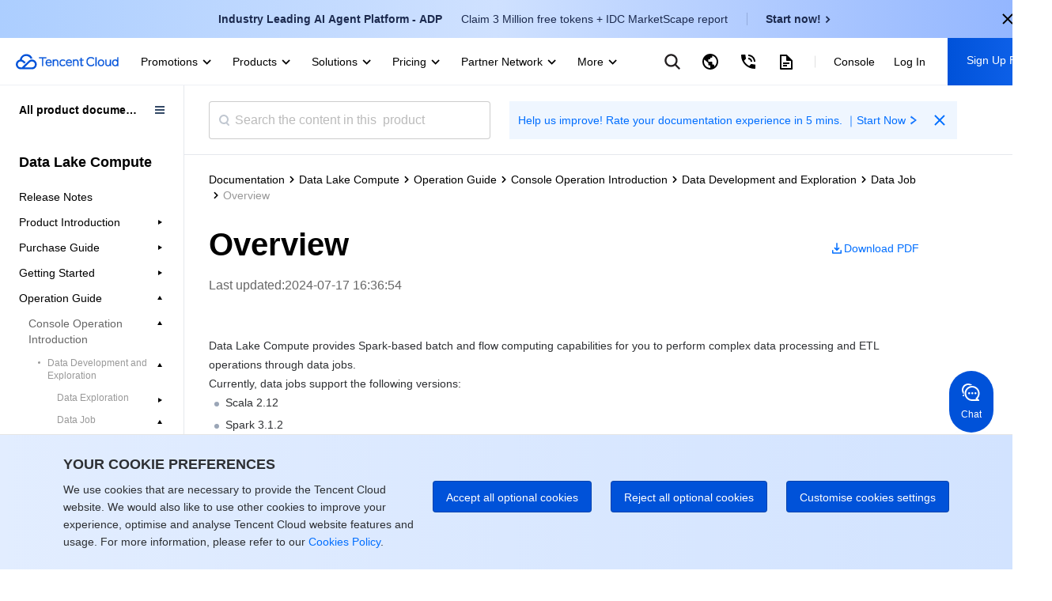

--- FILE ---
content_type: text/html; charset=utf-8
request_url: https://www.tencentcloud.com/document/product/1155/49493
body_size: 38197
content:
<!DOCTYPE html><html lang="en"><head><meta charSet="utf-8"/><meta name="viewport" content="width=device-width, initial-scale=1.0, maximum-scale=1, viewport-fit=cover"/><title>Overview</title><meta name="keywords" content="Tencent Cloud,Cloud Virtual Machine,virtual machine,CDN,Cloud Object Service,Cloud Block Storage,Cloud database,Internet plus solution,Tencent Cloud"/><meta name="description" content="Tencent is a leading influencer in industries such as social media, mobile payments, online video, games, music, and more. Leverage Tencent&#x27;s vast ecosystem of key products across various verticals as well as its extensive expertise and networks to gain a competitive edge and make your own impact in these industries."/><link rel="stylesheet" href="https://staticintl.cloudcachetci.com/portal-document/css/antd-reset.css?lang=en"/><link rel="stylesheet" href="https://staticintl.cloudcachetci.com/static/document/tea-slate-sdk.v0.4.27.css"/><meta name="next-head-count" content="7"/><meta charSet="UTF-8"/><meta http-equiv="X-UA-Compatible" content="IE=edge,chrome=1"/><meta name="referrer" content="always"/><meta name="format-detection" content="telephone=no"/><link rel="icon" href="/favicon.ico?t=201902181234" type="image/x-icon"/><link rel="preload" href="https://staticintl.cloudcachetci.com/cms/backend-cms/nJJg930_langage.svg" as="image" type="image/svg+xml"/><link rel="preload" href="https://staticintl.cloudcachetci.com/cms/backend-cms/APth780_langageHover.svg" as="image" type="image/svg+xml"/><link rel="preload" href="https://staticintl.cloudcachetci.com/yehe/backend-news/VYt5270_qc-topnav-logo.svg" as="image" type="image/svg+xml"/><link rel="alternate" href="https://cloud.tencent.com/" hrefLang="zh-Hans"/><link rel="alternate" href="https://www.tencentcloud.com/zh/" hrefLang="zh-Hant"/><link rel="alternate" href="https://www.tencentcloud.com/jp/" hrefLang="ja"/><link rel="alternate" href="https://www.tencentcloud.com/ko/" hrefLang="ko"/><link rel="alternate" href="https://www.tencentcloud.com/pt/" hrefLang="pt"/><link rel="alternate" href="https://www.tencentcloud.com/ind/" hrefLang="id"/><link rel="alternate" href="https://www.tencentcloud.com/" hrefLang="en"/><link rel="alternate" href="https://www.tencentcloud.com/" hrefLang="x-default"/><link rel="stylesheet" href="//staticintl.cloudcachetci.com/open_proj/proj_qcloud_v2/international/global/css/global-202508211728.css"/><link rel="stylesheet" href="//staticintl.cloudcachetci.com/open_proj/proj_qcloud_v2/gateway/portal/css/global-components.css"/><link rel="stylesheet" href="//staticintl.cloudcachetci.com/open_proj/proj_qcloud_v2/international/none-panel/css/status-code.css"/><link rel="stylesheet" href="https://staticintl.cloudcachetci.com/portal-document/css/doc-202006051546.css"/><link rel="stylesheet" href="https://staticintl.cloudcachetci.com/portal-document/css/documents.css"/><link rel="stylesheet" href="https://staticintl.cloudcachetci.com/portal-document/css/doc20250527.css?t=1768674920581"/><link rel="stylesheet" href="https://staticintl.cloudcachetci.com/portal-document/css/public-cloud20251216.css?t=1768674920581"/><script async="" src="/home/front/index.js"></script><script async="" src="//staticintl.cloudcachetci.com/qcloud/intl/statics/js/aegis.1_38_67_min.js"></script><script>
    function init(){
      if (window.Aegis) {
        window.globalAegis = new window.Aegis({
          id: 'jUjXEnQXZRgAfQbizh', // 项目key
          reportApiSpeed: true, // 接口测速
          reportAssetSpeed: true, // 静态资源测速
          api: {
            apiDetail: true, // 接口异常，上报参数和回包
          },
          hostUrl: 'https://rumt-sg.com',
          beforeReport(log) {
            try {
              if (log.msg.indexOf('ResizeObserver loop limit exceeded') > -1) {
                // 忽略该错误，参考：https://stackoverflow.com/questions/49384120/resizeobserver-loop-limit-exceeded
                return false;
              }
              if (log.msg.indexOf('Script error.') > -1) {
                // 忽略Script error . 错误，参考：https://cloud.tencent.com/document/product/1464/58608
                // 该问题是加载 cdn 上 script 由于加载异常出现的安全提醒问题，加入cdn域名容灾后，这类错误是可预见出现
                return false;
              }
            } catch (err) {}
          },
        })
      }else{
        setTimeout(function(){
          init();
        },300)
      }
    }
    init();
  </script><style>
            .ci-nav-bottom .qc-topnav__logo-text {
                overflow: hidden;
                text-indent: -10000px;
                display: inline-block;
                width: 130px;
                height: 22px;
                background-size: contain;
                background-position: left center;
                background-repeat: no-repeat;
                background-image: url(https://staticintl.cloudcachetci.com/yehe/backend-news/VYt5270_qc-topnav-logo.svg);
            }
            .ci-nav-bottom .ci-nav-toplogo {
                display: inline-block;
                vertical-align: middle;
                padding-left: 20px;
                padding-right: 16px;
            }
            .ci-nav-bottom .ci-nav-toplogo .qc-topnav__logo-a {
              display: block;
              line-height: 0;
            }
            div.v3-ci-nav-bottom {
              box-shadow: 0 2px 4px 0 rgba(3, 27, 78, 0);
              border-bottom: 1px solid #eef0f5;
              height: 60px;
              box-sizing: border-box;
            }
            .ci-nav-bottom .ci-nav-logo a {
              padding: 16px 0;
            }
            .ci-nav-categories .ci-nav-list .presentation a {
              color: #000;
              font-weight: 500;
              padding: 0;
              margin: 0 12px;
              height: 60px;
              line-height: 60px;
              font-size: 14px;
            }
            .ci-nav-categories .ci-nav-list .presentation {
              height: 60px;
            }
            .nav-left-icon {
              width: 18px;
              height: 18px;
              display: none;
              vertical-align: middle;
            }
            .has-icon .nav-left-icon {
              width: 18px;
              height: 18px;
              vertical-align: middle;
              padding-left: 4px;
              display: inherit;
            }
            .ci-nav-bottom .ci-nav-logo+.ci-nav-categories {
              transform: translateX(0);
              -ms-transform: translateX(0);
              -moz-transform: translateX(0);
              -webkit-transform: translateX(0);
              -o-transform: translateX(0)
            }
            @media screen and (max-width: 768px) {
              .ci-nav-wrap-m {
                box-shadow: none;
                border-bottom: 1px solid #e6e9ef;
              }
              .ci-nav-wrap-m .ci-nav-inner {
                background: #fff
              }
              .ci-nav-wrap-m .ci-nav-icon-search-m, .ci-nav-wrap-m .ci-nav-logo-icon {
                background-image: url(https://staticintl.cloudcachetci.com/cms/backend-cms/gQSs028_global-media.svg);
              }
              .ci-nav-wrap-m .ci-nav-logo-icon {
                  height: 28px;
              }
            }
          </style><link rel="preload" href="https://staticintl.cloudcachetci.com/front/tkex/document/_next/static/css/c048c264603712b6.css" as="style"/><link rel="stylesheet" href="https://staticintl.cloudcachetci.com/front/tkex/document/_next/static/css/c048c264603712b6.css" data-n-g=""/><link rel="preload" href="https://staticintl.cloudcachetci.com/front/tkex/document/_next/static/css/10555792bbfe07d2.css" as="style"/><link rel="stylesheet" href="https://staticintl.cloudcachetci.com/front/tkex/document/_next/static/css/10555792bbfe07d2.css" data-n-p=""/><noscript data-n-css=""></noscript><script defer="" nomodule="" src="https://staticintl.cloudcachetci.com/front/tkex/document/_next/static/chunks/polyfills-5cd94c89d3acac5f.js"></script><script src="https://staticintl.cloudcachetci.com/front/tkex/document/_next/static/chunks/webpack-5b70168659e29c14.js" defer=""></script><script src="https://staticintl.cloudcachetci.com/front/tkex/document/_next/static/chunks/framework-270cac3851462ccc.js" defer=""></script><script src="https://staticintl.cloudcachetci.com/front/tkex/document/_next/static/chunks/main-3adabf15f3dc10c1.js" defer=""></script><script src="https://staticintl.cloudcachetci.com/front/tkex/document/_next/static/chunks/pages/_app-6ac7883bdc0f3b5a.js" defer=""></script><script src="https://staticintl.cloudcachetci.com/front/tkex/document/_next/static/chunks/b868505c-c7e4e47501abe418.js" defer=""></script><script src="https://staticintl.cloudcachetci.com/front/tkex/document/_next/static/chunks/7190-3a4b2fd7ce2250a4.js" defer=""></script><script src="https://staticintl.cloudcachetci.com/front/tkex/document/_next/static/chunks/535-2759c1598fc39bcd.js" defer=""></script><script src="https://staticintl.cloudcachetci.com/front/tkex/document/_next/static/chunks/3004-e81dfa737560bb73.js" defer=""></script><script src="https://staticintl.cloudcachetci.com/front/tkex/document/_next/static/chunks/9064-9234abe637ee22ba.js" defer=""></script><script src="https://staticintl.cloudcachetci.com/front/tkex/document/_next/static/chunks/5151-598e8ceb220963a0.js" defer=""></script><script src="https://staticintl.cloudcachetci.com/front/tkex/document/_next/static/chunks/6520-d5777e9c36d8580c.js" defer=""></script><script src="https://staticintl.cloudcachetci.com/front/tkex/document/_next/static/chunks/7505-fd05be7732904535.js" defer=""></script><script src="https://staticintl.cloudcachetci.com/front/tkex/document/_next/static/chunks/9749-aac28f5f85f9309b.js" defer=""></script><script src="https://staticintl.cloudcachetci.com/front/tkex/document/_next/static/chunks/2321-20f45a1dbf47236a.js" defer=""></script><script src="https://staticintl.cloudcachetci.com/front/tkex/document/_next/static/chunks/9698-0e504e563d1ddfd2.js" defer=""></script><script src="https://staticintl.cloudcachetci.com/front/tkex/document/_next/static/chunks/1882-95f0d39c89827960.js" defer=""></script><script src="https://staticintl.cloudcachetci.com/front/tkex/document/_next/static/chunks/9492-2903898ba2b13528.js" defer=""></script><script src="https://staticintl.cloudcachetci.com/front/tkex/document/_next/static/chunks/3927-bddb34c6aed00b02.js" defer=""></script><script src="https://staticintl.cloudcachetci.com/front/tkex/document/_next/static/chunks/pages/product/%5BcatalogueId%5D/%5BpageId%5D-c3d3a2a34d7230e3.js" defer=""></script><script src="https://staticintl.cloudcachetci.com/front/tkex/document/_next/static/7x9RLVfCvv5epodFCXxXe/_buildManifest.js" defer=""></script><script src="https://staticintl.cloudcachetci.com/front/tkex/document/_next/static/7x9RLVfCvv5epodFCXxXe/_ssgManifest.js" defer=""></script><script src="https://staticintl.cloudcachetci.com/front/tkex/document/_next/static/7x9RLVfCvv5epodFCXxXe/_middlewareManifest.js" defer=""></script><style>.data-ant-cssinjs-cache-path{content:"";}</style></head><body dt-pgid="document" class="lng-en"><h1 style="position:absolute;opacity:0">tencent cloud</h1><div id="navigationBar"><div id="qccomponent-header"><div class="ci-nav ci-nav-wrap " style="position:relative;height:60px;background:#fff"><div class="ci-nav-bottom v3-ci-nav-bottom"><div class="ci-nav-toplogo"><a class="qc-topnav__logo-a" href="javascript:void(0);"><i class="qc-topnav__logo-text"></i></a></div><div class="ci-nav-categories ci-nav-categories-collapse" id="id_bottomLeftBar"><div class="ci-nav-categories-scroll"><ul class="ci-nav-list"><li class="presentation has-icon"><a aria-expanded="false" href="javascript:void(0);">Promotions<svg xmlns="http://www.w3.org/2000/svg" viewBox="0 0 24 24" class="nav-left-icon"><path transform="rotate(-180 12.25 12.25)" d="M12.5 10.8035221L17.6191093 16 19 14.5982389 12.5 8 6 14.5982389 7.3808907 16z" fill-rule="evenodd" fill="currentColor"></path></svg></a></li><li class="presentation has-icon"><a aria-expanded="false" href="javascript:void(0);">Products<svg xmlns="http://www.w3.org/2000/svg" viewBox="0 0 24 24" class="nav-left-icon"><path transform="rotate(-180 12.25 12.25)" d="M12.5 10.8035221L17.6191093 16 19 14.5982389 12.5 8 6 14.5982389 7.3808907 16z" fill-rule="evenodd" fill="currentColor"></path></svg></a></li><li class="presentation has-icon"><a aria-expanded="false" href="javascript:void(0);">Solutions<svg xmlns="http://www.w3.org/2000/svg" viewBox="0 0 24 24" class="nav-left-icon"><path transform="rotate(-180 12.25 12.25)" d="M12.5 10.8035221L17.6191093 16 19 14.5982389 12.5 8 6 14.5982389 7.3808907 16z" fill-rule="evenodd" fill="currentColor"></path></svg></a></li><li class="presentation has-icon"><a aria-expanded="false" href="javascript:void(0);">Pricing<svg xmlns="http://www.w3.org/2000/svg" viewBox="0 0 24 24" class="nav-left-icon"><path transform="rotate(-180 12.25 12.25)" d="M12.5 10.8035221L17.6191093 16 19 14.5982389 12.5 8 6 14.5982389 7.3808907 16z" fill-rule="evenodd" fill="currentColor"></path></svg></a></li><li class="presentation has-icon"><a aria-expanded="false" href="javascript:void(0);">Partner Network<svg xmlns="http://www.w3.org/2000/svg" viewBox="0 0 24 24" class="nav-left-icon"><path transform="rotate(-180 12.25 12.25)" d="M12.5 10.8035221L17.6191093 16 19 14.5982389 12.5 8 6 14.5982389 7.3808907 16z" fill-rule="evenodd" fill="currentColor"></path></svg></a></li><li class="presentation"><a aria-expanded="false" href="javascript:void(0);">Marketplace<svg xmlns="http://www.w3.org/2000/svg" viewBox="0 0 24 24" class="nav-left-icon"><path transform="rotate(-180 12.25 12.25)" d="M12.5 10.8035221L17.6191093 16 19 14.5982389 12.5 8 6 14.5982389 7.3808907 16z" fill-rule="evenodd" fill="currentColor"></path></svg></a></li><li class="presentation has-icon"><a aria-expanded="false" href="javascript:void(0);">Explore<svg xmlns="http://www.w3.org/2000/svg" viewBox="0 0 24 24" class="nav-left-icon"><path transform="rotate(-180 12.25 12.25)" d="M12.5 10.8035221L17.6191093 16 19 14.5982389 12.5 8 6 14.5982389 7.3808907 16z" fill-rule="evenodd" fill="currentColor"></path></svg></a></li></ul></div><div class="ci-nav-categories-btns"><a href="javascript:void(0);" class="btn btn-prev ci-btn-common  ci-btn-prev-svg ">Prev<svg xmlns="http://www.w3.org/2000/svg" viewBox="0 0 24 24"><path transform="rotate(-180 12.25 12.25)" d="M12.5 10.8035221L17.6191093 16 19 14.5982389 12.5 8 6 14.5982389 7.3808907 16z" fill-rule="evenodd" fill="currentColor"></path></svg></a><a href="javascript:void(0);" class="btn btn-next ci-btn-common ci-btn-next-svg">Next<svg xmlns="http://www.w3.org/2000/svg" viewBox="0 0 24 24"><path transform="rotate(-180 12.25 12.25)" d="M12.5 10.8035221L17.6191093 16 19 14.5982389 12.5 8 6 14.5982389 7.3808907 16z" fill-rule="evenodd" fill="currentColor"></path></svg></a></div></div></div></div><div class="ci-nav ci-nav-wrap-m" style="position:relative"><div class="ci-nav-inner"><div class="ci-nav-logo"><a href="javascript:void(0);"><i class="ci-nav-logo-icon"></i></a></div></div></div></div></div><div id="__next" data-reactroot=""><div></div><div class="catalogue-detail-page"><div class="catalogue-detail-page-inner"><div class="catalogue-detail-page-contain"><div class="catalogue-detail-container"><div class="doc-catalogue-search-box"><div class="doc-catalogue-search"><div class="doc-catalogue-menu-entry"><img src="https://staticintl.cloudcachetci.com/portal-document/img/Sctg977_doc-catalogue-menu.png" alt=""/></div><div class="doc-catalogue-search-bar"><div class="doc-catalogue-search-icon"></div><input type="text" class="doc-catalogue-search-ipt" placeholder="Search the content in this  product" value="" maxLength="60"/></div><div class="banner-advertising banner-advertising-search"><a href="https://wj.qq.com/s2/23104159/3hc2/" target="_blank" report-event="click_document_advertise" report-ext1="https://wj.qq.com/s2/23104159/3hc2/" rel="noreferrer"><span class="advertising-title">Help us improve! Rate your documentation experience in 5 mins. ｜Start Now</span><svg class="advertising-title-icon" width="18" height="18" viewBox="0 0 18 18" xmlns="http://www.w3.org/2000/svg"><path d="M6 5.5L11.5 9 6 12.5 7 14.5 14 9 7 3.5z" fill="currentColor" fill-rule="evenodd"></path></svg></a><svg class="advertising-icon-close" xmlns="http://www.w3.org/2000/svg" width="24" height="24" viewBox="0 0 24 24" fill="none"><path fileRule="evenodd" clip-rule="evenodd" d="M10.6115 11.9744L5.29297 17.2929L6.70718 18.7071L12.0257 13.3886L17.34 18.7029L18.703 17.3399L13.3887 12.0256L18.7072 6.70712L17.293 5.29291L11.9745 10.6114L6.65594 5.29291L5.29297 6.65587L10.6115 11.9744Z" fill="#006EFF" style="fill:color(display-p3 0.0000 0.4314 1.0000);fill-opacity:1"></path></svg></div></div></div><div><div class="catalogue-detail-content"><div class="catalogue-detail-content-inner"><div class="doc-catalogue-crumb"></div><div class="doc-content-bd"><div class="doc-catalogue-title-content doc-catalogue-title-limit"><div class="doc-catalogue-title-main doc-catalogue-title-limit"><div class="doc-catalogue-title">Overview</div><div class="doc-content-link doc-catalogue-operate"><a href="https://staticintl.cloudcachetci.com/doc/pdf/product/pdf/1155_48662_en.pdf" target="_blank" rel="noreferrer" report-event="click_document_download_pdf" report-ext1="" report-ext2="Overview"><img src="https://staticintl.cloudcachetci.com/portal-document/img/HDHN038_doc-catalogue-download.png" alt=""/><span>Download PDF</span></a></div></div><div class="doc-catalogue-title-tip doc-catalogue-title-time">Last updated:<!-- -->2024-07-17 16:36:54</div></div><div class="doc-catalogue-title-main"><div class="doc-catalogue-title">Overview</div><div class="doc-catalogue-title-tip">Last updated:<!-- --> <!-- -->2024-07-17 16:36:54</div><div class="doc-content-link"><a href="https://staticintl.cloudcachetci.com/doc/pdf/product/pdf/1155_48662_en.pdf" target="_blank" rel="noreferrer" report-event="click_document_download_pdf" report-ext1="" report-ext2="Overview"><img src="https://staticintl.cloudcachetci.com/portal-document/img/HDHN038_doc-catalogue-download.png" alt=""/><span>Download PDF</span></a></div></div><div class="markdown-text-box"><div id="id_doc_content" class="catalogue-detail-innerHtml"><div class="rno-markdown intl-markdown" id="id_doc_content1"><div class="tea-editable rich-editable tse-editable" data-tslate-sdk-version="0.1.13" data-slate-editor="true" data-slate-node="value" contenteditable="false" zindex="-1" style="position:relative;outline:none;white-space:pre-wrap;word-wrap:break-word"><div class="" data-slate-node="element"><span data-slate-node="text"><span data-slate-leaf="true"><span data-slate-string="true">Data Lake Compute provides Spark-based batch and flow computing capabilities for you to perform complex data processing and ETL operations through data jobs.
Currently, data jobs support the following versions:</span></span></span></div><div data-slate-node="element" class="tse-markdown-ul"><span contenteditable="false" class="tse-ul-symbol"></span><span class="tse-ul-content"><span data-slate-node="text"><span data-slate-leaf="true"><span data-slate-string="true">Scala 2.12</span></span></span></span></div><div data-slate-node="element" class="tse-markdown-ul"><span contenteditable="false" class="tse-ul-symbol"></span><span class="tse-ul-content"><span data-slate-node="text"><span data-slate-leaf="true"><span data-slate-string="true">Spark 3.1.2</span></span></span></span></div><div class="anchor-element"><h2 data-slate-node="element" class="" id="preparations"><span data-slate-node="text"><span data-slate-leaf="true"><span data-slate-string="true">Preparations</span></span></span></h2></div><div class="" data-slate-node="element"><span data-slate-node="text"><span data-slate-leaf="true"><span data-slate-string="true">Before starting a data job, you need to create a data access policy to ensure data security as instructed in </span></span></span><a class="ref" href="https://www.tencentcloud.com/document/product/1155/49494" title="https://www.tencentcloud.com/document/product/1155/49494" target="_blank" data-slate-node="element" data-slate-inline="true"><span contenteditable="false"></span><span class="content"><span data-slate-node="text"><span data-slate-leaf="true"><span data-slate-string="true">Configuring Data Access Policy</span></span></span></span><span contenteditable="false"></span></a><span data-slate-node="text"><span data-slate-leaf="true"><span data-slate-string="true">.
Currently, only CKafka data source is supported for data job configuration, with more data sources to come in the future.</span></span></span></div><div class="anchor-element"><h2 data-slate-node="element" class="" id="billing-mode"><span data-slate-node="text"><span data-slate-leaf="true"><span data-slate-string="true">Billing mode</span></span></span></h2></div><div class="" data-slate-node="element"><span data-slate-node="text"><span data-slate-leaf="true"><span data-slate-string="true">A data job is billed by the data engine usage. Currently, pay-as-you-go and monthly subscription billing modes are supported. For more information, see </span></span></span><a class="ref" href="https://www.tencentcloud.com/document/product/1155/48681" title="https://www.tencentcloud.com/document/product/1155/48681" target="_blank" data-slate-node="element" data-slate-inline="true"><span contenteditable="false"></span><span class="content"><span data-slate-node="text"><span data-slate-leaf="true"><span data-slate-string="true">Data Engine Overview</span></span></span></span><span contenteditable="false"></span></a><span data-slate-node="text"><span data-slate-leaf="true"><span data-slate-string="true">.</span></span></span></div><div data-slate-node="element" class="tse-markdown-ul"><span contenteditable="false" class="tse-ul-symbol"></span><span class="tse-ul-content"><span data-slate-node="text"><span data-slate-leaf="true"><span data-slate-string="true">Pay-as-you-go: It is applicable to scenarios with a small number of data jobs or periodic usage. A data job is started after creation and automatically suspended after successful execution, after which no fees will be incurred.</span></span></span></span></div><div data-slate-node="element" class="tse-markdown-ul"><span contenteditable="false" class="tse-ul-symbol"></span><span class="tse-ul-content"><span data-slate-node="text"><span data-slate-leaf="true"><span data-slate-string="true">Monthly subscription: It is applicable to scenarios where a large number of data jobs are regularly executed. Resources are reserved in this mode, so you don&#x27;t need to wait for data engine start.</span></span></span></span></div><div class="tse-hint alert tse-level-1" data-slate-node="element"><div class="" data-slate-node="element"><span data-slate-node="text"><span data-slate-leaf="true"><b><span style="color:#04C8DC"><span data-slate-string="true">Note: </span></span></b></span></span></div><div class="" data-slate-node="element"><span data-slate-node="text"><span data-slate-leaf="true"><span data-slate-string="true">As a data job differs from a SQL job in terms of the compute engine type, you need to purchase a separate data engine for Spark jobs; otherwise, you can’t run data jobs on a SparkSQL data engine.</span></span></span></div></div><div class="anchor-element"><h2 data-slate-node="element" class="" id="job-management"><span data-slate-node="text"><span data-slate-leaf="true"><span data-slate-string="true">Job management</span></span></span></h2></div><div class="" data-slate-node="element"><span data-slate-node="text"><span data-slate-leaf="true"><span data-slate-string="true">On the </span></span></span><span data-slate-node="text"><span data-slate-leaf="true"><b><span data-slate-string="true">Data job</span></b></span></span><span data-slate-node="text"><span data-slate-leaf="true"><span data-slate-string="true"> management page, you can create, start, modify, and delete a data job.</span></span></span></div><div data-slate-node="element" class="tse-markdown-ol"><span contenteditable="false" class="tse-markdown-ol-order">1.<!-- --> </span><span class="tse-markdown-ol-content"><span data-slate-node="text"><span data-slate-leaf="true"><span data-slate-string="true">Log in to the </span></span></span><a class="ref" href="https://console.tencentcloud.com/dlc" target="_blank" data-slate-node="element" data-slate-inline="true"><span contenteditable="false"></span><span class="content"><span data-slate-node="text"><span data-slate-leaf="true"><span data-slate-string="true">Data Lake Compute console</span></span></span></span><span contenteditable="false"></span></a><span data-slate-node="text"><span data-slate-leaf="true"><span data-slate-string="true"> and select </span></span></span><span data-slate-node="text"><span data-slate-leaf="true"><b><span data-slate-string="true">Data job</span></b></span></span><span data-slate-node="text"><span data-slate-leaf="true"><span data-slate-string="true"> on the left sidebar.</span></span></span></span></div><div data-slate-node="element" class="tse-markdown-ol"><span contenteditable="false" class="tse-markdown-ol-order">2.<!-- --> </span><span class="tse-markdown-ol-content"><span data-slate-node="text"><span data-slate-leaf="true"><span data-slate-string="true">Click </span></span></span><span data-slate-node="text"><span data-slate-leaf="true"><b><span data-slate-string="true">Create job</span></b></span></span><span data-slate-node="text"><span data-slate-leaf="true"><span data-slate-string="true">. For detailed directions, see </span></span></span><a class="ref" href="https://www.tencentcloud.com/document/product/1155/49495" title="https://www.tencentcloud.com/document/product/1155/49495" target="_blank" data-slate-node="element" data-slate-inline="true"><span contenteditable="false"></span><span class="content"><span data-slate-node="text"><span data-slate-leaf="true"><span data-slate-string="true">Creating Data Job</span></span></span></span><span contenteditable="false"></span></a><span data-slate-node="text"><span data-slate-leaf="true"><span data-slate-string="true">.</span></span></span></span></div><div data-slate-node="element" class="tse-markdown-ol"><span contenteditable="false" class="tse-markdown-ol-order">3.<!-- --> </span><span class="tse-markdown-ol-content"><span data-slate-node="text"><span data-slate-leaf="true"><span data-slate-string="true">In the list, you can view the current task status of the data job. You can also manage the job as instructed in </span></span></span><a class="ref" href="https://www.tencentcloud.com/document/product/1155/49496" title="https://www.tencentcloud.com/document/product/1155/49496" target="_blank" data-slate-node="element" data-slate-inline="true"><span contenteditable="false"></span><span class="content"><span data-slate-node="text"><span data-slate-leaf="true"><span data-slate-string="true">Managing Data Job</span></span></span></span><span contenteditable="false"></span></a><span data-slate-node="text"><span data-slate-leaf="true"><span data-slate-string="true">.</span></span></span></span></div></div></div></div></div></div><div id="doc-feed-box" class="doc-feed-card"><div class="doc-feed-card-contain"><div class="doc-feed-card-text"><div class="doc-feed-card-text-title">Was this page helpful?</div><div class="doc-feed-card-text-tips">You can also <a href="/contact-us" report-event="click_document_feedback_contactus" report-ext1="" report-ext2="Overview">Contact Sales </a>or <a href="https://console.tencentcloud.com/workorder" report-event="click_document_feedback_submit_ticket" report-ext1="" report-ext2="Overview">Submit a Ticket </a>for help.</div></div><div class="doc-feed-card-operate"><div class="doc-feed-card-operate-useful doc-feed-card-operate-useful-left" report-event="click_document_feedback_yes" report-productID="49493" report-ext1="" report-ext2="Overview"><div class="doc-feed-card-operate-useful-icon"></div><span>Yes</span></div><div class="doc-feed-card-operate-useful" report-event="click_document_feedback_no" report-productID="49493" report-ext1="" report-ext2="Overview"><span>No</span></div></div></div></div></div></div></div></div></div><div id="feedback-inner"></div></div><div style="position:absolute;transform:translate3d(-50%,-100%,0);z-index:10"><div class="select-feedback-tips" hotrep="hp.doc-center.feedback.selection.btn"><svg width="24" height="25" viewBox="0 0 24 25" fill="none" xmlns="http://www.w3.org/2000/svg"><path d="M5.77778 18.2861H7.03467L15.3138 10.007L14.0569 8.7501L5.77778 17.0292V18.2861ZM20 20.0639H4V16.2923L15.9422 4.3501C16.1089 4.18346 16.335 4.08984 16.5707 4.08984C16.8064 4.08984 17.0324 4.18346 17.1991 4.3501L19.7138 6.86477C19.8804 7.03146 19.974 7.25751 19.974 7.49321C19.974 7.72891 19.8804 7.95496 19.7138 8.12165L9.54933 18.2861H20V20.0639ZM15.3138 7.49321L16.5707 8.7501L17.8276 7.49321L16.5707 6.23632L15.3138 7.49321Z" fill="#006EFF"></path></svg><p>Feedback</p></div></div></div></div><div id="qccomponent-footer" class="ci-footer J-qc-footer"></div><script id="__NEXT_DATA__" type="application/json">{"props":{"initialValue":{"common":{"commonInfo":{"lang":"en"}}},"i18nData":{"resources":{"en":{"common":{"k_000vw0p":"问卷提交成功","k_003hmis":"No","k_003hnfl":"OK","k_003pnsl":"Reports, whitepapers, and cloud insights","k_0061784":"文档","k_008h7mc":"We are here to help and answer any questions you might have","k_009b9ph":"游戏","k_00faa8a":"Build, market, and sell your offerings with Tencent Cloud's Partner Network.","k_00fjjls":"Please enter a valid email address.","k_00lrbyo":"寻求帮助","k_00qei1y":"Select up to 3 items","k_00wcuix":"产品\u0026功能更新","k_011knin":"以评价维度为指向的成熟度改进计划及效果追踪","k_015et21":"技术支持","k_01cze87":"请填写您的需求，我们将尽快与您联系","k_01kc4h0":"搜索你想了解的解决方案","k_01ngczl":"View All Pricing","k_01rrkgu":"Open a ticket if you're looking for further assistance. Our Ticket is 7x24 available.","k_024eq55":"Exclusive offers for new user","k_02drenq":" You can unsubscribe at any time by contacting \u003c1\u003ecloudlegalnotices@tencent.com \u003c/1\u003eor by clicking the opt-out link/button at the bottom of each message. We will hold this data until you tell us that you no longer wish to receive marketing messages.","k_02ex6zp":"系统错误","k_02fyzlq":"Website","k_02gdn5t":"Cookie Policy","k_02jone8":"反馈","k_02oym41":"https://www.facebook.com/TencentCloud/?epa=SEARCH_BOX","k_02qyfwv":"Account Center","k_02t4tns":"China","k_02tjaef":"https://intl.cloud.tencent.com/product","k_02wtwfp":"Public Cloud","k_02zwd1i":"Log In","k_0304uic":"Video","k_030o6fc":"About","k_033odux":"By ticking the box, you agree that your name, email address, phone number, company name, business service and location are collected and used for the purpose of responding to your inquiry. Tencent will only keep your personal information for one hundred and eighty (180) days from the last date of interaction, unless the information is otherwise required to be retained in accordance with other laws and regulations.","k_0375slq":"Top","k_0375y4q":"Yes","k_03769dw":"IEM","k_0376c7r":"O2O","k_038hi34":"Blogs","k_03adeqq":"You will be logged out from your International account when you visit China portal. \u003c1\u003e\u003c/1\u003ePlease ensure that all work and changes have been saved.","k_03bsgc8":"common_footer_linkedin_url","k_03fau1t":"New Region","k_03hey13":"International Partner Academy","k_03v2z3t":"Sorry, the server did not respond in time. You can submit a ticket to report it.","k_03vqtgn":"Read news stories and announcements to learn more about the unique strengths of Tencent Cloud.","k_040hot2":"提示","k_04eskis":"Moderate","k_04g2vtw":"文档反馈","k_0501ism":"公司信息","k_056o7hd":"ICP Registration Support","k_05bs6n7":"Recommended Links","k_05xc1ek":"Energy, Chemicals \u0026 Utilities","k_0605gnl":"7x24 Hotline","k_060qelp":"Network security","k_06cdjcn":"Fast response with 24/7 customer service and product consultation.","k_06cldpa":"Top","k_06gdxj8":"Analyst Reports","k_06jtluo":"抱歉，我们的服务器出了点问题，您可以提交工单反馈","k_06o522x":"Creat Now","k_06vixfw":"Utilize a full range of products and solutions designed for different industries to create systems and adjust scales as needed.","k_06vkewt":"Learn about Tencent Cloud products. Browse user guides, API and SDK documentation and more.","k_071hc45":"推荐","k_0735rkr":"You can also \u003c2\u003eContact Sales \u003c/2\u003eor \u003c5\u003eSubmit a Ticket \u003c/5\u003efor help.","k_0789tu8":"文档反馈","k_07f4khw":"Inquiry","k_07gp9m5":"Get Started","k_07jkxng":"Please enter your company name.","k_07nyl06":"联系信息","k_07t1hzd":"Explore","k_07ykjkr":"采矿与建筑","k_087k2of":"服务条款","k_0882i55":"Save and close","k_08gk4pm":"Service Unavailable","k_08p7746":"您的账号类型不可登录合作伙伴学院，请联系腾讯合作伙伴或者销售经理申请","k_08v70jx":"Learn what Gartner, IDC and other top industry analyst firms are saying about Tencent Cloud.","k_08vduox":"电子商务","k_090mi7i":"前线支持","k_097ktow":"上一页","k_09coj75":"请勿在下方的文本字段内输入任何敏感个人信息或机密信息。","k_09dyb87":"查看更多 \u003e","k_09u3dfg":"网站","k_09vepct":"如您有任何账号、网络安全或产品使用相关问题，请填写下表，我们将在 24 小时内联系您。您也可在\u003c3\u003e控制台\u003c/3\u003e提交工单以获取技术支持。","k_09wroaw":"Return to HomePage","k_09yw8tj":"Previous page","k_0a28l50":"腾讯云为各行各业的各种业务场景提供多样化的服务和解决方案，满足您全方位的业务需求，助您快速无忧上云，助力业务成功。","k_0a89uw6":"Cloud Streaming Services","k_0aa0r4o":"Continue Browsing International Site","k_0ad2rcl":"最新产品","k_0aea91z":"解决方案","k_0alt4i0":"Access our team of experts anywhere and anytime. We are always available to support your business endeavors.","k_0amvuaz":"抱歉，网址暂时无法访问，您可以提交工单反馈  ","k_0apgzf6":"为保证您的使用体验，在访问中国站前需退出您当前登录的账号，请确认已保存所有的操作或内容。","k_0aps15x":"If you already have a Tencent Cloud account and look for billing or technical support, log in to your account and \u003c2\u003esubmit a ticket\u003c/2\u003e.","k_0atp2wl":"金融","k_0aupujn":"提供分析报告、白皮书与云计算行业洞察","k_0av0wh7":"产品成熟度内部专区","k_0ay8m7f":"热门产品","k_0azv7lu":"查看关于 \"\u003c1\u003e{{tempWords}}\u003c/1\u003e\" 的更多结果","k_0b0aii0":"消息中心","k_0b5ud05":"更多","k_0b63bhc":"Helping partners leverage Tencent Cloud's platform and solutions to maximize their business success","k_0b8oqzg":"See the maturity of Tencent Cloud International products, compare key products, and get product overviews based on important dimensions","k_0be78q1":"Please send me news, invitations and offers from Tencent Cloud via email and SMS in accordance with the \u003c1\u003eTerms of Service\u003c/1\u003e and \u003c3\u003ePrivacy Policy\u003c/3\u003e","k_0bgawax":"视频","k_0bivwyx":"Become a Partner","k_0bkakrs":"Thank you! Your request has been received.","k_0bqotlu":"IT \u0026 Software Development","k_0bt2zkl":"O2O","k_0bwjbqk":"加载错误","k_0c2nswa":"Toll Free","k_0c73d03":"Extremely helpful","k_0c7jm5g":"国际合作伙伴学院","k_0cfntwk":"Are you ready to get started?","k_0chl57e":"Marketplace","k_0cmifzu":"View maturity improvement plans and effect tracking based on product evaluation dimensions","k_0cpxr75":"客户案例","k_0cve8w5":"Product Maturity Internal Area","k_0czyes7":"搜索","k_0d0vebw":"7x24 电话支持","k_0d9iist":"Length","k_0dbpsjj":"Explore Tencent Cloud special offers, benefits, and incentives.","k_0ddb2fe":"举报侵权","k_0ddoyjb":"Contact our sales team or business advisors to help your business.","k_0ddwpgv":"Media \u0026 Entertainment","k_0didl5r":"Your account information is currently being processed. Please come back later to participate in special offers.","k_0dmbbp4":"Enterprise account required","k_0drro19":"报名成功","k_0dthe84":"Documentation Feedback","k_0dvbzuw":"隐藏","k_0dvxfwf":"You have not \u003c1\u003ecompleted your account information\u003c/1\u003e, which will affect your normal use of Tencent cloud services","k_0dwmv8o":"Query submission failed. Please check the network or try again later. If you have any questions, please \u003c2\u003esubmit a ticket\u003c/2\u003e.","k_0dzin2k":"Thanks for your feedback!","k_0e7fpfa":"Promotions","k_0ebmg6n":"Education","k_0elalm5":"+86 4009100100","k_0epv60l":"Each page can be submitted only once per day.","k_0eqncrw":"政务相关","k_0exwoqn":"电话号码","k_0f7eh1w":"Mining \u0026 Construction","k_0fa7t0f":"您的账号为子账号，不可登录合作伙伴学院","k_0famjms":"腾讯云面向丰富的业务场景，提供整套行业和技术解决方案，助力客户安全高效上云。","k_0fbes84":"Improve Now","k_0fh6tnh":"隐私条款","k_0fjhww4":"返回主页","k_0fluzt6":"Support","k_0fst1hg":"Was this page helpful?","k_0fz7pya":"联系销售","k_0g5177d":"Technical Support","k_0ga6qnx":"+1 888-652-2736 (免费热线)","k_0gaticx":"Non-profit","k_0gixq3m":"销售人员将尽快与您联系。","k_0gwh62x":"Tencent Cloud,Cloud Virtual Machine,virtual machine,CDN,Cloud Object Service,Cloud Block Storage,Cloud database,Internet plus solution,Tencent Cloud","k_0h2mnzl":"请前往\u003c1\u003e举报侵权页面\u003c/1\u003e填写详细信息","k_0h2wziq":"Reject all optional cookies","k_0h3c5zi":"培训与支持","k_0h3kijk":"Exam format","k_0h4qwyn":"7x24 Phone Support","k_0h4rjfs":"24/7 Phone Support","k_0hba8hs":"TCI helper","k_0herc2l":"Accept all optional cookies","k_0hgjbqz":"No result found","k_0hlmoxu":"Designed for secure \u0026 efficient operations across various business scenarios","k_0hmekqf":"提交工单","k_0hnq5g3":"Question type","k_0hrk54i":"https://main.qcloudimg.com/qcintl-cms/148/1600306324353/de0577466b82ae3b30d16c0c3acda0ae.svg","k_0hsgs9s":"文档一般","k_0hw1yyt":"Get Free Trial","k_0i2sw90":"Query submission failed","k_0ibksfa":"技术支持","k_0iekus8":"交通运输","k_0imu9m7":"Fast response with 24/7 customer service and product consultation","k_0iqn2l6":"Phone Number","k_0iual5u":"Customer Success","k_0j4tazc":"Partner Network","k_0j5kdfv":"下一页","k_0javvmg":"Sign Out","k_0jb8f8p":"文档不错","k_0jls1wb":"对象存储","k_0jrigfj":"即将访问中国站","k_0jy9v3s":"First Name","k_0k3cdqv":"Satisfied","k_0k5uibc":"Virtual Private Cloud","k_0k9o0tn":"全球客服热线","k_0kfxoia":"搜索","k_0kggnbx":"If you have a question related to security, your account, or how to use a product, feel free to contact us below. We will contact you within 24 hours. You are also welcome to ask for technical support from one of our specialists by submitting a ticket in the \u003c2\u003econsole\u003c/2\u003e.","k_0kh8lfx":"Facebook","k_0kig2a7":"Twitter","k_0kqwl7s":"Are you ready to get started?","k_0kuqpwl":"Message Center","k_0kvz1v6":"We use cookies that are necessary to provide the Tencent Cloud website. We would also like to use other cookies to improve your experience, optimise and analyse Tencent Cloud website features and usage. For more information, please refer to our\u003c1\u003e Cookies Policy\u003c/1\u003e.","k_0kyo3ft":"Press Center","k_0l0i83u":"Software","k_0l2bpl3":"语言","k_0l2lo99":"Websites","k_0lch0nr":"Fill in your Information to download the whitepaper.","k_0lh00oo":"云数据库MySQL","k_0lt2qdb":"Email Address","k_0lxomd1":"其他","k_0m8g3ex":"Search","k_0m8g3ft":"Search by Keyword","k_0mewro8":"Internet of Things","k_0mniebc":"Twitter","k_0mqmqwj":"跳转至中国站首页","k_0mukgvw":"抱歉，您请求的页面地址发生变化，您可重新确认访问地址或提交工单反馈","k_0mwm5cx":"TencentDB for MySQL","k_0n1kis6":"Please perform Identity Verification, then you can apply for vouchers after passing.","k_0n5m871":"勾选后即表示您同意根据\u003c1\u003e《服务条款》\u003c/1\u003e和\u003c3\u003e《隐私政策》\u003c/3\u003e收集和使用您的姓名、电子邮件地址、电话号码、公司名称、业务服务和位置，以便回复您的咨询。除非适用法律法规另有要求保留信息，否则腾讯只会将您的个人信息自最后互动之日起保留一百八十（180）天。","k_0n9j56k":"填写以下内容，我们的全球销售团队将尽快与您联系：","k_0nh1aea":"优惠活动","k_0nof7z6":"Sign up for these perks:","k_0npuqg3":"Cancel","k_0nv3fy0":"https://www.facebook.com/TencentCloud/","k_0nxrvtj":"文创行业","k_0o4os3t":"请输入您的名字","k_0o6ueyt":"Manufacturing","k_0o8updf":"搜索你想了解的产品","k_0p2rt4v":"您当前访问的是腾讯云国际站，您当前登录的账号为国内站账号，相关操作可能受限。","k_0pc7jmd":"Your account is not allowed to log in to the Partner Academy. Please contact your Tencent partner or sales manager for application.","k_0pdlfyv":"Gaming Solution","k_0piqobx":"公司名称","k_0plat23":"发送和下载","k_0poxlmq":"登录","k_0pqjcpa":"HOT PRODUCTS","k_0q256g4":"Please see our\u003c1\u003eCookies Policy\u003c/1\u003efor more information.","k_0q5pm5t":"Very dissatisfied","k_0q5zk99":"New Feature","k_0q62572":"Product","k_0q76swb":"Search by Keyword","k_0q7rgns":"Cloud Object Storage","k_0qdpmke":"Join us on a series of online and offline events to make the most of our products and services. Register now to connect with our experts and start your technical learning journey.","k_0qecrz9":"Contact","k_0qglwy6":"Content Delivery Network","k_0qhq5ez":"请根据\u003c1\u003e《服务条款》\u003c/1\u003e和\u003c3\u003e《隐私政策》\u003c/3\u003e通过电子邮件和短信向我发送腾讯云新闻动态、邀请和优惠信息。","k_0qieqsd":"新闻中心","k_0qr129g":"You are visiting Tencent Cloud International site with your Chinese site account logged in. Your operation will be impacted.","k_0r54wt3":"Confirm","k_0rbgmsg":"了解腾讯云产品详细介绍，使用说明，API文档等全方位内容","k_0rc16bu":"返回首页","k_0rgx1fq":"支持中心","k_0rkccv7":"Linkedin","k_0rnfflt":"抱歉，访问的用户太多了，您可以稍后刷新重试或提交工单反馈","k_0rtgmg3":"Technology","k_0rw7l68":"IT与软件开发","k_0s0r0xp":"Messages","k_0s9bux1":"探索更多","k_0sb5med":"制造业","k_0sg1agk":"响应错误","k_0sgf3pv":"合作伙伴","k_0sgqng7":"7x24 咨询热线","k_0shhfhh":"Accept","k_0sl1ywf":"Log out","k_0sl42aw":"Last Name","k_0smh5ec":"您的请求我们已收到，我们会尽快为您发送完整报告","k_0srhkmn":"More local hotlines coming soon","k_0sypw3x":"ok","k_0sz1l81":"Submit","k_0tdiqmk":"Legal","k_0ty877h":"View More","k_0tz5ek8":"Access Management","k_0u2sz1v":"Question Type","k_0u7syuw":"https://main.qcloudimg.com/qcintl-cms/148/1600306324353/de0577466b82ae3b30d16c0c3acda0ae.svg","k_0ujbrkt":"View More","k_0ujtmcv":"通过腾讯云的平台和解决方案助力合作伙伴业务成功","k_0ulddii":"View documentation for popular services","k_0urcxsi":"https://intl.cloud.tencent.com/product","k_0uss1pz":"Stay well equipped with our latest updates and cutting-edge technologies to explore endless possibilities.","k_0uz1roo":"Thanks for your participation!","k_0v0oud5":"Pack Up","k_0v0si8j":"Sign Up","k_0v80n1q":"加入腾讯云合作伙伴网络，携手构建和提供更好的产品和服务","k_0v82w3r":"Your browser sent a request that the server could not understand. You can submit a ticket to report it.","k_0vm284z":"Sign Up","k_0vnmlqp":"Connect you with a consultant or answer your questions.","k_0vqr8zf":"物联网","k_0vvn6kf":"See more results for \"\u003c1\u003e{{words}}\u003c/1\u003e\"","k_0vvr9o8":"+1 888-652-2736 (Toll Free)","k_0vxw00e":"查看所有产品","k_0vzhhr9":"Introduction","k_0vzxjiz":"个人兴趣","k_0vzyvqi":"Explore the latest updates, resources, and services from Tencent Cloud.","k_0w2w836":"Tickets","k_0wbxr1x":"文档较差","k_0wqqovc":"移动应用","k_0wqy7gy":"Failed to load the page. Please check the network status and reload the page, or submit a ticket to report it.","k_0wt428i":"New Products","k_0wt47rx":"Featured Products","k_0wuuhwc":"Partner with Tencent Cloud to maximize your business success.","k_0x0h2do":"此账号不是企业账号","k_0x1gxy3":"Customise cookies settings","k_0x22ymp":"国际合作伙伴学院是腾讯云的合作伙伴专区，为合作伙伴提供专业的培训课程、技术文档和工具等丰富的资源。合作伙伴通过下载和学习相关的产品及解决方案等专业知识，快速提升专业技能和服务能力，挖掘更多腾讯云上的业务价值。","k_0x648jy":"我填写此表是出于：","k_0xbmy12":"请输入您的公司名称","k_0xemh37":"Privacy Policy","k_0xfj991":"Tencent Cloud provides a diverse set of customizable solutions across multiple industries, ideal for a variety of use cases for easy and convenient cloud deployment.","k_0xi4bl3":"Submitted query successfully","k_0xjbkvm":"Sorry, the service is temporarily unavailable due to capacity problems. Please reload the page later or submit a ticket to report it.","k_0xqj7jl":"注册企业账号","k_0xyuxs0":"Retail \u0026 Wholesale Trade","k_0y2tr0j":"Find out technical resources and developer trends","k_0y82r0t":"Query product information, product optimization progress, and feedback","k_0y9l5nd":"We provide personalized pre-sales consultations and comprehensive after-sales support.","k_0yaweh1":"https://www.facebook.com/TencentCloud/","k_0yfkyvt":"Support Plan","k_0yhm99g":"请输入您的姓氏","k_0yhmz5g":"Whitepaper","k_0yirxi1":"Paid","k_0yiry8p":"Send","k_0yisjhh":"Hide","k_0yisp9n":"Game","k_0yiss40":"More","k_0yiss4w":"More","k_0yiswpz":"Rate","k_0yiswz9":"Note","k_0yj42ij":"Chat","k_0yj68fi":"Back","k_0yj77v8":"Help","k_0yjc0e3":"Noted","k_0yjceim":"Docs","k_0ymmglr":"Total score","k_0ys4m07":"退出","k_0yt26v5":"Global Services Hotline","k_0yzt5ha":"A diverse range of products across IaaS, PaaS and SaaS sectors","k_0zdb8qa":"Others","k_0zgnuvk":"Help \u0026 Support","k_0ziqnqy":"Maturity Analysis","k_0zjxznm":"确认","k_0zl10ze":"Please try again.","k_0zlzh5d":"why tencent cloud","k_0zo2kfs":"Travel \u0026 Transport","k_0zt9215":"或者","k_0zx2d0t":"没有找到结果，请重新输入","k_10404jv":"Was this answer helpful?","k_107mm5m":"Cloudify your business in the most cost-effective way","k_10dpado":"You can see our\u003c1\u003eCookies Policy\u003c/1\u003eand change your cookie settings at any time.","k_10ggnrh":"最低的报价","k_10hbfla":"International Partner Academy is the Partner-dedicated section of Tencent Cloud International, which provides Partners with training, tools and content. With rich resource of Tencent Cloud International, Partners can learn and download Partner-focused technical content and training to grow their business on Tencent Cloud.","k_111eh0s":"Training \u0026 Support","k_1145gfm":"We provide personalized pre-sales consultations and comprehensive after-sales support.","k_11bz4r8":"https://main.qcloudimg.com/qcintl-cms/148/1600306370248/8271e01983c510190987ee15848562d7.svg","k_11qz598":"邮箱地址","k_11s1l8z":"完全没帮助","k_11xahxh":"服务器错误","k_11z5ceb":"内容分发网络","k_12805w7":"You are accessing the China portal","k_12b70mo":"Featured Products","k_12papym":"后勤","k_12ucxjm":"Sorry, you have failed to participate this activity！","k_12v8d3e":"Frontline Support","k_12xumat":"腾讯云，云服务器，服务器，CDN，对象存储，云硬盘，云数据库，互联网+解决方案，腾讯云","k_136mpou":"确定","k_13m02pc":"To become a Tencent Cloud partner, you need to use a Tencent Cloud enterprise account. Sign up for for an enterprise account now?","k_13m27vr":"勾选后代表您同意您的姓名，邮箱地址，手机号码，公司名称，业务服务和地区将被使用于回复您的请求。腾讯仅会保留您的个人信息自最后交互日起180天内，除非根据其他法律法规需要保留该信息。","k_13ms4q5":"By ticking the box, you agree that your name, email address, phone number, company name, business service and location are collected and used for the purpose of responding to your inquiry in accordance with the \u003c1\u003eTerms of Service\u003c/1\u003e and\u003c3\u003e Privacy Policy\u003c/3\u003e. Tencent will only keep your personal information for one hundred and eighty (180) days from the last date of interaction, unless the information is otherwise required to be retained in accordance with other laws and regulations.","k_13my06g":"Facebook","k_140i0fm":"游戏多媒体引擎","k_142gvoy":"Sorry, you do not have the permission to access on this server. You can submit a ticket to report it.","k_143skfi":"待办工单","k_1459u0b":"https://main.qcloudimg.com/qcintl-cms/148/1600306257417/14eb573e351ad1ff60d9c7e1e9a8a48e.svg","k_14b380e":"零售行业","k_14ezpu9":"Combat COVID-19 with Tencent Cloud","k_14j4dwm":"Gateway Timeout","k_14mz1es":"Feedback","k_14ncuyd":"Page Not Found","k_14p664h":"请勾选","k_14q894u":"抱歉，未成功提交问卷，请检查网络或稍后重试。如果您有其他问题，请\u003c2\u003e提交工单\u003c/2\u003e。","k_14xswh1":"Sign Up","k_150u5c7":"Tencent Cloud Partner Network","k_155y6pt":"游戏媒体","k_157442b":"+86 75595716","k_15d1rva":"Product Maturity Overview","k_15ibdwg":"Functionality cookies record information about choices you have made and allow us to tailor the Website to you. These cookies mean that when you continue to use or come back to use the Website, we can provide you with our services as you have asked for them to be provided.","k_15kya1s":"Search all solutions","k_15oltjf":"Tencent Cloud hosts an ongoing series of online and in-person events to help you get the most out of our products and services.","k_15qiapk":"联系我们","k_15sbkw1":"Please enter your first name.","k_15uid14":"Always Active","k_15ul6xb":"Sorry, the server encountered an error. You can submit a ticket to report it.","k_15zdqm9":"Functionality Cookies (Optional Cookies)","k_1609gms":"为什么选择腾讯云","k_163bzsb":"网站","k_167vlho":"了解腾讯云产品详细介绍，使用说明，API文档等全方位内容","k_16bpdn9":"无论何时何地，各领域专家就在您身边，助您提升业务价值。","k_16c44p9":"腾讯云一站式解决方案","k_16fj168":"Up To Top","k_16g4y10":"Leverage the power of technology to help combat the spread of COVID-19. Together We Can.","k_16hhv2w":"Server Error","k_16kvoxx":"产品成熟度概览","k_16qcb2p":"Please enter your last name.","k_16x7d26":"本页内容是否解决了您的问题？","k_16y8dgm":"United States","k_173vhn2":"Company Information","k_178o9yv":"Ad Cookies","k_17fhyoo":"热门产品","k_17p865r":"View All Products","k_17re1cq":"中国","k_17sjd72":"姓","k_17snrnh":"Tencent Cloud Media Services","k_181bubn":"中国香港","k_185ldjf":"Link is copied","k_187yb4i":"These cookies are essential to provide you with the Website and to use some of its features such as secure the Website and your information, and prevent fraudulent and/or criminal hacking or other suspect activities and attacks.","k_18bjh33":"https://www.linkedin.com/company/tencent-cloud","k_18bw25d":"This inquiry is related to my:","k_18cf07z":"Learn about Tencent Cloud products. Browse user guides, API and SDK documentation and more.","k_18d8q4r":"+86 4009100100","k_18hpno2":"Search all products","k_18uifqg":"账单信息","k_18ur41l":"Linkedin","k_18zt681":"抱歉，服务器无法处理您的请求，您可以提交工单反馈","k_191xtnf":"Loading Error","k_192jam2":"You are using a sub-account and cannot log in to the Partner Academy.","k_19kqzf3":"What is a cookie?","k_19q6ikh":"Tencent Cloud is a secure, reliable and high-performance cloud compute service provided by Tencent. Tencent is now the largest Internet company in China, even in Asia, which provides services for millions of people via its flagship products like QQ and WeChat.","k_19xazat":"白皮书","k_1a0z3cn":"Documentation","k_1al2ebj":"联系我们，为您的业务提供专属服务。","k_1amfe1s":"One Stop Solution","k_1ap4wdv":"Somewhat helpful","k_1ap6x5h":"See why companies around the world are choosing Tencent Cloud to fuel their success","k_1au8yuj":"Report Abuse","k_1awbbyk":"是","k_1b2u3hf":"Contact Us","k_1b5eol4":"System Error","k_1b72exo":"账号中心","k_1b7zk6u":"Business interests","k_1bjfrur":"账号","k_1bqi3ww":"请输入正确的电话号码","k_1brix3i":"Billing","k_1brlcp9":"Pricing","k_1bw0fsq":"了解 Gartner、IDC 和其他顶级分析公司对腾讯云的看法","k_1c31xtp":"If you have a question related to security, your account, or how to use a product, feel free to contact us below. We will contact you within 24 hours. You are also welcome to ask for technical support from one of our specialists by submitting a ticket in the \u003c3\u003econsole\u003c/3\u003e.","k_1c5z08i":"Get Started","k_1c7un32":"Business Service","k_1ciqa17":"Sorry, the requested URL was not found on the server. Please check the URL or submit a ticket to report it.","k_1cnbwnl":"Try it Now","k_1co6jt7":"抱歉，服务器没有收到您的请求，您可以提交工单反馈","k_1csc9yb":"Log in","k_1cselr2":"注册","k_1ct7xub":"GameArch","k_1cxypyh":"Dissatisfied","k_1d2ns27":"Solutions","k_1d60tan":"取消","k_1d6d285":"Complete the form below and our global sales team will reach out to you to find out how we can work together.","k_1d8zqyk":"服务暂不可用","k_1db7kvc":"账号支持","k_1dbhah0":"Availability Zones","k_1dqv154":"+852 800-964-163 (Toll Free)","k_1dsjkw6":"关于腾讯云","k_1du88qh":"Check out the latest Tencent Cloud whitepapers and e-books for in-depth technology trends, research and industry insights.","k_1dzonz6":"See more results for  \"\u003c1\u003e\u003c/1\u003e\"","k_1e01fwq":"填写您的资料下载白皮书。","k_1e05tcu":"Congratulations on your successful participation in the event, the console will automatically jump to the console after three seconds...","k_1e7ot5e":"更多","k_1ed9329":"非营利性机构","k_1ef7c16":"成为合作伙伴","k_1effzh2":"价格中心","k_1ekpmkc":"Cloud Object Storage","k_1eo5xin":"注册","k_1et478q":"与腾讯云合作，共同实现业务价值最大化","k_1f1jesw":"Fill out the information below and our global sales team will reach out to you to find out how we can work together.","k_1fauwnl":"Strictly Necessary Cookies (Non-Optional Cookies)","k_1fcgf0h":"云市场","k_1fd9kua":"访问出错","k_1ffyj0v":"bbb","k_1fl704h":"Customer","k_1fmhq0n":"7x24全天候客服，快速响应您的产品咨询","k_1frh3na":"Community","k_1g0sa95":"请再试一次。","k_1g30tsi":"We are here to help and answer any questions you might have","k_1g76zr8":"腾讯云","k_1g8f9vb":"问卷提交失败","k_1gbirzj":"要成为腾讯云合作伙伴，需要使用腾讯云企业账号","k_1gft24b":"To report abuse, please go to the \u003c1\u003eReport abuse \u003c/1\u003e page","k_1ggnbpr":"Very Satisfied","k_1giq2rh":"https://www.tencentcloud.com/global-infrastructure/sustainability","k_1gkqw01":"文档很好","k_1go4h24":"Resource Center","k_1gp305o":"Healthcare","k_1gs6etj":"商业兴趣","k_1gsi5mw":"Game Multimedia Engine","k_1gu8ipc":"Tencent Cloud EdgeOne","k_1gydmg1":"Tencent is a leading influencer in industries such as social media, mobile payments, online video, games, music, and more. Leverage Tencent's vast ecosystem of key products across various verticals as well as its extensive expertise and networks to gain a competitive edge and make your own impact in these industries.","k_1hdnfv3":"Game Media","k_1hg8bdx":"Online Support","k_1hgb5uq":"或","k_1hhfg7q":"云服务器","k_1hoef8k":"产品信息查询、产品优化进度查询、评论","k_1hulqms":"Passing score","k_1i4dmev":"Language","k_1i6o724":" After completing the account information, you can use the Tencent Cloud services.","k_1i78f74":"My Account","k_1i7h1u9":"Next page","k_1i92h28":"退出","k_1iamx01":"无法找到页面","k_1ifngn9":"合作方信息","k_1ig3pgf":"User Center","k_1ig7o5p":"Tencent Cloud Lighthouse","k_1in2luh":"Hi, I can answer your questions or connect you with a consultant.","k_1ir0a2h":"护航服务","k_1irsj9b":"缓存条款","k_1iuiw83":"感谢！ 我们已收到您的需求。","k_1ivk5u8":"Government","k_1ivn8np":"Submit Ticket","k_1ivuzw6":"Please do not enter any confidential or sensitive personal information in the field below.","k_1j0ig6j":"Account support","k_1jc786h":"Got any question? I'm happy to help.","k_1jiul3y":"分析报告","k_1jp4qp4":"Personal interests","k_1jtew2z":"市场活动","k_1k11ir5":"腾讯云合作伙伴网络","k_1k50rqy":"Complete Sign Up","k_1k9oev9":"View all Documentation \u003e","k_1kc2345":"Promotions","k_1kc2351":"Promotions","k_1krrq4q":"相关推荐","k_1krz5qw":"YOUR COOKIE PREFERENCES","k_1ks1bcv":"产品","k_1ku7qmf":"Go to Chinese Site Home","k_1kz52vd":"如果你想寻求进一步的帮助，通过工单与我们进行联络。我们提供7x24的工单服务。","k_1l04p9j":"Please send me news, invitations and offers from Tencent Cloud via email and SMS in accordance with the \u003c1\u003eTerms of Service\u003c/1\u003e and \u003c3\u003ePrivacy Policy\u003c/3\u003e","k_1l0vbcc":"用户中心","k_1lat180":"客户案例","k_1lft1tx":"Up To Top","k_1lfxyvi":"服务计划","k_1lmofg0":"能源化工","k_1lqq9ru":"Billing Center","k_1lsxtf7":"See more results for \"\u003c1\u003e{{tempWords}}\u003c/1\u003e\"","k_1ly0071":"否","k_1lzooop":"美国","k_1m1iu08":"问题类型","k_1m3zlbt":"You need to sign up and log in to access the Partner Academy.","k_1m4fwoj":"Bad Request","k_1m54ljh":"Contact Us","k_1m65919":"Products","k_1mbjv6d":"文档","k_1mejlhe":"了解企业为何纷纷选择腾讯云助力业务成功","k_1mf5n6c":"By using the website, you are agreeing to our Privacy Policy and the use of cookies in accordance with our\u003c1\u003e Cookie Policy \u003c/1\u003e.","k_1mh0a41":"https://www.facebook.com/TencentCloud/","k_1mj3h3g":"Mobile Applications","k_1ml7y9n":"您也可以 \u003c2\u003e联系销售 \u003c/2\u003e或 \u003c5\u003e提交工单 \u003c/5\u003e以寻求帮助。","k_1mqli5u":"资源中心","k_1n1h8k4":"Search all prices","k_1n7gqax":"Contact Information","k_1nbmuf5":"Sorry, something went wrong.","k_1ndlbt3":"Hong Kong, China","k_1nsqsla":"需注册登录后才可进入合作伙伴学院","k_1o1kg40":"Cloud Virtual Machine","k_1o5g0x2":"How can we help you?","k_1o5q687":"24/7 Technical Support","k_1o8bsys":"https://twitter.com/tencentcloud","k_1od72sn":"抱歉，出了一些问题。","k_1op11p8":"Solution","k_1opao0o":"Location","k_1oqsocl":"Company Name","k_1ormg5i":"Events and Webinars","k_1orupd6":"Go to Home Page","k_1orz5fv":"Our sales will get you back as soon as possible.","k_1otxzp7":"CUSTOMISE COOKIES SETTINGS","k_1owiajh":"名","k_1p6ejfa":"Logistics","k_1pdzjp6":"Access Forbidden","k_1pfc7qc":"微信生态","k_1pfey19":"请求无效","k_1pppfw2":"发送","k_1puepzv":"账单","k_1pwbd78":"Submit a Ticket","k_1pwu82w":"A cookie is a small text file that is stored in a dedicated location on your computer, tablet, smartphone or other device when you use your browser to visit an online service. A cookie allows its sender to identify the device on which it is stored during the period of validity of consent. You may accept or reject the cookies listed below using the check box provided.","k_1px9n8n":"Sign Up Free","k_1pxchhb":"Go to Tencent Cloud website","k_1q3af2s":"教育","k_1q8x59i":"Please go to the TRTC console to create an application first.","k_1qaa0f0":"帮助","k_1qd6ptb":"对象存储","k_1qfx2ym":"Product \u0026 Feature Updates","k_1qh1c09":"Get Started For Free","k_1qhwngw":"Send Feedback","k_1qn029s":"联系销售","k_1qsw7y1":"What’s New","k_1r3i0tg":"https://main.qcloudimg.com/qcintl-cms/148/1600306257417/14eb573e351ad1ff60d9c7e1e9a8a48e.svg","k_1r5lrsg":"需求","k_1rc92sb":"We use performance / analytics cookies to analyse how the Website is accessed, used or performing in order to provide you with a better user experience and to maintain, operate and continually improve the Website. For example, these cookies allow us to analyse user habits, ascertain the number of page views and unique visitors and conduct research and diagnostics to improve product offerings and functions.","k_1rgm8dd":"Describe your business scenario and optimization priorities.","k_1rimpye":"Incomplete account information","k_1rqesyx":"Please do not provide any sensitive personal data as part of this chat \u003c1\u003ePrivacy Policy\u003c/1\u003e.","k_1ruflnu":"动态速递","k_1rv8h1p":"Finance","k_1s6b5qb":"Please Check","k_1s6u8q8":"E-commerce","k_1sf3jjo":"Price Calculator","k_1sgci6i":"You have accepted optional cookies.","k_1skqhji":"Thanks for your feedback! {{countDown}}s","k_1sm50xw":"Documentations","k_1socnoa":"About Tencent Cloud","k_1sp1lnd":"Query form received. We will contact you and send the report as soon as possible.","k_1t9k2fc":"请输入正确的邮箱地址","k_1taxxd0":"Learn more","k_1tbbxv2":"保健","k_1tcqjr6":"Billing Information","k_1te3asr":"See the latest Tencent Cloud product updates and news","k_1te7m1q":"About","k_1tegybz":"Free trials for 30+ products","k_1tiree2":"Live Broadcasting Security","k_1tlp4py":"支持","k_1tp1alh":"消息中心","k_1tpb7uf":"[Ad cookies description]","k_1tqwpi8":"Not at all","k_1tziptw":"产品","k_1uaj95t":"Support Center","k_1ueadq7":"关于腾讯云","k_1uh2gua":"Contact Us","k_1uhve7m":"https://main.qcloudimg.com/qcintl-cms/148/1600306370248/8271e01983c510190987ee15848562d7.svg","k_1uhymfw":"联系销售","k_1uj3r4n":"Tencent Cloud","k_1umktyw":"继续浏览国际站","k_1uypz6n":"您可以随时发送电子邮件至\u003c1\u003ecloudlegalnotices@tencent.com\u003c/1\u003e或点击每封邮件底部的选择退出链接/按钮取消订阅。我们将保留这些数据，直至您告知我们您不希望再收到营销邮件。","k_1uzr6t4":"国际站产品成熟度全景、重点产品横向成熟度对比、重要维度产品概况","k_1v18lcw":"行业见解","k_1v8fcfu":"View documentation","k_1v8hp3p":"Not very helpful","k_1v8pkwk":"Very helpful","k_1vad0qq":"查看更多","k_1vb97o9":"技术","k_1vg0esw":"Insights","k_1vhve4i":"私有网络","k_1vy306m":"提交工单","k_1w1bhpu":"Console","k_1wf7hi6":"如您有任何账号、网络安全或产品使用相关问题，请填写下表，我们将在 24 小时内联系您。您也可在\u003c2\u003e控制台\u003c/2\u003e提交工单以获取技术支持。","k_1wgwx2h":"控制台","k_1wqnncr":"寻求帮助","k_1x1vg1j":"抱歉，网页似乎走丢了，您可以检查网络连接并重试，或提交工单反馈","k_1x34sxa":"腾讯云持续举办一系列在线和现场活动，帮助您最大限度地利用我们的产品和服务。","k_1x3rejs":"Third Party","k_1x7yytt":"View More","k_1x9eggq":"Utilize a full range of products and solutions designed for different industries to create systems and adjust scales as needed.","k_1xcdsy4":"Twitter","k_1xehdnz":"Performance and Analytics Cookies (Optional Cookies)","k_1xf97h9":"您也可以","k_1xgi193":"问题类型","k_1xhn7id":"WeChat Ecosystem","k_1xji558":"Price Calculator","k_1xkbu1a":"地区","k_1xs4n47":"我知道了","k_1xtss11":"You have rejected optional cookies.","k_1xx20xp":"直播安全","k_1y4l6ct":"Contact Us","k_1y9w0n9":"Please enter a valid phone number.","k_1ycjjb9":"成熟度分析专栏","k_1yev1h4":"Open a ticket if you're looking for further assistance","k_1yf18rz":"网络安全","k_1yfxycu":"企业服务","k_1yneuzd":"Technical support","k_1yqssbh":"Early access to new products","k_1z1qxss":"查看更多"},"portal-document":{"k_00042c4":"Total","k_002r2e6":"selected","k_002r32c":"Select All","k_002r7g7":"Filter","k_002ubt6":"Source","k_002ulox":"Apply Later","k_002uu5g":"Collapse","k_002vqvn":"Download","k_003hmjx":"Go","k_003kivf":"View","k_003pvnf":"Name","k_003r6se":"Contents","k_003re34":"Expand","k_003tyud":"Others","k_00bm5uq":"Dear user, Sorry, you do not have access to this page. Please contact us or submit a ticket to request an upgrade of your account permissions.","k_00mq45w":"Submitted successfully.","k_01tqect":"You have no permission to download this file.","k_039qh6g":"Tencent private cloud customer","k_03bip60":"Previous","k_03bip61":"Next","k_03eoh53":"Name on WeCom","k_03fxpw0":"Log in","k_06spzq4":"The current document is visible to customers.","k_07hbjk8":"Dear user, Sorry, \u003c1\u003e\u003c/1\u003eyou do not have access to this page. Please \u003c3\u003econtact us\u003c/3\u003e or \u003c5\u003esubmit a ticket\u003c/5\u003e to request an upgrade of your account permissions.","k_07j2zwm":"Enter your name on WeCom.","k_093j2pz":"Search by Keyword","k_09wx3ow":"Manual","k_0asleiv":"We will complete processing within 3 working days.","k_0atzujt":"More product documents will be available soon.","k_0ay2y28":"Failed to switch the version.","k_0b4vdwx":"Download","k_0chhqr6":"Apply for Permission","k_0co2xh2":"Please select a version.","k_0f7d4n9":"Submission failed","k_0f7id50":"Request failed.","k_0fhb3ay":"The current version category is empty","k_0ftzlvi":"Visible to Customers","k_0fu13fr":"Visible to Public","k_0fx00x4":"Cancel","k_0fyococ":"Please refresh the page and try again.","k_0g00wnu":"User Role","k_0g549g7":"Download","k_0g5sg05":"Batch Download","k_0gwgez9":"Submit","k_0h1h94c":"Read Online","k_0i511nt":"Tencent Private Cloud Products in Use/to Be Used","k_0ibpqep":"You do not have access to this page.","k_0iewl2q":"Last updated","k_0io8a3j":"Unfold","k_0iztiey":"Enter your name.","k_0j2x88p":"The current document is visible to internal employees.","k_0lmovfu":"You do not have access to this document.","k_0o0a1d7":"Get started with our products and services based on comprehensive introductions and best practices for easier deployment in the cloud.","k_0ob72ls":"Apply for Permission to Access Private Cloud Documentation","k_0p2nniz":"Private Cloud Documentation Center","k_0q217v2":"Operator User Manual","k_0q5ehbc":"You do not have access to this page.","k_0quhsxh":"You do not have access to this document.","k_0r3olxm":"Sorry, no related content found.","k_0r9k85t":"Contact Person on Tencent Side","k_0rtrl6k":"jumpTo","k_0tmsofu":"This version has not been released.","k_0tyyrsj":"Only the Chinese version of this page is provided currently. The English version will be provided soon.","k_0u306dz":"Please refresh the page and try again.","k_0u625yj":"Enter your email address.","k_0uakbye":"Tencent Cloud Account UIN","k_0v7jq95":"\u003c0\u003e\u003c1\u003e\u003c/1\u003e result(s) found\u003c/0\u003e","k_0vty91f":"Sorry, you do not have access to this page. Please log in and refresh the page to try again.","k_0w9jdz8":"Version information is missing.","k_0w9p6r1":"Version information is missing.","k_0yirzr8":"Collapse","k_0yisnh2":"page","k_0yj9dbc":"View","k_0ze6rmw":"Enter the Tencent Private Cloud products in use or to be used.","k_0zlwvvt":"The current document is visible to customers. Please log in or \u003c1\u003eapply for the permission\u003c/1\u003e and then log in to view it.","k_104ogxd":"Batch download failed.","k_10dvlk7":"Enter your Tencent Cloud account UIN.","k_10pbtlq":"The content of this page has been automatically translated by AI. If you encounter any problems while reading, you can  \u003c1\u003e\u003c0\u003econtact us.\u003c/0\u003e\u003c/1\u003e","k_119147w":"You are currently a guest user. Please \u003c1\u003elog in\u003c/1\u003e with a valid account to view and download more documents.","k_11k4b5o":"File Name","k_11kb1bg":"Company Name","k_1219pxe":"Back","k_12c4jei":"Clear All","k_12h0q7b":"Selected","k_138anp4":"Filtered results","k_14zb07j":"The current category document list is empty","k_158er5l":"Sorry, you do not have access to this page. Please log in and refresh the page to try again.  \u003c1\u003eLog In\u003c/1\u003e","k_15e5goz":"All Products","k_15kabpm":"Email Address","k_15vgusp":"Tencent employee","k_15wgmqm":"Submitted successfully","k_16ngcsd":"Download WORD","k_16oi8lu":"Format","k_16v40wg":"View Now","k_16vgap3":"Dear user, Sorry, \u003c1\u003e\u003c/1\u003eyou do not have access to this page. Please \u003c1\u003econtact us\u003c/1\u003e or \u003c3\u003esubmit a ticket\u003c/3\u003e to request an upgrade of your account permissions.","k_16vwxbk":"No manual found for the version you switched to.","k_16ya4yt":"The current document is visible to partners. Please log in or \u003c1\u003eapply for the permission\u003c/1\u003e and then log in to view it.","k_17l20wg":"Enter a contact person on the Tencent side.","k_18dxxer":"You are currently a regular user. Click to \u003c1\u003eapply for the permission\u003c/1\u003e.","k_18nrfzo":"All Files","k_193qydl":"Page Not Found","k_1ai0q4j":"Go to Product Introduction","k_1b1j36n":"Version","k_1b3mllx":"No relevant results.","k_1bqmczb":"Unable to download the file.","k_1brcvmr":"loading","k_1dpsyyz":"Failed to obtain the version list.","k_1fff2z4":"The current document is visible to partners.","k_1g5po1u":"Category list is empty","k_1ge8wkx":"Batch Download （\u003c1\u003e\u003c/1\u003eselected）","k_1gvcob2":"Unnamed File","k_1h3nbln":"Visible to Internal Employees","k_1h4q2t7":"The solution has not been launched.","k_1h87nx0":"Sorry, you do not have access to this page. Please log in and refresh the page to try again. \u003ca href={`/account/login?s_url=${location.href}`}\u003eLog In\u003c/a\u003e","k_1hixbik":"The current document is visible to internal employees. Please log in or \u003c1\u003eapply for the permission\u003c/1\u003e and then log in to view it.","k_1j4kod9":"Download  PDF\u003e","k_1kczm5u":"Visible to Partners","k_1kqb77o":"You do not have access to this page. Please log in or \u003c1\u003eapply for the permission\u003c/1\u003e and then log in to view it.","k_1l52su3":"Dear user,","k_1lniifc":"The version list is empty","k_1p35umu":"Private Cloud Documentation","k_1q8k4o4":"Failed to obtain the version list.","k_1qiroyg":"Tenant Product Documentation","k_1s0sbrt":"Tencent private cloud partner (ISV)","k_1s1frd1":"The content of this page has been automatically translated by AI.","k_1s3jm7a":"AI Translation","k_1sbict5":"Sorry, you do not have access to this page. Please \u003c1\u003econtact us\u003c/1\u003e or \u003c3\u003esubmit a ticket\u003c/3\u003e to request an upgrade of your account permissions.","k_1twewzs":"Get started with our products and services based on comprehensive introductions and best practices for easier deployment in the cloud.","k_1vdla0z":"The Chinese documents are written based on the version inside China. To view the product functions of the version outside China, see the English documents.","k_1ww9tvx":"Enter a company name.","k_1xao85w":"End","k_1xb9lz1":"All product documents","k_1yqc8fu":"The session has expired and the page will reload..."},"document":{"k_002r79h":"All","k_003hmm9":"Ok","k_003tywh":"Submit","k_01jiqvb":"Explore growing directory of integrated Tencent Cloud products and services.","k_02qo0os":"Issue","k_038rwbm":"Pending","k_03c4kcb":"Completed","k_03cho97":"Completed","k_03ibj2i":"Processing","k_03nysk0":"Our Products and Services","k_03vxg9n":"We recommend that you \u003c1\u003elog in\u003c/1\u003e to submit a feedback to us and check the status of your feedback. If you encounter any problems during the use of the product, you can submit a ticket to us for assistance.","k_04r27x2":"Thank you for your feedback！","k_086uuwg":"Browse user guides, API and SDK documentation and more.","k_0aykp7b":"Tap to screenshot","k_0b4vdwx":"Download","k_0bro6l1":"Untranslated content","k_0dthe84":"Documentation Feedback","k_0fh1tx8":"Screenshot taken","k_0fst1hg":"Was this page helpful?","k_0impptm":"Please try again later","k_0m8g3ex":"search by keyword","k_0mxv8sp":"Copied","k_0npuqg3":"Cancel","k_0nxl4xe":"Thank you for your feedback.\nYou can check the status of your feedback at “Documentation Feedback”.","k_0pkgudd":"Download","k_0q7rgns":"Cloud Object Storage","k_0qglwy6":"Content Delivery Network","k_0qw9zq9":"Tencent Cloud Documentation","k_0u4wnq7":"In The Article","k_0xz74mn":"Feedback failed","k_0yiry8p":"Send","k_0yj9dbc":"View","k_0zdb8qa":"Others","k_11vhjoh":"Grammatical / Spelling errors","k_136zqig":"Redirects to Chinese","k_1515hu7":"View Documents","k_15aaq2b":"characters remaining","k_15b0b33":"View Screenshot","k_15iiwv3":"Highlight issues","k_15wootr":"Submitted feedback successfully","k_18kucr0":"Doc Center Homepage","k_18wafnk":"Submit now","k_1918pbb":"Get started with our products and services based on comprehensive introductions and best practices \u003c1\u003e\u003c/1\u003efor easier deployment in the cloud.","k_19m9ukj":"Download PDF","k_1a0z3cn":"Documentation","k_1ai0q4j":"Go to Product Introduction","k_1ai70pk":"View","k_1btcb17":"Describe your issue or share your ideas","k_1c1acu2":"search by keyword","k_1dew7nz":"API Documentation","k_1flp1cc":"Feedback","k_1g450ly":"Catalog","k_1iuv9q2":"Haven't received your feedback yet","k_1ke3put":"Tencent Cloud Documentation","k_1lrmlas":"Will automatically redirect to \u003c2\u003e{{formateTitle}}\u003c/2\u003e in \u003c0\u003e{{count}}\u003c/0\u003e sec","k_1o1kg40":"Cloud Virtual Machine","k_1ofhurv":"You can check the status of your feedback at “Documentation Feedback”.","k_1osbwe3":"Complete and submit","k_1osgrvt":"Log in and submit","k_1pr8xou":"\u003c0\u003eUnable to load\u003c/0\u003e\u003c1\u003eWe apologize and will fix this soon\u003c/1\u003e","k_1q0kuxn":"View my feedback","k_1q8qxvk":"Last updated:","k_1rhwjth":"Search documents by keyword","k_1rrv1ny":"If you encounter any problems during the use of the product, you can submit a feedback to us for assistance. \u003c1\u003e\u003c/1\u003eWe will check your feedback and get back to you as soon as possible.","k_1t9ejq6":"We'll review your feedback and get back to you as soon as possible. You can check the status of your feedback on the \u003c1\u003edocumentation feedback page\u003c/1\u003e.","k_1twewzs":"Get started with our products and services based on comprehensive introductions and best practices \u003c1\u003e\u003c/1\u003efor easier deployment in the cloud.","k_1u1wnr3":"Contents","k_1ugrc9d":"Search the content in this  product","k_1uj3r4n":"Tencent Cloud","k_1ut6s7a":"How can we help you？","k_1vicpul":"Inaccurate content","k_1w49dmk":"Product Documentation","k_1y9e4i4":"Tencent Cloud Products"}}},"ns":["common","portal-document","document"],"lang":"en"},"pageProps":{"TDK":{"title":"Overview","description":"","keywords":""},"data":{"title":"Data Lake Compute","lang":"en","list":[{"categoryId":1155,"weight":200,"type":"page","extension":"","pid":0,"id":68733,"lang":"en","title":"Release Notes","pdfUrl":"https://staticintl.cloudcachetci.com/doc/pdf/product/pdf/1155_68733_en.pdf","docType":"default","children":[],"firstReleaseTime":"2025-03-21 19:07:18","recentReleaseTime":"2025-03-21 19:07:18","link":"/document/product/1155/68733"},{"categoryId":1155,"weight":100,"type":"directory","extension":"","pid":0,"id":48647,"lang":"en","title":"Product Introduction","pdfUrl":"https://staticintl.cloudcachetci.com/doc/pdf/product/pdf/1155_48647_en.pdf","docType":"default","children":[{"categoryId":1155,"weight":100,"type":"page","extension":"","pid":48647,"id":48648,"lang":"en","title":"Overview","pdfUrl":"","docType":"default","children":[],"firstReleaseTime":"2022-08-16 04:37:10","recentReleaseTime":"2022-08-16 04:37:10","link":"/document/product/1155/48648"},{"categoryId":1155,"weight":90,"type":"page","extension":"","pid":48647,"id":48649,"lang":"en","title":"Strengths","pdfUrl":"","docType":"default","children":[],"firstReleaseTime":"2022-08-16 04:37:10","recentReleaseTime":"2022-08-16 04:37:10","link":"/document/product/1155/48649"},{"categoryId":1155,"weight":80,"type":"page","extension":"","pid":48647,"id":48650,"lang":"en","title":"Use Cases","pdfUrl":"","docType":"default","children":[],"firstReleaseTime":"2022-08-16 04:37:10","recentReleaseTime":"2022-08-16 04:37:10","link":"/document/product/1155/48650"}],"firstReleaseTime":"2022-07-21 00:31:40","recentReleaseTime":"2022-07-21 00:31:40","link":"/document/product/1155/48648"},{"categoryId":1155,"weight":90,"type":"directory","extension":"","pid":0,"id":48651,"lang":"en","title":"Purchase Guide","pdfUrl":"https://staticintl.cloudcachetci.com/doc/pdf/product/pdf/1155_48651_en.pdf","docType":"default","children":[{"categoryId":1155,"weight":100,"type":"page","extension":"","pid":48651,"id":48652,"lang":"en","title":"Billing Overview","pdfUrl":"","docType":"default","children":[],"firstReleaseTime":"2022-11-24 22:50:58","recentReleaseTime":"2022-11-24 22:50:58","link":"/document/product/1155/48652"},{"categoryId":1155,"weight":90,"type":"page","extension":"","pid":48651,"id":48653,"lang":"en","title":"Refund","pdfUrl":"","docType":"default","children":[],"firstReleaseTime":"2022-11-24 22:50:58","recentReleaseTime":"2022-11-24 22:50:58","link":"/document/product/1155/48653"},{"categoryId":1155,"weight":80,"type":"page","extension":"","pid":48651,"id":48654,"lang":"en","title":"Payment Overdue","pdfUrl":"","docType":"default","children":[],"firstReleaseTime":"2022-11-24 22:50:58","recentReleaseTime":"2022-11-24 22:50:58","link":"/document/product/1155/48654"},{"categoryId":1155,"weight":70,"type":"page","extension":"","pid":48651,"id":48655,"lang":"en","title":"Configuration Adjustment Fees","pdfUrl":"","docType":"default","children":[],"firstReleaseTime":"2022-11-24 22:50:58","recentReleaseTime":"2022-11-24 22:50:58","link":"/document/product/1155/48655"}],"firstReleaseTime":"2022-07-21 00:32:44","recentReleaseTime":"2022-07-21 00:32:44","link":"/document/product/1155/48652"},{"categoryId":1155,"weight":80,"type":"directory","extension":"","pid":0,"id":48656,"lang":"en","title":"Getting Started","pdfUrl":"https://staticintl.cloudcachetci.com/doc/pdf/product/pdf/1155_48656_en.pdf","docType":"default","children":[{"categoryId":1155,"weight":105,"type":"page","extension":"","pid":48656,"id":61986,"lang":"en","title":"Complete Process for New User Activation","pdfUrl":"","docType":"default","children":[],"firstReleaseTime":"2024-07-18 04:57:34","recentReleaseTime":"2024-07-18 04:57:34","link":"/document/product/1155/61986"},{"categoryId":1155,"weight":103,"type":"page","extension":"","pid":48656,"id":61987,"lang":"en","title":"DLC Data Import Guide","pdfUrl":"","docType":"default","children":[],"firstReleaseTime":"2024-07-18 04:57:34","recentReleaseTime":"2024-07-18 04:57:34","link":"/document/product/1155/61987"},{"categoryId":1155,"weight":100,"type":"page","extension":"","pid":48656,"id":48657,"lang":"en","title":"Quick Start with Data Analytics in Data Lake Compute","pdfUrl":"","docType":"default","children":[],"firstReleaseTime":"2022-08-16 04:37:10","recentReleaseTime":"2022-08-16 04:37:10","link":"/document/product/1155/48657"},{"categoryId":1155,"weight":90,"type":"page","extension":"","pid":48656,"id":48658,"lang":"en","title":"Quick Start with Permission Management in Data Lake Compute","pdfUrl":"","docType":"default","children":[],"firstReleaseTime":"2022-08-16 04:37:10","recentReleaseTime":"2022-08-16 04:37:10","link":"/document/product/1155/48658"},{"categoryId":1155,"weight":80,"type":"page","extension":"","pid":48656,"id":48659,"lang":"en","title":"Quick Start with Partition Table","pdfUrl":"","docType":"default","children":[],"firstReleaseTime":"2022-08-16 04:37:10","recentReleaseTime":"2022-08-16 04:37:10","link":"/document/product/1155/48659"},{"categoryId":1155,"weight":62,"type":"page","extension":"","pid":48656,"id":61988,"lang":"en","title":"Enabling Data Optimization","pdfUrl":"","docType":"default","children":[],"firstReleaseTime":"2024-07-18 04:57:34","recentReleaseTime":"2024-07-18 04:57:34","link":"/document/product/1155/61988"},{"categoryId":1155,"weight":60,"type":"page","extension":"","pid":48656,"id":48661,"lang":"en","title":"Cross-Source Analysis of EMR Hive Data","pdfUrl":"","docType":"default","children":[],"firstReleaseTime":"2022-08-16 04:37:10","recentReleaseTime":"2022-08-16 04:37:10","link":"/document/product/1155/48661"},{"categoryId":1155,"weight":50,"type":"page","extension":"","pid":48656,"id":63337,"lang":"en","title":"Standard Engine Configuration Guide","pdfUrl":"","docType":"default","children":[],"firstReleaseTime":"2024-08-21 19:12:45","recentReleaseTime":"2024-08-21 19:12:45","link":"/document/product/1155/63337"},{"categoryId":1155,"weight":40,"type":"page","extension":"","pid":48656,"id":49494,"lang":"en","title":"Configuring Data Access Policy","pdfUrl":"","docType":"default","children":[],"firstReleaseTime":"2022-09-03 01:34:51","recentReleaseTime":"2022-09-03 01:34:51","link":"/document/product/1155/49494"}],"firstReleaseTime":"2022-07-21 00:33:57","recentReleaseTime":"2022-07-21 00:33:57","link":"/document/product/1155/61986"},{"categoryId":1155,"weight":70,"type":"directory","extension":"","pid":0,"id":48662,"lang":"en","title":"Operation Guide","pdfUrl":"https://staticintl.cloudcachetci.com/doc/pdf/product/pdf/1155_48662_en.pdf","docType":"default","children":[{"categoryId":1155,"weight":200,"type":"directory","extension":"","pid":48662,"id":68734,"lang":"en","title":"Console Operation Introduction","pdfUrl":"","docType":"default","children":[{"categoryId":1155,"weight":3,"type":"directory","extension":"","pid":68734,"id":68735,"lang":"en","title":"Data Development and Exploration","pdfUrl":"","docType":"default","children":[{"categoryId":1155,"weight":120,"type":"directory","extension":"","pid":68735,"id":61896,"lang":"en","title":"Data Exploration","pdfUrl":"","docType":"default","children":[{"categoryId":1155,"weight":90,"type":"page","extension":"","pid":61896,"id":48668,"lang":"en","title":"SQL Editor","pdfUrl":"","docType":"default","children":[],"firstReleaseTime":"2022-08-16 04:37:10","recentReleaseTime":"2022-08-16 04:37:10","link":"/document/product/1155/48668"},{"categoryId":1155,"weight":80,"type":"directory","extension":"","pid":61896,"id":48669,"lang":"en","title":"Data Query Task","pdfUrl":"","docType":"default","children":[{"categoryId":1155,"weight":100,"type":"page","extension":"","pid":48669,"id":48670,"lang":"en","title":"SELECT Task","pdfUrl":"","docType":"default","children":[],"firstReleaseTime":"2022-08-16 04:37:10","recentReleaseTime":"2022-08-16 04:37:10","link":"/document/product/1155/48670"},{"categoryId":1155,"weight":90,"type":"page","extension":"","pid":48669,"id":48671,"lang":"en","title":"Querying Partition Table","pdfUrl":"","docType":"default","children":[],"firstReleaseTime":"2022-08-16 04:37:10","recentReleaseTime":"2022-08-16 04:37:10","link":"/document/product/1155/48671"},{"categoryId":1155,"weight":80,"type":"page","extension":"","pid":48669,"id":48672,"lang":"en","title":"Querying JSON Data","pdfUrl":"","docType":"default","children":[],"firstReleaseTime":"2022-08-16 04:37:10","recentReleaseTime":"2022-08-16 04:37:10","link":"/document/product/1155/48672"},{"categoryId":1155,"weight":70,"type":"page","extension":"","pid":48669,"id":48673,"lang":"en","title":"Querying Data from Other Sources","pdfUrl":"","docType":"default","children":[],"firstReleaseTime":"2022-08-16 04:37:10","recentReleaseTime":"2022-08-16 04:37:10","link":"/document/product/1155/48673"},{"categoryId":1155,"weight":60,"type":"page","extension":"","pid":48669,"id":48674,"lang":"en","title":"Using View","pdfUrl":"","docType":"default","children":[],"firstReleaseTime":"2022-08-16 04:37:11","recentReleaseTime":"2022-08-16 04:37:11","link":"/document/product/1155/48674"},{"categoryId":1155,"weight":40,"type":"page","extension":"","pid":48669,"id":48676,"lang":"en","title":"INSERT INTO","pdfUrl":"","docType":"default","children":[],"firstReleaseTime":"2022-08-16 04:37:11","recentReleaseTime":"2022-08-16 04:37:11","link":"/document/product/1155/48676"},{"categoryId":1155,"weight":30,"type":"page","extension":"","pid":48669,"id":48677,"lang":"en","title":"Querying Script Parameters","pdfUrl":"","docType":"default","children":[],"firstReleaseTime":"2022-08-16 04:37:11","recentReleaseTime":"2022-08-16 04:37:11","link":"/document/product/1155/48677"}],"firstReleaseTime":"2022-07-21 00:38:14","recentReleaseTime":"2022-07-21 00:38:14","link":"/document/product/1155/48670"},{"categoryId":1155,"weight":2,"type":"page","extension":"","pid":61896,"id":62032,"lang":"en","title":"Obtaining Task Results","pdfUrl":"","docType":"default","children":[],"firstReleaseTime":"2024-08-21 19:12:45","recentReleaseTime":"2024-08-21 19:12:45","link":"/document/product/1155/62032"},{"categoryId":1155,"weight":1,"type":"page","extension":"","pid":61896,"id":61989,"lang":"en","title":"Query Script Analysis","pdfUrl":"","docType":"default","children":[],"firstReleaseTime":"2024-07-18 04:57:34","recentReleaseTime":"2024-07-18 04:57:34","link":"/document/product/1155/61989"}],"firstReleaseTime":"2024-07-18 02:51:24","recentReleaseTime":"2024-07-18 02:51:24","link":"/document/product/1155/48668"},{"categoryId":1155,"weight":110,"type":"directory","extension":"","pid":68735,"id":49492,"lang":"en","title":"Data Job","pdfUrl":"","docType":"default","children":[{"categoryId":1155,"weight":100,"type":"page","extension":"","pid":49492,"id":49493,"lang":"en","title":"Overview","pdfUrl":"","docType":"default","children":[],"firstReleaseTime":"2022-09-03 01:34:52","recentReleaseTime":"2022-09-03 01:34:52","link":"/document/product/1155/49493"},{"categoryId":1155,"weight":80,"type":"page","extension":"","pid":49492,"id":49495,"lang":"en","title":"Creating Data Job","pdfUrl":"","docType":"default","children":[],"firstReleaseTime":"2022-09-03 01:34:52","recentReleaseTime":"2022-09-03 01:34:52","link":"/document/product/1155/49495"},{"categoryId":1155,"weight":70,"type":"page","extension":"","pid":49492,"id":49496,"lang":"en","title":"Managing Data Job","pdfUrl":"","docType":"default","children":[],"firstReleaseTime":"2022-09-03 01:34:52","recentReleaseTime":"2022-09-03 01:34:52","link":"/document/product/1155/49496"},{"categoryId":1155,"weight":1,"type":"page","extension":"","pid":49492,"id":62033,"lang":"en","title":"PySpark Dependency Package Management","pdfUrl":"","docType":"default","children":[],"firstReleaseTime":"2024-08-21 19:12:45","recentReleaseTime":"2024-08-21 19:12:45","link":"/document/product/1155/62033"}],"firstReleaseTime":"2022-08-17 19:06:07","recentReleaseTime":"2022-08-17 19:06:07","link":"/document/product/1155/49493"}],"firstReleaseTime":"2025-03-21 19:48:01","recentReleaseTime":"2025-03-21 19:48:01","link":"/document/product/1155/48668"},{"categoryId":1155,"weight":2,"type":"directory","extension":"","pid":68734,"id":68736,"lang":"en","title":"Resource Management","pdfUrl":"","docType":"default","children":[{"categoryId":1155,"weight":200,"type":"directory","extension":"","pid":68736,"id":48680,"lang":"en","title":"Engine Management","pdfUrl":"","docType":"default","children":[{"categoryId":1155,"weight":4,"type":"page","extension":"","pid":48680,"id":63339,"lang":"en","title":"Data Engine Introduction","pdfUrl":"","docType":"default","children":[],"firstReleaseTime":"2024-08-21 19:12:45","recentReleaseTime":"2024-08-21 19:12:45","link":"/document/product/1155/63339"},{"categoryId":1155,"weight":3,"type":"directory","extension":"","pid":48680,"id":61997,"lang":"en","title":"SuperSQL Engine","pdfUrl":"","docType":"default","children":[{"categoryId":1155,"weight":100,"type":"page","extension":"","pid":61997,"id":48681,"lang":"en","title":"SuperSQL Engine Overview","pdfUrl":"","docType":"default","children":[],"firstReleaseTime":"2022-08-16 04:37:11","recentReleaseTime":"2022-08-16 04:37:11","link":"/document/product/1155/48681"},{"categoryId":1155,"weight":90,"type":"page","extension":"","pid":61997,"id":48682,"lang":"en","title":"Purchasing Private Data Engine","pdfUrl":"","docType":"default","children":[],"firstReleaseTime":"2022-08-16 04:37:11","recentReleaseTime":"2022-08-16 04:37:11","link":"/document/product/1155/48682"},{"categoryId":1155,"weight":80,"type":"page","extension":"","pid":61997,"id":48683,"lang":"en","title":"Renewing SuperSQL Engine","pdfUrl":"","docType":"default","children":[],"firstReleaseTime":"2022-08-16 04:37:11","recentReleaseTime":"2022-08-16 04:37:11","link":"/document/product/1155/48683"},{"categoryId":1155,"weight":70,"type":"page","extension":"","pid":61997,"id":48684,"lang":"en","title":"Managing Private Data Engine","pdfUrl":"","docType":"default","children":[],"firstReleaseTime":"2022-08-16 04:37:11","recentReleaseTime":"2022-08-16 04:37:11","link":"/document/product/1155/48684"},{"categoryId":1155,"weight":8,"type":"page","extension":"","pid":61997,"id":63340,"lang":"en","title":"Engine-Level Parameter Settings","pdfUrl":"","docType":"default","children":[],"firstReleaseTime":"2024-08-21 19:12:45","recentReleaseTime":"2024-08-21 19:12:45","link":"/document/product/1155/63340"},{"categoryId":1155,"weight":6,"type":"page","extension":"","pid":61997,"id":61998,"lang":"en","title":"Disaster Recovery Cluster","pdfUrl":"","docType":"default","children":[],"firstReleaseTime":"2024-07-18 04:57:34","recentReleaseTime":"2024-07-18 04:57:34","link":"/document/product/1155/61998"},{"categoryId":1155,"weight":5,"type":"page","extension":"","pid":61997,"id":61999,"lang":"en","title":"Engine Kernel Version","pdfUrl":"","docType":"default","children":[],"firstReleaseTime":"2024-07-18 04:57:34","recentReleaseTime":"2024-07-18 04:57:34","link":"/document/product/1155/61999"},{"categoryId":1155,"weight":4,"type":"page","extension":"","pid":61997,"id":62000,"lang":"en","title":"Engine Network Configuration","pdfUrl":"","docType":"default","children":[],"firstReleaseTime":"2024-07-18 04:57:34","recentReleaseTime":"2024-07-18 04:57:34","link":"/document/product/1155/62000"},{"categoryId":1155,"weight":2,"type":"page","extension":"","pid":61997,"id":48685,"lang":"en","title":"Associating Tag with Private Engine Resource","pdfUrl":"","docType":"default","children":[],"firstReleaseTime":"2022-08-16 04:37:11","recentReleaseTime":"2022-08-16 04:37:11","link":"/document/product/1155/48685"},{"categoryId":1155,"weight":2,"type":"page","extension":"","pid":61997,"id":62001,"lang":"en","title":"Engine Local Cache","pdfUrl":"","docType":"default","children":[],"firstReleaseTime":"2024-07-18 04:57:34","recentReleaseTime":"2024-07-18 04:57:34","link":"/document/product/1155/62001"},{"categoryId":1155,"weight":1,"type":"page","extension":"","pid":61997,"id":62002,"lang":"en","title":"Custom Task Scheduling Pool","pdfUrl":"","docType":"default","children":[],"firstReleaseTime":"2024-07-18 04:57:34","recentReleaseTime":"2024-07-18 04:57:34","link":"/document/product/1155/62002"}],"firstReleaseTime":"2024-07-18 04:57:34","recentReleaseTime":"2024-07-18 04:57:34","link":"/document/product/1155/48681"},{"categoryId":1155,"weight":2,"type":"directory","extension":"","pid":48680,"id":63341,"lang":"en","title":"Standard Engine","pdfUrl":"","docType":"default","children":[{"categoryId":1155,"weight":100,"type":"page","extension":"","pid":63341,"id":64230,"lang":"en","title":"Introduction of the Standard Engine System","pdfUrl":"","docType":"default","children":[],"firstReleaseTime":"2024-09-04 01:18:36","recentReleaseTime":"2024-09-04 01:18:36","link":"/document/product/1155/64230"},{"categoryId":1155,"weight":99,"type":"page","extension":"","pid":63341,"id":63347,"lang":"en","title":"Standard Engine Introduction","pdfUrl":"","docType":"default","children":[],"firstReleaseTime":"2024-08-21 19:12:45","recentReleaseTime":"2024-08-21 19:12:45","link":"/document/product/1155/63347"},{"categoryId":1155,"weight":98,"type":"page","extension":"","pid":63341,"id":63348,"lang":"en","title":"Standard Engine Kernel Versions","pdfUrl":"","docType":"default","children":[],"firstReleaseTime":"2024-08-21 19:12:45","recentReleaseTime":"2024-08-21 19:12:45","link":"/document/product/1155/63348"},{"categoryId":1155,"weight":90,"type":"page","extension":"","pid":63341,"id":63349,"lang":"en","title":"Standard Engine Parameter Configuration","pdfUrl":"","docType":"default","children":[],"firstReleaseTime":"2024-08-21 19:12:45","recentReleaseTime":"2024-08-21 19:12:45","link":"/document/product/1155/63349"},{"categoryId":1155,"weight":88,"type":"page","extension":"","pid":63341,"id":63343,"lang":"en","title":"Engine Network Introduction","pdfUrl":"","docType":"default","children":[],"firstReleaseTime":"2024-08-21 19:12:45","recentReleaseTime":"2024-08-21 19:12:45","link":"/document/product/1155/63343"},{"categoryId":1155,"weight":80,"type":"page","extension":"","pid":63341,"id":63345,"lang":"en","title":"Gateway Introduction","pdfUrl":"","docType":"default","children":[],"firstReleaseTime":"2024-08-21 19:12:45","recentReleaseTime":"2024-08-21 19:12:45","link":"/document/product/1155/63345"},{"categoryId":1155,"weight":3,"type":"page","extension":"","pid":63341,"id":68737,"lang":"en","title":"Standard Engine Startup and Stop Logs","pdfUrl":"","docType":"default","children":[],"firstReleaseTime":"2025-03-21 19:48:02","recentReleaseTime":"2025-03-21 19:48:02","link":"/document/product/1155/68737"},{"categoryId":1155,"weight":3,"type":"page","extension":"","pid":63341,"id":70596,"lang":"en","title":"Dependency Package Management","pdfUrl":"","docType":"default","children":[],"firstReleaseTime":"2025-07-01 04:59:26","recentReleaseTime":"2025-07-01 04:59:26","link":"/document/product/1155/70596"},{"categoryId":1155,"weight":3,"type":"page","extension":"","pid":63341,"id":74809,"lang":"en","title":"DNS Domain Resolution","pdfUrl":"","docType":"default","children":[],"firstReleaseTime":"2025-12-03 23:30:29","recentReleaseTime":"2025-12-03 23:30:29","link":"/document/product/1155/74809"},{"categoryId":1155,"weight":2,"type":"directory","extension":"","pid":63341,"id":63350,"lang":"en","title":"Resource Group","pdfUrl":"","docType":"default","children":[{"categoryId":1155,"weight":1,"type":"page","extension":"","pid":63350,"id":63351,"lang":"en","title":"Resource Group Introduction","pdfUrl":"","docType":"default","children":[],"firstReleaseTime":"2024-08-21 19:12:45","recentReleaseTime":"2024-08-21 19:12:45","link":"/document/product/1155/63351"}],"firstReleaseTime":"2024-08-21 19:12:45","recentReleaseTime":"2024-08-21 19:12:45","link":"/document/product/1155/63351"},{"categoryId":1155,"weight":1,"type":"directory","extension":"","pid":63341,"id":63352,"lang":"en","title":"Private Connection","pdfUrl":"","docType":"default","children":[{"categoryId":1155,"weight":1,"type":"page","extension":"","pid":63352,"id":63353,"lang":"en","title":"Private Connection Introduction","pdfUrl":"","docType":"default","children":[],"firstReleaseTime":"2024-08-21 19:12:45","recentReleaseTime":"2024-08-21 19:12:45","link":"/document/product/1155/63353"}],"firstReleaseTime":"2024-08-21 19:12:45","recentReleaseTime":"2024-08-21 19:12:45","link":"/document/product/1155/63353"}],"firstReleaseTime":"2024-08-21 19:12:45","recentReleaseTime":"2024-08-21 19:12:45","link":"/document/product/1155/64230"},{"categoryId":1155,"weight":1,"type":"page","extension":"","pid":48680,"id":73639,"lang":"en","title":"Meson Engine","pdfUrl":"","docType":"default","children":[],"firstReleaseTime":"2025-09-27 00:02:37","recentReleaseTime":"2025-09-27 00:02:37","link":"/document/product/1155/73639"}],"firstReleaseTime":"2022-07-21 00:43:00","recentReleaseTime":"2022-07-21 00:43:00","link":"/document/product/1155/63339"},{"categoryId":1155,"weight":199,"type":"page","extension":"","pid":68736,"id":68738,"lang":"en","title":"Network Connection Configuration","pdfUrl":"","docType":"default","children":[],"firstReleaseTime":"2025-03-21 19:48:02","recentReleaseTime":"2025-03-21 19:48:02","link":"/document/product/1155/68738"},{"categoryId":1155,"weight":3,"type":"directory","extension":"","pid":68736,"id":62005,"lang":"en","title":"Storage Configuration","pdfUrl":"","docType":"default","children":[{"categoryId":1155,"weight":2,"type":"page","extension":"","pid":62005,"id":62006,"lang":"en","title":"Managed Storage Configuration","pdfUrl":"","docType":"default","children":[],"firstReleaseTime":"2024-07-18 04:57:34","recentReleaseTime":"2024-07-18 04:57:34","link":"/document/product/1155/62006"},{"categoryId":1155,"weight":1,"type":"page","extension":"","pid":62005,"id":62007,"lang":"en","title":"Binding a Metadata Acceleration Bucket","pdfUrl":"","docType":"default","children":[],"firstReleaseTime":"2024-07-18 04:57:34","recentReleaseTime":"2024-07-18 04:57:34","link":"/document/product/1155/62007"}],"firstReleaseTime":"2024-07-18 04:57:34","recentReleaseTime":"2024-07-18 04:57:34","link":"/document/product/1155/62006"},{"categoryId":1155,"weight":1,"type":"directory","extension":"","pid":68736,"id":61990,"lang":"en","title":"Metadata Management","pdfUrl":"","docType":"default","children":[{"categoryId":1155,"weight":5,"type":"page","extension":"","pid":61990,"id":61991,"lang":"en","title":"Data Catalogs and DMC","pdfUrl":"","docType":"default","children":[],"firstReleaseTime":"2024-07-18 04:57:34","recentReleaseTime":"2024-07-18 04:57:34","link":"/document/product/1155/61991"},{"categoryId":1155,"weight":4,"type":"page","extension":"","pid":61990,"id":61992,"lang":"en","title":"Data Table Management","pdfUrl":"","docType":"default","children":[],"firstReleaseTime":"2024-07-18 04:57:34","recentReleaseTime":"2024-07-18 04:57:34","link":"/document/product/1155/61992"},{"categoryId":1155,"weight":3,"type":"page","extension":"","pid":61990,"id":61993,"lang":"en","title":"Data View Management","pdfUrl":"","docType":"default","children":[],"firstReleaseTime":"2024-07-18 04:57:34","recentReleaseTime":"2024-07-18 04:57:34","link":"/document/product/1155/61993"},{"categoryId":1155,"weight":2,"type":"page","extension":"","pid":61990,"id":61994,"lang":"en","title":"Function Management","pdfUrl":"","docType":"default","children":[],"firstReleaseTime":"2024-07-18 04:57:34","recentReleaseTime":"2024-07-18 04:57:34","link":"/document/product/1155/61994"},{"categoryId":1155,"weight":2,"type":"page","extension":"","pid":61990,"id":71932,"lang":"en","title":"Data Recycle Bin","pdfUrl":"","docType":"default","children":[],"firstReleaseTime":"2025-07-19 01:25:43","recentReleaseTime":"2025-07-19 01:25:43","link":"/document/product/1155/71932"},{"categoryId":1155,"weight":1,"type":"page","extension":"","pid":61990,"id":61995,"lang":"en","title":"Partition Field Policy","pdfUrl":"","docType":"default","children":[],"firstReleaseTime":"2024-07-18 04:57:34","recentReleaseTime":"2024-07-18 04:57:34","link":"/document/product/1155/61995"},{"categoryId":1155,"weight":1,"type":"page","extension":"","pid":61990,"id":71933,"lang":"en","title":"Data Desensitization","pdfUrl":"","docType":"default","children":[],"firstReleaseTime":"2025-07-19 01:25:44","recentReleaseTime":"2025-07-19 01:25:44","link":"/document/product/1155/71933"}],"firstReleaseTime":"2024-07-18 04:57:34","recentReleaseTime":"2024-07-18 04:57:34","link":"/document/product/1155/61991"}],"firstReleaseTime":"2025-03-21 19:48:01","recentReleaseTime":"2025-03-21 19:48:01","link":"/document/product/1155/63339"},{"categoryId":1155,"weight":1,"type":"directory","extension":"","pid":68734,"id":68739,"lang":"en","title":"Ops Management","pdfUrl":"","docType":"default","children":[{"categoryId":1155,"weight":200,"type":"page","extension":"","pid":68739,"id":68740,"lang":"en","title":"Historical Task Instances","pdfUrl":"","docType":"default","children":[],"firstReleaseTime":"2025-03-21 19:48:04","recentReleaseTime":"2025-03-21 19:48:04","link":"/document/product/1155/68740"},{"categoryId":1155,"weight":105,"type":"page","extension":"","pid":68739,"id":61996,"lang":"en","title":"Historical task(Old version)","pdfUrl":"","docType":"default","children":[],"firstReleaseTime":"2024-07-18 04:57:34","recentReleaseTime":"2024-07-18 04:57:34","link":"/document/product/1155/61996"},{"categoryId":1155,"weight":4,"type":"page","extension":"","pid":68739,"id":68741,"lang":"en","title":"Session Management","pdfUrl":"","docType":"default","children":[],"firstReleaseTime":"2025-03-21 19:48:04","recentReleaseTime":"2025-03-21 19:48:04","link":"/document/product/1155/68741"},{"categoryId":1155,"weight":2,"type":"directory","extension":"","pid":68739,"id":63338,"lang":"en","title":"Insight Management","pdfUrl":"","docType":"default","children":[{"categoryId":1155,"weight":3,"type":"page","extension":"","pid":63338,"id":67949,"lang":"en","title":"Task Insights","pdfUrl":"","docType":"default","children":[],"firstReleaseTime":"2025-02-12 23:50:33","recentReleaseTime":"2025-02-12 23:50:33","link":"/document/product/1155/67949"}],"firstReleaseTime":"2024-08-21 19:12:45","recentReleaseTime":"2024-08-21 19:12:45","link":"/document/product/1155/67949"}],"firstReleaseTime":"2025-03-21 19:48:03","recentReleaseTime":"2025-03-21 19:48:03","link":"/document/product/1155/68740"},{"categoryId":1155,"weight":1,"type":"directory","extension":"","pid":68734,"id":68744,"lang":"en","title":"System Management","pdfUrl":"","docType":"default","children":[{"categoryId":1155,"weight":100,"type":"directory","extension":"","pid":68744,"id":48663,"lang":"en","title":"User and Permission Management","pdfUrl":"","docType":"default","children":[{"categoryId":1155,"weight":100,"type":"page","extension":"","pid":48663,"id":48664,"lang":"en","title":"CAM Service","pdfUrl":"","docType":"default","children":[],"firstReleaseTime":"2022-08-16 04:37:10","recentReleaseTime":"2022-08-16 04:37:10","link":"/document/product/1155/48664"},{"categoryId":1155,"weight":90,"type":"page","extension":"","pid":48663,"id":48665,"lang":"en","title":"Permission Overview","pdfUrl":"","docType":"default","children":[],"firstReleaseTime":"2022-08-16 04:37:10","recentReleaseTime":"2022-08-16 04:37:10","link":"/document/product/1155/48665"},{"categoryId":1155,"weight":80,"type":"page","extension":"","pid":48663,"id":48666,"lang":"en","title":"User and Work Group","pdfUrl":"","docType":"default","children":[],"firstReleaseTime":"2022-08-16 04:37:10","recentReleaseTime":"2022-08-16 04:37:10","link":"/document/product/1155/48666"},{"categoryId":1155,"weight":70,"type":"page","extension":"","pid":48663,"id":48667,"lang":"en","title":"Sub-Account Permission Management","pdfUrl":"","docType":"default","children":[],"firstReleaseTime":"2022-08-16 04:37:10","recentReleaseTime":"2022-08-16 04:37:10","link":"/document/product/1155/48667"}],"firstReleaseTime":"2022-07-21 00:35:57","recentReleaseTime":"2022-07-21 00:35:57","link":"/document/product/1155/48664"},{"categoryId":1155,"weight":1,"type":"directory","extension":"","pid":68744,"id":62009,"lang":"en","title":"Monitoring and Alarms","pdfUrl":"","docType":"default","children":[{"categoryId":1155,"weight":4,"type":"page","extension":"","pid":62009,"id":62010,"lang":"en","title":"Data Engine Monitoring","pdfUrl":"","docType":"default","children":[],"firstReleaseTime":"2024-07-18 04:57:34","recentReleaseTime":"2024-07-18 04:57:34","link":"/document/product/1155/62010"},{"categoryId":1155,"weight":3,"type":"page","extension":"","pid":62009,"id":62011,"lang":"en","title":"Data Job Monitoring","pdfUrl":"","docType":"default","children":[],"firstReleaseTime":"2024-07-18 04:57:34","recentReleaseTime":"2024-07-18 04:57:34","link":"/document/product/1155/62011"},{"categoryId":1155,"weight":2,"type":"page","extension":"","pid":62009,"id":62012,"lang":"en","title":"Access Point Gateway Engine Monitoring","pdfUrl":"","docType":"default","children":[],"firstReleaseTime":"2024-07-18 04:57:34","recentReleaseTime":"2024-07-18 04:57:34","link":"/document/product/1155/62012"},{"categoryId":1155,"weight":1,"type":"page","extension":"","pid":62009,"id":62013,"lang":"en","title":"Monitoring Alarm Configuration","pdfUrl":"","docType":"default","children":[],"firstReleaseTime":"2024-07-18 04:57:34","recentReleaseTime":"2024-07-18 04:57:34","link":"/document/product/1155/62013"}],"firstReleaseTime":"2024-07-18 04:57:34","recentReleaseTime":"2024-07-18 04:57:34","link":"/document/product/1155/62010"},{"categoryId":1155,"weight":0,"type":"page","extension":"","pid":68744,"id":62008,"lang":"en","title":"Audit Log","pdfUrl":"","docType":"default","children":[],"firstReleaseTime":"2024-07-18 04:57:34","recentReleaseTime":"2024-07-18 04:57:34","link":"/document/product/1155/62008"}],"firstReleaseTime":"2025-03-21 20:16:11","recentReleaseTime":"2025-03-21 20:16:11","link":"/document/product/1155/48664"}],"firstReleaseTime":"2025-03-21 19:48:00","recentReleaseTime":"2025-03-21 19:48:00","link":"/document/product/1155/48668"}],"firstReleaseTime":"2022-07-21 00:35:42","recentReleaseTime":"2022-07-21 00:35:42","link":"/document/product/1155/48668"},{"categoryId":1155,"weight":67,"type":"directory","extension":"","pid":0,"id":62014,"lang":"en","title":"Development Guide","pdfUrl":"https://staticintl.cloudcachetci.com/doc/pdf/product/pdf/1155_62014_en.pdf","docType":"default","children":[{"categoryId":1155,"weight":7,"type":"directory","extension":"","pid":62014,"id":73633,"lang":"en","title":"Runtime Environment","pdfUrl":"","docType":"default","children":[{"categoryId":1155,"weight":3,"type":"page","extension":"","pid":73633,"id":73634,"lang":"en","title":"Machine Learning Resource Group Runtime Environment","pdfUrl":"","docType":"default","children":[],"firstReleaseTime":"2025-09-25 19:30:14","recentReleaseTime":"2025-09-25 19:30:14","link":"/document/product/1155/73634"},{"categoryId":1155,"weight":2,"type":"page","extension":"","pid":73633,"id":73635,"lang":"en","title":"Standard S1.1 (Native) Runtime Environment","pdfUrl":"","docType":"default","children":[],"firstReleaseTime":"2025-09-25 19:30:15","recentReleaseTime":"2025-09-25 19:30:15","link":"/document/product/1155/73635"},{"categoryId":1155,"weight":1,"type":"page","extension":"","pid":73633,"id":73636,"lang":"en","title":"Standard S1.1 Runtime Environment","pdfUrl":"","docType":"default","children":[],"firstReleaseTime":"2025-09-25 19:30:16","recentReleaseTime":"2025-09-25 19:30:16","link":"/document/product/1155/73636"}],"firstReleaseTime":"2025-09-25 19:30:14","recentReleaseTime":"2025-09-25 19:30:14","link":"/document/product/1155/73634"},{"categoryId":1155,"weight":6,"type":"page","extension":"","pid":62014,"id":62015,"lang":"en","title":"SparkJar Job Development Guide","pdfUrl":"","docType":"default","children":[],"firstReleaseTime":"2024-07-18 04:57:34","recentReleaseTime":"2024-07-18 04:57:34","link":"/document/product/1155/62015"},{"categoryId":1155,"weight":5,"type":"page","extension":"","pid":62014,"id":62016,"lang":"en","title":"PySpark Job Development Guide","pdfUrl":"","docType":"default","children":[],"firstReleaseTime":"2024-07-18 04:57:35","recentReleaseTime":"2024-07-18 04:57:35","link":"/document/product/1155/62016"},{"categoryId":1155,"weight":4,"type":"page","extension":"","pid":62014,"id":62017,"lang":"en","title":"Query Performance Optimization Guide","pdfUrl":"","docType":"default","children":[],"firstReleaseTime":"2024-07-18 04:57:35","recentReleaseTime":"2024-07-18 04:57:35","link":"/document/product/1155/62017"},{"categoryId":1155,"weight":3,"type":"page","extension":"","pid":62014,"id":62018,"lang":"en","title":"UDF Function Development Guide","pdfUrl":"","docType":"default","children":[],"firstReleaseTime":"2024-07-18 04:57:35","recentReleaseTime":"2024-07-18 04:57:35","link":"/document/product/1155/62018"},{"categoryId":1155,"weight":2,"type":"page","extension":"","pid":62014,"id":62019,"lang":"en","title":"Materialized View","pdfUrl":"","docType":"default","children":[],"firstReleaseTime":"2024-07-18 04:57:35","recentReleaseTime":"2024-07-18 04:57:35","link":"/document/product/1155/62019"},{"categoryId":1155,"weight":1,"type":"directory","extension":"","pid":62014,"id":48686,"lang":"en","title":"System Restraints","pdfUrl":"","docType":"default","children":[{"categoryId":1155,"weight":100,"type":"page","extension":"","pid":48686,"id":48687,"lang":"en","title":"Metadata Information","pdfUrl":"","docType":"default","children":[],"firstReleaseTime":"2022-08-16 04:37:11","recentReleaseTime":"2022-08-16 04:37:11","link":"/document/product/1155/48687"},{"categoryId":1155,"weight":90,"type":"page","extension":"","pid":48686,"id":48688,"lang":"en","title":"Computing Task","pdfUrl":"","docType":"default","children":[],"firstReleaseTime":"2022-08-16 04:37:11","recentReleaseTime":"2022-08-16 04:37:11","link":"/document/product/1155/48688"}],"firstReleaseTime":"2022-07-21 00:44:54","recentReleaseTime":"2022-07-21 00:44:54","link":"/document/product/1155/48687"}],"firstReleaseTime":"2024-07-18 04:57:34","recentReleaseTime":"2024-07-18 04:57:34","link":"/document/product/1155/73634"},{"categoryId":1155,"weight":66,"type":"directory","extension":"","pid":0,"id":62020,"lang":"en","title":"Client Access","pdfUrl":"https://staticintl.cloudcachetci.com/doc/pdf/product/pdf/1155_62020_en.pdf","docType":"default","children":[{"categoryId":1155,"weight":100,"type":"directory","extension":"","pid":62020,"id":62035,"lang":"en","title":"JDBC Access","pdfUrl":"","docType":"default","children":[{"categoryId":1155,"weight":4,"type":"page","extension":"","pid":62035,"id":62021,"lang":"en","title":"DLC JDBC Access","pdfUrl":"","docType":"default","children":[],"firstReleaseTime":"2024-07-18 04:57:35","recentReleaseTime":"2024-07-18 04:57:35","link":"/document/product/1155/62021"},{"categoryId":1155,"weight":3,"type":"page","extension":"","pid":62035,"id":63354,"lang":"en","title":"Hive JDBC Access","pdfUrl":"","docType":"default","children":[],"firstReleaseTime":"2024-08-21 19:12:45","recentReleaseTime":"2024-08-21 19:12:45","link":"/document/product/1155/63354"},{"categoryId":1155,"weight":2,"type":"page","extension":"","pid":62035,"id":63355,"lang":"en","title":"Presto JDBC Access","pdfUrl":"","docType":"default","children":[],"firstReleaseTime":"2024-08-21 19:12:45","recentReleaseTime":"2024-08-21 19:12:45","link":"/document/product/1155/63355"},{"categoryId":1155,"weight":1,"type":"page","extension":"","pid":62035,"id":63356,"lang":"en","title":"Configuring Public Access for Standard Engine","pdfUrl":"","docType":"default","children":[],"firstReleaseTime":"2024-08-21 19:12:45","recentReleaseTime":"2024-08-21 19:12:45","link":"/document/product/1155/63356"}],"firstReleaseTime":"2024-07-18 05:21:27","recentReleaseTime":"2024-07-18 05:21:27","link":"/document/product/1155/62021"},{"categoryId":1155,"weight":3,"type":"page","extension":"","pid":62020,"id":62022,"lang":"en","title":"TDLC Command Line Interface Tool Access","pdfUrl":"","docType":"default","children":[],"firstReleaseTime":"2024-07-18 04:57:35","recentReleaseTime":"2024-07-18 04:57:35","link":"/document/product/1155/62022"},{"categoryId":1155,"weight":3,"type":"page","extension":"","pid":62020,"id":73729,"lang":"en","title":"DLC Connect Power BI","pdfUrl":"","docType":"default","children":[],"firstReleaseTime":"2025-10-17 17:22:06","recentReleaseTime":"2025-10-17 17:22:06","link":"/document/product/1155/73729"},{"categoryId":1155,"weight":2,"type":"page","extension":"","pid":62020,"id":62023,"lang":"en","title":"Third-party Software Linkage","pdfUrl":"","docType":"default","children":[],"firstReleaseTime":"2024-07-18 04:57:35","recentReleaseTime":"2024-07-18 04:57:35","link":"/document/product/1155/62023"},{"categoryId":1155,"weight":1,"type":"page","extension":"","pid":62020,"id":62024,"lang":"en","title":"Python Access","pdfUrl":"","docType":"default","children":[],"firstReleaseTime":"2024-07-18 04:57:35","recentReleaseTime":"2024-07-18 04:57:35","link":"/document/product/1155/62024"}],"firstReleaseTime":"2024-07-18 04:57:35","recentReleaseTime":"2024-07-18 04:57:35","link":"/document/product/1155/62021"},{"categoryId":1155,"weight":66,"type":"directory","extension":"","pid":0,"id":62025,"lang":"en","title":"Practical Tutorial","pdfUrl":"https://staticintl.cloudcachetci.com/doc/pdf/product/pdf/1155_62025_en.pdf","docType":"default","children":[{"categoryId":1155,"weight":50,"type":"page","extension":"","pid":62025,"id":68451,"lang":"en","title":"Table Creation Practice","pdfUrl":"","docType":"default","children":[],"firstReleaseTime":"2025-03-13 01:50:52","recentReleaseTime":"2025-03-13 01:50:52","link":"/document/product/1155/68451"},{"categoryId":1155,"weight":40,"type":"page","extension":"","pid":62025,"id":68347,"lang":"en","title":"Using Apache Airflow to Schedule DLC Engine to Submit Tasks","pdfUrl":"","docType":"default","children":[],"firstReleaseTime":"2025-03-07 01:23:38","recentReleaseTime":"2025-03-07 01:23:38","link":"/document/product/1155/68347"},{"categoryId":1155,"weight":20,"type":"page","extension":"","pid":62025,"id":63357,"lang":"en","title":"Direct Query of DLC Internal Storage with StarRocks","pdfUrl":"","docType":"default","children":[],"firstReleaseTime":"2024-08-21 19:12:45","recentReleaseTime":"2024-08-21 19:12:45","link":"/document/product/1155/63357"},{"categoryId":1155,"weight":15,"type":"page","extension":"","pid":62025,"id":70546,"lang":"en","title":"Spark cost optimization practice","pdfUrl":"","docType":"default","children":[],"firstReleaseTime":"2025-06-26 19:25:06","recentReleaseTime":"2025-06-26 19:25:06","link":"/document/product/1155/70546"},{"categoryId":1155,"weight":8,"type":"directory","extension":"","pid":62025,"id":72665,"lang":"en","title":"DATA + AI","pdfUrl":"","docType":"default","children":[{"categoryId":1155,"weight":300,"type":"page","extension":"","pid":72665,"id":72666,"lang":"en","title":"Built-in Image Infromation for Machine Learning Resource Groups","pdfUrl":"","docType":"default","children":[],"firstReleaseTime":"2025-08-18 23:17:04","recentReleaseTime":"2025-08-18 23:17:04","link":"/document/product/1155/72666"},{"categoryId":1155,"weight":200,"type":"page","extension":"","pid":72665,"id":72667,"lang":"en","title":"Custom Image Description","pdfUrl":"","docType":"default","children":[],"firstReleaseTime":"2025-08-18 23:17:05","recentReleaseTime":"2025-08-18 23:17:05","link":"/document/product/1155/72667"},{"categoryId":1155,"weight":180,"type":"page","extension":"","pid":72665,"id":70526,"lang":"en","title":"Practical Tutorial on Implementing Machine Learning with DLC + WeData","pdfUrl":"","docType":"default","children":[],"firstReleaseTime":"2025-06-25 04:28:38","recentReleaseTime":"2025-06-25 04:28:38","link":"/document/product/1155/70526"},{"categoryId":1155,"weight":150,"type":"page","extension":"","pid":72665,"id":74788,"lang":"en","title":"DLC + WeData Distributed Batch Inference Practical Tutorial","pdfUrl":"","docType":"default","children":[],"firstReleaseTime":"2025-12-03 00:10:54","recentReleaseTime":"2025-12-03 00:10:54","link":"/document/product/1155/74788"},{"categoryId":1155,"weight":100,"type":"page","extension":"","pid":72665,"id":73714,"lang":"en","title":"DLC + Wedata GPU Resource Usage Tutorial","pdfUrl":"","docType":"default","children":[],"firstReleaseTime":"2025-10-10 22:29:36","recentReleaseTime":"2025-10-10 22:29:36","link":"/document/product/1155/73714"},{"categoryId":1155,"weight":90,"type":"page","extension":"","pid":72665,"id":74094,"lang":"en","title":"Appendix","pdfUrl":"","docType":"default","children":[],"firstReleaseTime":"2025-10-27 23:06:44","recentReleaseTime":"2025-10-27 23:06:44","link":"/document/product/1155/74094"}],"firstReleaseTime":"2025-08-18 23:17:03","recentReleaseTime":"2025-08-18 23:17:03","link":"/document/product/1155/72666"},{"categoryId":1155,"weight":7,"type":"page","extension":"","pid":62025,"id":71934,"lang":"en","title":"Using DLC to Analyze CLS Logs","pdfUrl":"","docType":"default","children":[],"firstReleaseTime":"2025-07-19 01:25:46","recentReleaseTime":"2025-07-19 01:25:46","link":"/document/product/1155/71934"},{"categoryId":1155,"weight":6,"type":"page","extension":"","pid":62025,"id":74101,"lang":"en","title":"Using Role SSO to Access DLC","pdfUrl":"","docType":"default","children":[],"firstReleaseTime":"2025-10-28 01:28:19","recentReleaseTime":"2025-10-28 01:28:19","link":"/document/product/1155/74101"},{"categoryId":1155,"weight":1,"type":"directory","extension":"","pid":62025,"id":62027,"lang":"en","title":"DLC Native Table","pdfUrl":"","docType":"default","children":[{"categoryId":1155,"weight":4,"type":"page","extension":"","pid":62027,"id":62028,"lang":"en","title":"DLC Source Table Core Capabilities","pdfUrl":"","docType":"default","children":[],"firstReleaseTime":"2024-07-18 04:57:35","recentReleaseTime":"2024-07-18 04:57:35","link":"/document/product/1155/62028"},{"categoryId":1155,"weight":3,"type":"page","extension":"","pid":62027,"id":62029,"lang":"en","title":"DLC Source Table Operation Configuration","pdfUrl":"","docType":"default","children":[],"firstReleaseTime":"2024-07-18 04:57:35","recentReleaseTime":"2024-07-18 04:57:35","link":"/document/product/1155/62029"},{"categoryId":1155,"weight":2,"type":"page","extension":"","pid":62027,"id":62030,"lang":"en","title":"DLC Source Table Lake Ingestion Practice","pdfUrl":"","docType":"default","children":[],"firstReleaseTime":"2024-07-18 04:57:35","recentReleaseTime":"2024-07-18 04:57:35","link":"/document/product/1155/62030"},{"categoryId":1155,"weight":1,"type":"page","extension":"","pid":62027,"id":62031,"lang":"en","title":"DLC Source Table FAQs","pdfUrl":"","docType":"default","children":[],"firstReleaseTime":"2024-07-18 04:57:35","recentReleaseTime":"2024-07-18 04:57:35","link":"/document/product/1155/62031"}],"firstReleaseTime":"2024-07-18 04:57:35","recentReleaseTime":"2024-07-18 04:57:35","link":"/document/product/1155/62028"}],"firstReleaseTime":"2024-07-18 04:57:35","recentReleaseTime":"2024-07-18 04:57:35","link":"/document/product/1155/68451"},{"categoryId":1155,"weight":65,"type":"directory","extension":"","pid":0,"id":61897,"lang":"en","title":"SQL Statement","pdfUrl":"https://staticintl.cloudcachetci.com/doc/pdf/product/pdf/1155_61897_en.pdf","docType":"default","children":[{"categoryId":1155,"weight":100,"type":"directory","extension":"","pid":61897,"id":61898,"lang":"en","title":"SuperSQL Statement","pdfUrl":"","docType":"default","children":[{"categoryId":1155,"weight":100,"type":"page","extension":"","pid":61898,"id":61899,"lang":"en","title":"Overview of SuperSQL Statement","pdfUrl":"","docType":"default","children":[],"firstReleaseTime":"2024-07-18 04:57:35","recentReleaseTime":"2024-07-18 04:57:35","link":"/document/product/1155/61899"},{"categoryId":1155,"weight":90,"type":"directory","extension":"","pid":61898,"id":61900,"lang":"en","title":"Unified Statement","pdfUrl":"","docType":"default","children":[{"categoryId":1155,"weight":100,"type":"page","extension":"","pid":61900,"id":61901,"lang":"en","title":"Common Data Types","pdfUrl":"","docType":"default","children":[],"firstReleaseTime":"2024-07-18 04:57:35","recentReleaseTime":"2024-07-18 04:57:35","link":"/document/product/1155/61901"},{"categoryId":1155,"weight":90,"type":"directory","extension":"","pid":61900,"id":61902,"lang":"en","title":"DDL Statement","pdfUrl":"","docType":"default","children":[{"categoryId":1155,"weight":100,"type":"page","extension":"","pid":61902,"id":61903,"lang":"en","title":"CREATE DATABASE","pdfUrl":"","docType":"default","children":[],"firstReleaseTime":"2024-07-18 04:57:35","recentReleaseTime":"2024-07-18 04:57:35","link":"/document/product/1155/61903"},{"categoryId":1155,"weight":99,"type":"page","extension":"","pid":61902,"id":61904,"lang":"en","title":"SHOW DATABASES","pdfUrl":"","docType":"default","children":[],"firstReleaseTime":"2024-07-18 04:57:35","recentReleaseTime":"2024-07-18 04:57:35","link":"/document/product/1155/61904"},{"categoryId":1155,"weight":98,"type":"page","extension":"","pid":61902,"id":61905,"lang":"en","title":"DESCRIBE DATABASE","pdfUrl":"","docType":"default","children":[],"firstReleaseTime":"2024-07-18 04:57:35","recentReleaseTime":"2024-07-18 04:57:35","link":"/document/product/1155/61905"},{"categoryId":1155,"weight":97,"type":"directory","extension":"","pid":61902,"id":61906,"lang":"en","title":"ALTER DATABASE","pdfUrl":"","docType":"default","children":[{"categoryId":1155,"weight":96,"type":"page","extension":"","pid":61906,"id":61907,"lang":"en","title":"ALTER DATABASE SET DBPROPERTIES","pdfUrl":"","docType":"default","children":[],"firstReleaseTime":"2024-07-18 04:57:35","recentReleaseTime":"2024-07-18 04:57:35","link":"/document/product/1155/61907"},{"categoryId":1155,"weight":95,"type":"page","extension":"","pid":61906,"id":61908,"lang":"en","title":"ALTER DATABASE SET LOCATION","pdfUrl":"","docType":"default","children":[],"firstReleaseTime":"2024-07-18 04:57:35","recentReleaseTime":"2024-07-18 04:57:35","link":"/document/product/1155/61908"}],"firstReleaseTime":"2024-07-18 04:10:34","recentReleaseTime":"2024-07-18 04:10:34","link":"/document/product/1155/61907"},{"categoryId":1155,"weight":94,"type":"page","extension":"","pid":61902,"id":61909,"lang":"en","title":"DROP DATABASE","pdfUrl":"","docType":"default","children":[],"firstReleaseTime":"2024-07-18 04:57:35","recentReleaseTime":"2024-07-18 04:57:35","link":"/document/product/1155/61909"},{"categoryId":1155,"weight":93,"type":"page","extension":"","pid":61902,"id":61910,"lang":"en","title":"CREATE TABLE","pdfUrl":"","docType":"default","children":[],"firstReleaseTime":"2024-07-18 04:57:35","recentReleaseTime":"2024-07-18 04:57:35","link":"/document/product/1155/61910"},{"categoryId":1155,"weight":90,"type":"page","extension":"","pid":61902,"id":61911,"lang":"en","title":"REPLACE TABLE AS SELECT","pdfUrl":"","docType":"default","children":[],"firstReleaseTime":"2024-07-18 04:57:35","recentReleaseTime":"2024-07-18 04:57:35","link":"/document/product/1155/61911"},{"categoryId":1155,"weight":80,"type":"page","extension":"","pid":61902,"id":61912,"lang":"en","title":"SHOW TABLES","pdfUrl":"","docType":"default","children":[],"firstReleaseTime":"2024-07-18 04:57:35","recentReleaseTime":"2024-07-18 04:57:35","link":"/document/product/1155/61912"},{"categoryId":1155,"weight":75,"type":"page","extension":"","pid":61902,"id":61913,"lang":"en","title":"SHOW CREATE TABLE","pdfUrl":"","docType":"default","children":[],"firstReleaseTime":"2024-07-18 04:57:35","recentReleaseTime":"2024-07-18 04:57:35","link":"/document/product/1155/61913"},{"categoryId":1155,"weight":74,"type":"page","extension":"","pid":61902,"id":61914,"lang":"en","title":"SHOW TBLPROPERTIES","pdfUrl":"","docType":"default","children":[],"firstReleaseTime":"2024-07-18 04:57:35","recentReleaseTime":"2024-07-18 04:57:35","link":"/document/product/1155/61914"},{"categoryId":1155,"weight":73,"type":"page","extension":"","pid":61902,"id":61915,"lang":"en","title":"DESCRIBE TABLE","pdfUrl":"","docType":"default","children":[],"firstReleaseTime":"2024-07-18 04:57:35","recentReleaseTime":"2024-07-18 04:57:35","link":"/document/product/1155/61915"},{"categoryId":1155,"weight":72,"type":"page","extension":"","pid":61902,"id":61916,"lang":"en","title":"SHOW COLUMNS IN TABLE","pdfUrl":"","docType":"default","children":[],"firstReleaseTime":"2024-07-18 04:57:35","recentReleaseTime":"2024-07-18 04:57:35","link":"/document/product/1155/61916"},{"categoryId":1155,"weight":60,"type":"directory","extension":"","pid":61902,"id":61917,"lang":"en","title":"ALTER TABLE","pdfUrl":"","docType":"default","children":[{"categoryId":1155,"weight":999,"type":"page","extension":"","pid":61917,"id":61918,"lang":"en","title":"ALTER TABLE ADD COLUMNS","pdfUrl":"","docType":"default","children":[],"firstReleaseTime":"2024-07-18 04:57:35","recentReleaseTime":"2024-07-18 04:57:35","link":"/document/product/1155/61918"},{"categoryId":1155,"weight":900,"type":"page","extension":"","pid":61917,"id":61919,"lang":"en","title":"ALTER TABLE ADD COLUMN AFTER/FIRST","pdfUrl":"","docType":"default","children":[],"firstReleaseTime":"2024-07-18 04:57:35","recentReleaseTime":"2024-07-18 04:57:35","link":"/document/product/1155/61919"},{"categoryId":1155,"weight":880,"type":"page","extension":"","pid":61917,"id":61921,"lang":"en","title":"ALTER TABLE DROP COLUMN","pdfUrl":"","docType":"default","children":[],"firstReleaseTime":"2024-07-18 04:57:35","recentReleaseTime":"2024-07-18 04:57:35","link":"/document/product/1155/61921"},{"categoryId":1155,"weight":870,"type":"page","extension":"","pid":61917,"id":61922,"lang":"en","title":"ALTER TABLE ADD PARTATION","pdfUrl":"","docType":"default","children":[],"firstReleaseTime":"2024-07-18 04:57:35","recentReleaseTime":"2024-07-18 04:57:35","link":"/document/product/1155/61922"},{"categoryId":1155,"weight":860,"type":"page","extension":"","pid":61917,"id":61923,"lang":"en","title":"SHOW PARTITIONS","pdfUrl":"","docType":"default","children":[],"firstReleaseTime":"2024-07-18 04:57:35","recentReleaseTime":"2024-07-18 04:57:35","link":"/document/product/1155/61923"},{"categoryId":1155,"weight":850,"type":"page","extension":"","pid":61917,"id":61924,"lang":"en","title":"ALTER TABLE DROP PARTITION","pdfUrl":"","docType":"default","children":[],"firstReleaseTime":"2024-07-18 04:57:35","recentReleaseTime":"2024-07-18 04:57:35","link":"/document/product/1155/61924"},{"categoryId":1155,"weight":840,"type":"page","extension":"","pid":61917,"id":61925,"lang":"en","title":"ALTER TABLE ADD PARTITION FIELD","pdfUrl":"","docType":"default","children":[],"firstReleaseTime":"2024-07-18 04:57:35","recentReleaseTime":"2024-07-18 04:57:35","link":"/document/product/1155/61925"},{"categoryId":1155,"weight":820,"type":"page","extension":"","pid":61917,"id":61926,"lang":"en","title":"ALTER TABLE DROP PARTITION FIELD","pdfUrl":"","docType":"default","children":[],"firstReleaseTime":"2024-07-18 04:57:35","recentReleaseTime":"2024-07-18 04:57:35","link":"/document/product/1155/61926"},{"categoryId":1155,"weight":800,"type":"page","extension":"","pid":61917,"id":61920,"lang":"en","title":"ALTER TABLE ... RENAME COLUMN","pdfUrl":"","docType":"default","children":[],"firstReleaseTime":"2024-07-18 04:57:35","recentReleaseTime":"2024-07-18 04:57:35","link":"/document/product/1155/61920"},{"categoryId":1155,"weight":800,"type":"page","extension":"","pid":61917,"id":61927,"lang":"en","title":"ALTER TABLE SET TBLPROPERTIES","pdfUrl":"","docType":"default","children":[],"firstReleaseTime":"2024-07-18 04:57:35","recentReleaseTime":"2024-07-18 04:57:35","link":"/document/product/1155/61927"},{"categoryId":1155,"weight":780,"type":"page","extension":"","pid":61917,"id":61928,"lang":"en","title":"ALTER TABLE SET LOCATION","pdfUrl":"","docType":"default","children":[],"firstReleaseTime":"2024-07-18 04:57:35","recentReleaseTime":"2024-07-18 04:57:35","link":"/document/product/1155/61928"},{"categoryId":1155,"weight":770,"type":"page","extension":"","pid":61917,"id":61929,"lang":"en","title":"ALTER TABLE ... WRITE ORDERED BY","pdfUrl":"","docType":"default","children":[],"firstReleaseTime":"2024-07-18 04:57:35","recentReleaseTime":"2024-07-18 04:57:35","link":"/document/product/1155/61929"},{"categoryId":1155,"weight":760,"type":"page","extension":"","pid":61917,"id":61930,"lang":"en","title":"ALTER TABLE ... WRITE DISTRIBUTED BY PARTITION","pdfUrl":"","docType":"default","children":[],"firstReleaseTime":"2024-07-18 04:57:35","recentReleaseTime":"2024-07-18 04:57:35","link":"/document/product/1155/61930"},{"categoryId":1155,"weight":750,"type":"page","extension":"","pid":61917,"id":61931,"lang":"en","title":"ALTER TABLE ... SET IDENTIFIER FIELDS","pdfUrl":"","docType":"default","children":[],"firstReleaseTime":"2024-07-18 04:57:35","recentReleaseTime":"2024-07-18 04:57:35","link":"/document/product/1155/61931"},{"categoryId":1155,"weight":740,"type":"page","extension":"","pid":61917,"id":61932,"lang":"en","title":"ALTER TABLE ... DROP IDENTIFIER FIELDS","pdfUrl":"","docType":"default","children":[],"firstReleaseTime":"2024-07-18 04:57:35","recentReleaseTime":"2024-07-18 04:57:35","link":"/document/product/1155/61932"}],"firstReleaseTime":"2024-07-18 04:14:07","recentReleaseTime":"2024-07-18 04:14:07","link":"/document/product/1155/61918"},{"categoryId":1155,"weight":40,"type":"page","extension":"","pid":61902,"id":61933,"lang":"en","title":"MSCK REPAIR TABLE","pdfUrl":"","docType":"default","children":[],"firstReleaseTime":"2024-07-18 04:57:35","recentReleaseTime":"2024-07-18 04:57:35","link":"/document/product/1155/61933"},{"categoryId":1155,"weight":38,"type":"page","extension":"","pid":61902,"id":61934,"lang":"en","title":"ANALYZE TABLES","pdfUrl":"","docType":"default","children":[],"firstReleaseTime":"2024-07-18 04:57:35","recentReleaseTime":"2024-07-18 04:57:35","link":"/document/product/1155/61934"},{"categoryId":1155,"weight":36,"type":"page","extension":"","pid":61902,"id":61935,"lang":"en","title":"DROP TABLE","pdfUrl":"","docType":"default","children":[],"firstReleaseTime":"2024-07-18 04:57:35","recentReleaseTime":"2024-07-18 04:57:35","link":"/document/product/1155/61935"},{"categoryId":1155,"weight":34,"type":"page","extension":"","pid":61902,"id":61936,"lang":"en","title":"EXPLAIN","pdfUrl":"","docType":"default","children":[],"firstReleaseTime":"2024-07-18 04:57:35","recentReleaseTime":"2024-07-18 04:57:35","link":"/document/product/1155/61936"},{"categoryId":1155,"weight":32,"type":"page","extension":"","pid":61902,"id":61937,"lang":"en","title":"CALL STATEMENT","pdfUrl":"","docType":"default","children":[],"firstReleaseTime":"2024-07-18 04:57:35","recentReleaseTime":"2024-07-18 04:57:35","link":"/document/product/1155/61937"},{"categoryId":1155,"weight":30,"type":"page","extension":"","pid":61902,"id":61938,"lang":"en","title":"CREATE VIEW AS","pdfUrl":"","docType":"default","children":[],"firstReleaseTime":"2024-07-18 04:57:35","recentReleaseTime":"2024-07-18 04:57:35","link":"/document/product/1155/61938"},{"categoryId":1155,"weight":28,"type":"page","extension":"","pid":61902,"id":61939,"lang":"en","title":"SHOW VIEWS","pdfUrl":"","docType":"default","children":[],"firstReleaseTime":"2024-07-18 04:57:35","recentReleaseTime":"2024-07-18 04:57:35","link":"/document/product/1155/61939"},{"categoryId":1155,"weight":26,"type":"page","extension":"","pid":61902,"id":61940,"lang":"en","title":"DESCRIBE VIEW","pdfUrl":"","docType":"default","children":[],"firstReleaseTime":"2024-07-18 04:57:35","recentReleaseTime":"2024-07-18 04:57:35","link":"/document/product/1155/61940"},{"categoryId":1155,"weight":24,"type":"page","extension":"","pid":61902,"id":61941,"lang":"en","title":"SHOW CREATE VIEW","pdfUrl":"","docType":"default","children":[],"firstReleaseTime":"2024-07-18 04:57:35","recentReleaseTime":"2024-07-18 04:57:35","link":"/document/product/1155/61941"},{"categoryId":1155,"weight":22,"type":"page","extension":"","pid":61902,"id":61942,"lang":"en","title":"SHOW COLUMNS IN VIEW","pdfUrl":"","docType":"default","children":[],"firstReleaseTime":"2024-07-18 04:57:35","recentReleaseTime":"2024-07-18 04:57:35","link":"/document/product/1155/61942"},{"categoryId":1155,"weight":20,"type":"directory","extension":"","pid":61902,"id":61943,"lang":"en","title":"ALTER VIEW","pdfUrl":"","docType":"default","children":[{"categoryId":1155,"weight":100,"type":"page","extension":"","pid":61943,"id":61944,"lang":"en","title":"ALTER VIEW RENAME TO","pdfUrl":"","docType":"default","children":[],"firstReleaseTime":"2024-07-18 04:57:35","recentReleaseTime":"2024-07-18 04:57:35","link":"/document/product/1155/61944"},{"categoryId":1155,"weight":80,"type":"page","extension":"","pid":61943,"id":61945,"lang":"en","title":"ALTER VIEW SET TBLPROPERTIES","pdfUrl":"","docType":"default","children":[],"firstReleaseTime":"2024-07-18 04:57:35","recentReleaseTime":"2024-07-18 04:57:35","link":"/document/product/1155/61945"}],"firstReleaseTime":"2024-07-18 04:21:56","recentReleaseTime":"2024-07-18 04:21:56","link":"/document/product/1155/61944"},{"categoryId":1155,"weight":18,"type":"page","extension":"","pid":61902,"id":61946,"lang":"en","title":"DROP VIEW","pdfUrl":"","docType":"default","children":[],"firstReleaseTime":"2024-07-18 04:57:35","recentReleaseTime":"2024-07-18 04:57:35","link":"/document/product/1155/61946"},{"categoryId":1155,"weight":16,"type":"page","extension":"","pid":61902,"id":61947,"lang":"en","title":"CREATE FUNCTION","pdfUrl":"","docType":"default","children":[],"firstReleaseTime":"2024-07-18 04:57:35","recentReleaseTime":"2024-07-18 04:57:35","link":"/document/product/1155/61947"},{"categoryId":1155,"weight":14,"type":"page","extension":"","pid":61902,"id":61948,"lang":"en","title":"SHOW FUNCTION","pdfUrl":"","docType":"default","children":[],"firstReleaseTime":"2024-07-18 04:57:35","recentReleaseTime":"2024-07-18 04:57:35","link":"/document/product/1155/61948"},{"categoryId":1155,"weight":12,"type":"page","extension":"","pid":61902,"id":61949,"lang":"en","title":"DROP FUNCTION","pdfUrl":"","docType":"default","children":[],"firstReleaseTime":"2024-07-18 04:57:35","recentReleaseTime":"2024-07-18 04:57:35","link":"/document/product/1155/61949"}],"firstReleaseTime":"2024-07-18 04:09:26","recentReleaseTime":"2024-07-18 04:09:26","link":"/document/product/1155/61903"},{"categoryId":1155,"weight":70,"type":"directory","extension":"","pid":61900,"id":61950,"lang":"en","title":"DML Statement","pdfUrl":"","docType":"default","children":[{"categoryId":1155,"weight":100,"type":"page","extension":"","pid":61950,"id":61951,"lang":"en","title":"INSERT STATEMENT","pdfUrl":"","docType":"default","children":[],"firstReleaseTime":"2024-07-18 04:57:35","recentReleaseTime":"2024-07-18 04:57:35","link":"/document/product/1155/61951"},{"categoryId":1155,"weight":90,"type":"page","extension":"","pid":61950,"id":61952,"lang":"en","title":"INSERT INTO","pdfUrl":"","docType":"default","children":[],"firstReleaseTime":"2024-07-18 04:57:35","recentReleaseTime":"2024-07-18 04:57:35","link":"/document/product/1155/61952"},{"categoryId":1155,"weight":80,"type":"page","extension":"","pid":61950,"id":61953,"lang":"en","title":"INSERT OVERWRITE","pdfUrl":"","docType":"default","children":[],"firstReleaseTime":"2024-07-18 04:57:35","recentReleaseTime":"2024-07-18 04:57:35","link":"/document/product/1155/61953"},{"categoryId":1155,"weight":70,"type":"page","extension":"","pid":61950,"id":61954,"lang":"en","title":"MERGE INTO","pdfUrl":"","docType":"default","children":[],"firstReleaseTime":"2024-07-18 04:57:35","recentReleaseTime":"2024-07-18 04:57:35","link":"/document/product/1155/61954"},{"categoryId":1155,"weight":60,"type":"page","extension":"","pid":61950,"id":61955,"lang":"en","title":"UPDATE","pdfUrl":"","docType":"default","children":[],"firstReleaseTime":"2024-07-18 04:57:35","recentReleaseTime":"2024-07-18 04:57:35","link":"/document/product/1155/61955"},{"categoryId":1155,"weight":50,"type":"page","extension":"","pid":61950,"id":61956,"lang":"en","title":"DELETE STATEMENT","pdfUrl":"","docType":"default","children":[],"firstReleaseTime":"2024-07-18 04:57:35","recentReleaseTime":"2024-07-18 04:57:35","link":"/document/product/1155/61956"},{"categoryId":1155,"weight":40,"type":"page","extension":"","pid":61950,"id":61957,"lang":"en","title":"TABLE METADATA","pdfUrl":"","docType":"default","children":[],"firstReleaseTime":"2024-07-18 04:57:35","recentReleaseTime":"2024-07-18 04:57:35","link":"/document/product/1155/61957"}],"firstReleaseTime":"2024-07-18 04:23:39","recentReleaseTime":"2024-07-18 04:23:39","link":"/document/product/1155/61951"},{"categoryId":1155,"weight":60,"type":"directory","extension":"","pid":61900,"id":61958,"lang":"en","title":"DQL Statement","pdfUrl":"","docType":"default","children":[{"categoryId":1155,"weight":100,"type":"page","extension":"","pid":61958,"id":61959,"lang":"en","title":"SELECT STATEMENT","pdfUrl":"","docType":"default","children":[],"firstReleaseTime":"2024-07-18 04:57:35","recentReleaseTime":"2024-07-18 04:57:35","link":"/document/product/1155/61959"}],"firstReleaseTime":"2024-07-18 04:25:17","recentReleaseTime":"2024-07-18 04:25:17","link":"/document/product/1155/61959"}],"firstReleaseTime":"2024-07-18 04:08:23","recentReleaseTime":"2024-07-18 04:08:23","link":"/document/product/1155/61901"},{"categoryId":1155,"weight":70,"type":"directory","extension":"","pid":61898,"id":61960,"lang":"en","title":"Iceberg Table Statement","pdfUrl":"","docType":"default","children":[{"categoryId":1155,"weight":100,"type":"page","extension":"","pid":61960,"id":61961,"lang":"en","title":"DDL Statement","pdfUrl":"","docType":"default","children":[],"firstReleaseTime":"2024-07-18 04:57:35","recentReleaseTime":"2024-07-18 04:57:35","link":"/document/product/1155/61961"},{"categoryId":1155,"weight":90,"type":"page","extension":"","pid":61960,"id":61962,"lang":"en","title":"DML Statement","pdfUrl":"","docType":"default","children":[],"firstReleaseTime":"2024-07-18 04:57:35","recentReleaseTime":"2024-07-18 04:57:35","link":"/document/product/1155/61962"},{"categoryId":1155,"weight":80,"type":"page","extension":"","pid":61960,"id":61963,"lang":"en","title":"DQL Statement","pdfUrl":"","docType":"default","children":[],"firstReleaseTime":"2024-07-18 04:57:35","recentReleaseTime":"2024-07-18 04:57:35","link":"/document/product/1155/61963"},{"categoryId":1155,"weight":70,"type":"page","extension":"","pid":61960,"id":61964,"lang":"en","title":"Procedure","pdfUrl":"","docType":"default","children":[],"firstReleaseTime":"2024-07-18 04:57:35","recentReleaseTime":"2024-07-18 04:57:35","link":"/document/product/1155/61964"},{"categoryId":1155,"weight":60,"type":"page","extension":"","pid":61960,"id":61965,"lang":"en","title":"Differences in Statement Between Iceberg External Tables and Native Tables","pdfUrl":"","docType":"default","children":[],"firstReleaseTime":"2024-07-18 04:57:35","recentReleaseTime":"2024-07-18 04:57:35","link":"/document/product/1155/61965"}],"firstReleaseTime":"2024-07-18 04:26:05","recentReleaseTime":"2024-07-18 04:26:05","link":"/document/product/1155/61961"},{"categoryId":1155,"weight":50,"type":"page","extension":"","pid":61898,"id":61966,"lang":"en","title":"Materialized View Statement","pdfUrl":"","docType":"default","children":[],"firstReleaseTime":"2024-07-18 04:57:35","recentReleaseTime":"2024-07-18 04:57:35","link":"/document/product/1155/61966"},{"categoryId":1155,"weight":40,"type":"page","extension":"","pid":61898,"id":61967,"lang":"en","title":"SQL Implicit Conversion","pdfUrl":"","docType":"default","children":[],"firstReleaseTime":"2024-07-18 04:57:36","recentReleaseTime":"2024-07-18 04:57:36","link":"/document/product/1155/61967"},{"categoryId":1155,"weight":30,"type":"directory","extension":"","pid":61898,"id":61968,"lang":"en","title":"Functions","pdfUrl":"","docType":"default","children":[{"categoryId":1155,"weight":100,"type":"directory","extension":"","pid":61968,"id":61969,"lang":"en","title":"Unified Functions","pdfUrl":"","docType":"default","children":[{"categoryId":1155,"weight":999,"type":"page","extension":"","pid":61969,"id":61970,"lang":"en","title":"Overview of Unified Functions","pdfUrl":"","docType":"default","children":[],"firstReleaseTime":"2024-07-18 04:57:36","recentReleaseTime":"2024-07-18 04:57:36","link":"/document/product/1155/61970"},{"categoryId":1155,"weight":900,"type":"page","extension":"","pid":61969,"id":61971,"lang":"en","title":"Binary Functions","pdfUrl":"","docType":"default","children":[],"firstReleaseTime":"2024-07-18 04:57:36","recentReleaseTime":"2024-07-18 04:57:36","link":"/document/product/1155/61971"},{"categoryId":1155,"weight":800,"type":"page","extension":"","pid":61969,"id":61972,"lang":"en","title":"Bitwise Functions","pdfUrl":"","docType":"default","children":[],"firstReleaseTime":"2024-07-18 04:57:36","recentReleaseTime":"2024-07-18 04:57:36","link":"/document/product/1155/61972"},{"categoryId":1155,"weight":700,"type":"page","extension":"","pid":61969,"id":61973,"lang":"en","title":"Collection Functions","pdfUrl":"","docType":"default","children":[],"firstReleaseTime":"2024-07-18 04:57:36","recentReleaseTime":"2024-07-18 04:57:36","link":"/document/product/1155/61973"},{"categoryId":1155,"weight":650,"type":"page","extension":"","pid":61969,"id":61974,"lang":"en","title":"Date and Time Functions","pdfUrl":"","docType":"default","children":[],"firstReleaseTime":"2024-07-18 04:57:36","recentReleaseTime":"2024-07-18 04:57:36","link":"/document/product/1155/61974"},{"categoryId":1155,"weight":630,"type":"page","extension":"","pid":61969,"id":61975,"lang":"en","title":"JSON Functions","pdfUrl":"","docType":"default","children":[],"firstReleaseTime":"2024-07-18 04:57:36","recentReleaseTime":"2024-07-18 04:57:36","link":"/document/product/1155/61975"},{"categoryId":1155,"weight":620,"type":"page","extension":"","pid":61969,"id":61976,"lang":"en","title":"Mathematical Functions","pdfUrl":"","docType":"default","children":[],"firstReleaseTime":"2024-07-18 04:57:36","recentReleaseTime":"2024-07-18 04:57:36","link":"/document/product/1155/61976"},{"categoryId":1155,"weight":600,"type":"page","extension":"","pid":61969,"id":61977,"lang":"en","title":"String Functions","pdfUrl":"","docType":"default","children":[],"firstReleaseTime":"2024-07-18 04:57:36","recentReleaseTime":"2024-07-18 04:57:36","link":"/document/product/1155/61977"},{"categoryId":1155,"weight":560,"type":"page","extension":"","pid":61969,"id":61978,"lang":"en","title":"Collection Functions","pdfUrl":"","docType":"default","children":[],"firstReleaseTime":"2024-07-18 04:57:36","recentReleaseTime":"2024-07-18 04:57:36","link":"/document/product/1155/61978"},{"categoryId":1155,"weight":550,"type":"page","extension":"","pid":61969,"id":61979,"lang":"en","title":"Window Functions","pdfUrl":"","docType":"default","children":[],"firstReleaseTime":"2024-07-18 04:57:36","recentReleaseTime":"2024-07-18 04:57:36","link":"/document/product/1155/61979"},{"categoryId":1155,"weight":520,"type":"page","extension":"","pid":61969,"id":61980,"lang":"en","title":"Other Functions","pdfUrl":"","docType":"default","children":[],"firstReleaseTime":"2024-07-18 04:57:36","recentReleaseTime":"2024-07-18 04:57:36","link":"/document/product/1155/61980"}],"firstReleaseTime":"2024-07-18 04:28:33","recentReleaseTime":"2024-07-18 04:28:33","link":"/document/product/1155/61970"},{"categoryId":1155,"weight":90,"type":"page","extension":"","pid":61968,"id":61981,"lang":"en","title":"Presto Built-in Functions","pdfUrl":"","docType":"default","children":[],"firstReleaseTime":"2024-07-18 04:57:36","recentReleaseTime":"2024-07-18 04:57:36","link":"/document/product/1155/61981"},{"categoryId":1155,"weight":50,"type":"page","extension":"","pid":61968,"id":61982,"lang":"en","title":"Comparison of Hive Functions","pdfUrl":"","docType":"default","children":[],"firstReleaseTime":"2024-07-18 04:57:36","recentReleaseTime":"2024-07-18 04:57:36","link":"/document/product/1155/61982"}],"firstReleaseTime":"2024-07-18 04:28:16","recentReleaseTime":"2024-07-18 04:28:16","link":"/document/product/1155/61970"}],"firstReleaseTime":"2024-07-18 04:07:28","recentReleaseTime":"2024-07-18 04:07:28","link":"/document/product/1155/61899"},{"categoryId":1155,"weight":90,"type":"page","extension":"","pid":61897,"id":61983,"lang":"en","title":"Overview of Standard Spark Statement","pdfUrl":"","docType":"default","children":[],"firstReleaseTime":"2024-07-18 04:57:36","recentReleaseTime":"2024-07-18 04:57:36","link":"/document/product/1155/61983"},{"categoryId":1155,"weight":80,"type":"page","extension":"","pid":61897,"id":61984,"lang":"en","title":"Overview of Standard Presto Statement","pdfUrl":"","docType":"default","children":[],"firstReleaseTime":"2024-07-18 04:57:36","recentReleaseTime":"2024-07-18 04:57:36","link":"/document/product/1155/61984"},{"categoryId":1155,"weight":70,"type":"page","extension":"","pid":61897,"id":61985,"lang":"en","title":"Reserved Words","pdfUrl":"","docType":"default","children":[],"firstReleaseTime":"2024-07-18 04:57:36","recentReleaseTime":"2024-07-18 04:57:36","link":"/document/product/1155/61985"}],"firstReleaseTime":"2024-07-18 04:05:35","recentReleaseTime":"2024-07-18 04:05:35","link":"/document/product/1155/61899"},{"categoryId":1155,"weight":64,"type":"directory","extension":"","pid":0,"id":48990,"lang":"en","title":"API Documentation","pdfUrl":"https://staticintl.cloudcachetci.com/doc/pdf/product/pdf/1155_48990_en.pdf","docType":"api","children":[{"categoryId":1155,"weight":10100,"type":"page","extension":"","pid":48990,"id":48999,"lang":"en","title":"History","pdfUrl":"","docType":"default","children":[],"firstReleaseTime":"2022-08-02 19:18:06","recentReleaseTime":"2022-08-02 19:18:06","link":"/document/product/1155/48999"},{"categoryId":1155,"weight":10099,"type":"page","extension":"","pid":48990,"id":48991,"lang":"en","title":"Introduction","pdfUrl":"","docType":"default","children":[],"firstReleaseTime":"2022-08-02 19:18:03","recentReleaseTime":"2022-08-02 19:18:03","link":"/document/product/1155/48991"},{"categoryId":1155,"weight":10098,"type":"page","extension":"","pid":48990,"id":48992,"lang":"en","title":"API Category","pdfUrl":"","docType":"default","children":[],"firstReleaseTime":"2022-08-02 19:18:03","recentReleaseTime":"2022-08-02 19:18:03","link":"/document/product/1155/48992"},{"categoryId":1155,"weight":10094,"type":"directory","extension":"","pid":48990,"id":48993,"lang":"en","title":"Making API Requests","pdfUrl":"","docType":"default","children":[{"categoryId":1155,"weight":99,"type":"page","extension":"","pid":48993,"id":48994,"lang":"en","title":"Request Structure","pdfUrl":"","docType":"default","children":[],"firstReleaseTime":"2022-08-02 19:18:04","recentReleaseTime":"2022-08-02 19:18:04","link":"/document/product/1155/48994"},{"categoryId":1155,"weight":98,"type":"page","extension":"","pid":48993,"id":48995,"lang":"en","title":"Common Params","pdfUrl":"","docType":"default","children":[],"firstReleaseTime":"2022-08-02 19:18:05","recentReleaseTime":"2022-08-02 19:18:05","link":"/document/product/1155/48995"},{"categoryId":1155,"weight":97,"type":"page","extension":"","pid":48993,"id":48996,"lang":"en","title":"Signature v3","pdfUrl":"","docType":"default","children":[],"firstReleaseTime":"2022-08-02 19:18:05","recentReleaseTime":"2022-08-02 19:18:05","link":"/document/product/1155/48996"},{"categoryId":1155,"weight":96,"type":"page","extension":"","pid":48993,"id":48997,"lang":"en","title":"Signature","pdfUrl":"","docType":"default","children":[],"firstReleaseTime":"2022-08-02 19:18:06","recentReleaseTime":"2022-08-02 19:18:06","link":"/document/product/1155/48997"},{"categoryId":1155,"weight":95,"type":"page","extension":"","pid":48993,"id":48998,"lang":"en","title":"Responses","pdfUrl":"","docType":"default","children":[],"firstReleaseTime":"2022-08-02 19:18:06","recentReleaseTime":"2022-08-02 19:18:06","link":"/document/product/1155/48998"}],"firstReleaseTime":"2022-08-02 19:16:04","recentReleaseTime":"2022-08-02 19:16:04","link":"/document/product/1155/48994"},{"categoryId":1155,"weight":9000,"type":"directory","extension":"","pid":48990,"id":54144,"lang":"en","title":"Data Table APIs","pdfUrl":"","docType":"default","children":[{"categoryId":1155,"weight":9000,"type":"page","extension":"","pid":54144,"id":54146,"lang":"en","title":"CreateInternalTable","pdfUrl":"","docType":"default","children":[],"firstReleaseTime":"2023-03-18 00:38:32","recentReleaseTime":"2023-03-18 00:38:32","link":"/document/product/1155/54146"},{"categoryId":1155,"weight":8999,"type":"page","extension":"","pid":54144,"id":54455,"lang":"en","title":"DescribeLakeFsDirSummary","pdfUrl":"","docType":"default","children":[],"firstReleaseTime":"2023-04-11 01:17:25","recentReleaseTime":"2023-04-11 01:17:25","link":"/document/product/1155/54455"},{"categoryId":1155,"weight":8998,"type":"page","extension":"","pid":54144,"id":54454,"lang":"en","title":"DescribeLakeFsInfo","pdfUrl":"","docType":"default","children":[],"firstReleaseTime":"2023-04-11 01:17:25","recentReleaseTime":"2023-04-11 01:17:25","link":"/document/product/1155/54454"},{"categoryId":1155,"weight":8997,"type":"page","extension":"","pid":54144,"id":62688,"lang":"en","title":"QueryResult","pdfUrl":"","docType":"default","children":[],"firstReleaseTime":"2024-08-01 01:14:36","recentReleaseTime":"2024-08-01 01:14:36","link":"/document/product/1155/62688"},{"categoryId":1155,"weight":8996,"type":"page","extension":"","pid":54144,"id":54145,"lang":"en","title":"GenerateCreateMangedTableSql","pdfUrl":"","docType":"default","children":[],"firstReleaseTime":"2023-03-18 00:38:32","recentReleaseTime":"2023-03-18 00:38:32","link":"/document/product/1155/54145"},{"categoryId":1155,"weight":200,"type":"page","extension":"","pid":54144,"id":73721,"lang":"en","title":"CreateDataMaskStrategy","pdfUrl":"","docType":"default","children":[],"firstReleaseTime":"2025-10-11 19:50:01","recentReleaseTime":"2025-10-11 19:50:01","link":"/document/product/1155/73721"},{"categoryId":1155,"weight":200,"type":"page","extension":"","pid":54144,"id":73795,"lang":"en","title":"DeleteDataMaskStrategy","pdfUrl":"","docType":"default","children":[],"firstReleaseTime":"2025-10-13 18:39:38","recentReleaseTime":"2025-10-13 18:39:38","link":"/document/product/1155/73795"},{"categoryId":1155,"weight":200,"type":"page","extension":"","pid":54144,"id":73796,"lang":"en","title":"DescribeDataMaskStrategies","pdfUrl":"","docType":"default","children":[],"firstReleaseTime":"2025-10-13 18:40:37","recentReleaseTime":"2025-10-13 18:40:37","link":"/document/product/1155/73796"},{"categoryId":1155,"weight":200,"type":"page","extension":"","pid":54144,"id":73797,"lang":"en","title":"UpdateDataMaskStrategy","pdfUrl":"","docType":"default","children":[],"firstReleaseTime":"2025-10-13 18:42:18","recentReleaseTime":"2025-10-13 18:42:18","link":"/document/product/1155/73797"}],"firstReleaseTime":"2023-03-18 00:37:01","recentReleaseTime":"2023-03-18 00:37:01","link":"/document/product/1155/54146"},{"categoryId":1155,"weight":8999,"type":"directory","extension":"","pid":48990,"id":49000,"lang":"en","title":"Task APIs","pdfUrl":"","docType":"default","children":[{"categoryId":1155,"weight":8995,"type":"page","extension":"","pid":49000,"id":55671,"lang":"en","title":"CreateSparkSessionBatchSQL","pdfUrl":"","docType":"default","children":[],"firstReleaseTime":"2023-06-27 01:45:51","recentReleaseTime":"2023-06-27 01:45:51","link":"/document/product/1155/55671"},{"categoryId":1155,"weight":8994,"type":"page","extension":"","pid":49000,"id":55672,"lang":"en","title":"CancelSparkSessionBatchSQL","pdfUrl":"","docType":"default","children":[],"firstReleaseTime":"2023-06-27 01:45:52","recentReleaseTime":"2023-06-27 01:45:52","link":"/document/product/1155/55672"},{"categoryId":1155,"weight":8993,"type":"page","extension":"","pid":49000,"id":49012,"lang":"en","title":"CancelTask","pdfUrl":"","docType":"default","children":[],"firstReleaseTime":"2022-08-02 19:18:08","recentReleaseTime":"2022-08-02 19:18:08","link":"/document/product/1155/49012"},{"categoryId":1155,"weight":8992,"type":"page","extension":"","pid":49000,"id":54143,"lang":"en","title":"CreateResultDownload","pdfUrl":"","docType":"default","children":[],"firstReleaseTime":"2023-03-18 00:38:31","recentReleaseTime":"2023-03-18 00:38:31","link":"/document/product/1155/54143"},{"categoryId":1155,"weight":8991,"type":"page","extension":"","pid":49000,"id":49010,"lang":"en","title":"CreateSparkAppTask","pdfUrl":"","docType":"default","children":[],"firstReleaseTime":"2022-08-02 19:18:08","recentReleaseTime":"2022-08-02 19:18:08","link":"/document/product/1155/49010"},{"categoryId":1155,"weight":8990,"type":"page","extension":"","pid":49000,"id":49009,"lang":"en","title":"CreateTask","pdfUrl":"","docType":"default","children":[],"firstReleaseTime":"2022-08-02 19:18:08","recentReleaseTime":"2022-08-02 19:18:08","link":"/document/product/1155/49009"},{"categoryId":1155,"weight":8989,"type":"page","extension":"","pid":49000,"id":49008,"lang":"en","title":"CreateTasks","pdfUrl":"","docType":"default","children":[],"firstReleaseTime":"2022-08-02 19:18:07","recentReleaseTime":"2022-08-02 19:18:07","link":"/document/product/1155/49008"},{"categoryId":1155,"weight":8988,"type":"page","extension":"","pid":49000,"id":49007,"lang":"en","title":"DeleteSparkApp","pdfUrl":"","docType":"default","children":[],"firstReleaseTime":"2022-08-02 19:18:07","recentReleaseTime":"2022-08-02 19:18:07","link":"/document/product/1155/49007"},{"categoryId":1155,"weight":8987,"type":"page","extension":"","pid":49000,"id":54453,"lang":"en","title":"DescribeEngineUsageInfo","pdfUrl":"","docType":"default","children":[],"firstReleaseTime":"2023-04-11 01:17:25","recentReleaseTime":"2023-04-11 01:17:25","link":"/document/product/1155/54453"},{"categoryId":1155,"weight":8986,"type":"page","extension":"","pid":49000,"id":54142,"lang":"en","title":"DescribeResultDownload","pdfUrl":"","docType":"default","children":[],"firstReleaseTime":"2023-03-18 00:38:30","recentReleaseTime":"2023-03-18 00:38:30","link":"/document/product/1155/54142"},{"categoryId":1155,"weight":8985,"type":"page","extension":"","pid":49000,"id":49004,"lang":"en","title":"DescribeSparkAppTasks","pdfUrl":"","docType":"default","children":[],"firstReleaseTime":"2022-08-02 19:18:07","recentReleaseTime":"2022-08-02 19:18:07","link":"/document/product/1155/49004"},{"categoryId":1155,"weight":8984,"type":"page","extension":"","pid":49000,"id":49003,"lang":"en","title":"DescribeTaskResult","pdfUrl":"","docType":"default","children":[],"firstReleaseTime":"2022-08-02 19:18:07","recentReleaseTime":"2022-08-02 19:18:07","link":"/document/product/1155/49003"},{"categoryId":1155,"weight":8983,"type":"page","extension":"","pid":49000,"id":49002,"lang":"en","title":"DescribeTasks","pdfUrl":"","docType":"default","children":[],"firstReleaseTime":"2022-08-02 19:18:06","recentReleaseTime":"2022-08-02 19:18:06","link":"/document/product/1155/49002"},{"categoryId":1155,"weight":8982,"type":"page","extension":"","pid":49000,"id":62642,"lang":"en","title":"QueryTaskCostDetail","pdfUrl":"","docType":"default","children":[],"firstReleaseTime":"2024-08-01 01:13:25","recentReleaseTime":"2024-08-01 01:13:25","link":"/document/product/1155/62642"},{"categoryId":1155,"weight":8981,"type":"page","extension":"","pid":49000,"id":49011,"lang":"en","title":"CreateSparkApp","pdfUrl":"","docType":"default","children":[],"firstReleaseTime":"2022-08-02 19:18:08","recentReleaseTime":"2022-08-02 19:18:08","link":"/document/product/1155/49011"},{"categoryId":1155,"weight":8980,"type":"page","extension":"","pid":49000,"id":49006,"lang":"en","title":"DescribeSparkAppJob","pdfUrl":"","docType":"default","children":[],"firstReleaseTime":"2022-08-02 19:18:07","recentReleaseTime":"2022-08-02 19:18:07","link":"/document/product/1155/49006"},{"categoryId":1155,"weight":8979,"type":"page","extension":"","pid":49000,"id":55670,"lang":"en","title":"DescribeSparkSessionBatchSqlLog","pdfUrl":"","docType":"default","children":[],"firstReleaseTime":"2023-06-27 01:45:49","recentReleaseTime":"2023-06-27 01:45:49","link":"/document/product/1155/55670"},{"categoryId":1155,"weight":8978,"type":"page","extension":"","pid":49000,"id":49001,"lang":"en","title":"ModifySparkApp","pdfUrl":"","docType":"default","children":[],"firstReleaseTime":"2022-08-02 19:18:06","recentReleaseTime":"2022-08-02 19:18:06","link":"/document/product/1155/49001"},{"categoryId":1155,"weight":8977,"type":"page","extension":"","pid":49000,"id":49005,"lang":"en","title":"DescribeSparkAppJobs","pdfUrl":"","docType":"default","children":[],"firstReleaseTime":"2022-08-02 19:18:07","recentReleaseTime":"2022-08-02 19:18:07","link":"/document/product/1155/49005"},{"categoryId":1155,"weight":8976,"type":"page","extension":"","pid":49000,"id":55669,"lang":"en","title":"ModifySparkAppBatch","pdfUrl":"","docType":"default","children":[],"firstReleaseTime":"2023-06-27 01:45:48","recentReleaseTime":"2023-06-27 01:45:48","link":"/document/product/1155/55669"},{"categoryId":1155,"weight":200,"type":"page","extension":"","pid":49000,"id":63479,"lang":"en","title":"DescribeTaskStatistics","pdfUrl":"","docType":"default","children":[],"firstReleaseTime":"2024-08-22 03:10:20","recentReleaseTime":"2024-08-22 03:10:20","link":"/document/product/1155/63479"},{"categoryId":1155,"weight":200,"type":"page","extension":"","pid":49000,"id":63480,"lang":"en","title":"DescribeQuery","pdfUrl":"","docType":"default","children":[],"firstReleaseTime":"2024-08-22 03:10:21","recentReleaseTime":"2024-08-22 03:10:21","link":"/document/product/1155/63480"},{"categoryId":1155,"weight":200,"type":"page","extension":"","pid":49000,"id":63481,"lang":"en","title":"DescribeJobs","pdfUrl":"","docType":"default","children":[],"firstReleaseTime":"2024-08-22 03:10:23","recentReleaseTime":"2024-08-22 03:10:23","link":"/document/product/1155/63481"},{"categoryId":1155,"weight":200,"type":"page","extension":"","pid":49000,"id":63482,"lang":"en","title":"DescribeJob","pdfUrl":"","docType":"default","children":[],"firstReleaseTime":"2024-08-22 03:10:24","recentReleaseTime":"2024-08-22 03:10:24","link":"/document/product/1155/63482"}],"firstReleaseTime":"2022-08-02 19:16:08","recentReleaseTime":"2022-08-02 19:16:08","link":"/document/product/1155/55671"},{"categoryId":1155,"weight":8998,"type":"directory","extension":"","pid":48990,"id":54460,"lang":"en","title":"Metadata APIs","pdfUrl":"","docType":"default","children":[{"categoryId":1155,"weight":8975,"type":"page","extension":"","pid":54460,"id":62793,"lang":"en","title":"AlterDMSDatabase","pdfUrl":"","docType":"default","children":[],"firstReleaseTime":"2024-08-06 19:01:35","recentReleaseTime":"2024-08-06 19:01:35","link":"/document/product/1155/62793"},{"categoryId":1155,"weight":8974,"type":"page","extension":"","pid":54460,"id":62792,"lang":"en","title":"CreateDMSDatabase","pdfUrl":"","docType":"default","children":[],"firstReleaseTime":"2024-08-06 19:01:34","recentReleaseTime":"2024-08-06 19:01:34","link":"/document/product/1155/62792"},{"categoryId":1155,"weight":8973,"type":"page","extension":"","pid":54460,"id":62791,"lang":"en","title":"DescribeDMSDatabase","pdfUrl":"","docType":"default","children":[],"firstReleaseTime":"2024-08-06 19:01:32","recentReleaseTime":"2024-08-06 19:01:32","link":"/document/product/1155/62791"},{"categoryId":1155,"weight":8972,"type":"page","extension":"","pid":54460,"id":62682,"lang":"en","title":"DescribeTablesName","pdfUrl":"","docType":"default","children":[],"firstReleaseTime":"2024-08-01 01:14:27","recentReleaseTime":"2024-08-01 01:14:27","link":"/document/product/1155/62682"},{"categoryId":1155,"weight":8971,"type":"page","extension":"","pid":54460,"id":62790,"lang":"en","title":"DropDMSDatabase","pdfUrl":"","docType":"default","children":[],"firstReleaseTime":"2024-08-06 19:01:30","recentReleaseTime":"2024-08-06 19:01:30","link":"/document/product/1155/62790"},{"categoryId":1155,"weight":8970,"type":"page","extension":"","pid":54460,"id":54461,"lang":"en","title":"DescribeForbiddenTablePro","pdfUrl":"","docType":"default","children":[],"firstReleaseTime":"2023-04-11 01:17:26","recentReleaseTime":"2023-04-11 01:17:26","link":"/document/product/1155/54461"},{"categoryId":1155,"weight":8969,"type":"page","extension":"","pid":54460,"id":62683,"lang":"en","title":"DescribeDLCCatalogAccess","pdfUrl":"","docType":"default","children":[],"firstReleaseTime":"2024-08-01 01:14:28","recentReleaseTime":"2024-08-01 01:14:28","link":"/document/product/1155/62683"},{"categoryId":1155,"weight":8968,"type":"page","extension":"","pid":54460,"id":62681,"lang":"en","title":"GrantDLCCatalogAccess","pdfUrl":"","docType":"default","children":[],"firstReleaseTime":"2024-08-01 01:14:25","recentReleaseTime":"2024-08-01 01:14:25","link":"/document/product/1155/62681"},{"categoryId":1155,"weight":8967,"type":"page","extension":"","pid":54460,"id":62680,"lang":"en","title":"RevokeDLCCatalogAccess","pdfUrl":"","docType":"default","children":[],"firstReleaseTime":"2024-08-01 01:14:24","recentReleaseTime":"2024-08-01 01:14:24","link":"/document/product/1155/62680"},{"categoryId":1155,"weight":8805,"type":"page","extension":"","pid":54460,"id":63092,"lang":"en","title":"DropDMSTable","pdfUrl":"","docType":"default","children":[],"firstReleaseTime":"2024-08-08 23:33:26","recentReleaseTime":"2024-08-08 23:33:26","link":"/document/product/1155/63092"},{"categoryId":1155,"weight":200,"type":"page","extension":"","pid":54460,"id":63484,"lang":"en","title":"DropDLCTable","pdfUrl":"","docType":"default","children":[],"firstReleaseTime":"2024-08-22 03:10:28","recentReleaseTime":"2024-08-22 03:10:28","link":"/document/product/1155/63484"},{"categoryId":1155,"weight":200,"type":"page","extension":"","pid":54460,"id":63485,"lang":"en","title":"DescribeDMSDatabaseList","pdfUrl":"","docType":"default","children":[],"firstReleaseTime":"2024-08-22 03:10:30","recentReleaseTime":"2024-08-22 03:10:30","link":"/document/product/1155/63485"},{"categoryId":1155,"weight":200,"type":"page","extension":"","pid":54460,"id":63486,"lang":"en","title":"DescribeDLCTableList","pdfUrl":"","docType":"default","children":[],"firstReleaseTime":"2024-08-22 03:10:31","recentReleaseTime":"2024-08-22 03:10:31","link":"/document/product/1155/63486"},{"categoryId":1155,"weight":200,"type":"page","extension":"","pid":54460,"id":63487,"lang":"en","title":"DescribeDLCTable","pdfUrl":"","docType":"default","children":[],"firstReleaseTime":"2024-08-22 03:10:32","recentReleaseTime":"2024-08-22 03:10:32","link":"/document/product/1155/63487"},{"categoryId":1155,"weight":200,"type":"page","extension":"","pid":54460,"id":63488,"lang":"en","title":"CreateDLCTable","pdfUrl":"","docType":"default","children":[],"firstReleaseTime":"2024-08-22 03:10:34","recentReleaseTime":"2024-08-22 03:10:34","link":"/document/product/1155/63488"},{"categoryId":1155,"weight":200,"type":"page","extension":"","pid":54460,"id":63489,"lang":"en","title":"CopyDLCTable","pdfUrl":"","docType":"default","children":[],"firstReleaseTime":"2024-08-22 03:10:36","recentReleaseTime":"2024-08-22 03:10:36","link":"/document/product/1155/63489"}],"firstReleaseTime":"2023-04-11 01:12:39","recentReleaseTime":"2023-04-11 01:12:39","link":"/document/product/1155/62793"},{"categoryId":1155,"weight":8997,"type":"directory","extension":"","pid":48990,"id":54456,"lang":"en","title":"Service Configuration APIs","pdfUrl":"","docType":"default","children":[{"categoryId":1155,"weight":8966,"type":"page","extension":"","pid":54456,"id":62659,"lang":"en","title":"CreateCHDFSBindingProduct","pdfUrl":"","docType":"default","children":[],"firstReleaseTime":"2024-08-01 01:13:53","recentReleaseTime":"2024-08-01 01:13:53","link":"/document/product/1155/62659"},{"categoryId":1155,"weight":8965,"type":"page","extension":"","pid":54456,"id":62657,"lang":"en","title":"DeleteCHDFSBindingProduct","pdfUrl":"","docType":"default","children":[],"firstReleaseTime":"2024-08-01 01:13:50","recentReleaseTime":"2024-08-01 01:13:50","link":"/document/product/1155/62657"},{"categoryId":1155,"weight":8964,"type":"page","extension":"","pid":54456,"id":62654,"lang":"en","title":"DescribeOtherCHDFSBindingList","pdfUrl":"","docType":"default","children":[],"firstReleaseTime":"2024-08-01 01:13:46","recentReleaseTime":"2024-08-01 01:13:46","link":"/document/product/1155/62654"},{"categoryId":1155,"weight":8963,"type":"page","extension":"","pid":54456,"id":62658,"lang":"en","title":"CreateStoreLocation","pdfUrl":"","docType":"default","children":[],"firstReleaseTime":"2024-08-01 01:13:51","recentReleaseTime":"2024-08-01 01:13:51","link":"/document/product/1155/62658"},{"categoryId":1155,"weight":8962,"type":"page","extension":"","pid":54456,"id":62653,"lang":"en","title":"DescribeStoreLocation","pdfUrl":"","docType":"default","children":[],"firstReleaseTime":"2024-08-01 01:13:44","recentReleaseTime":"2024-08-01 01:13:44","link":"/document/product/1155/62653"},{"categoryId":1155,"weight":8961,"type":"page","extension":"","pid":54456,"id":62650,"lang":"en","title":"ModifyDataEngineDescription","pdfUrl":"","docType":"default","children":[],"firstReleaseTime":"2024-08-01 01:13:40","recentReleaseTime":"2024-08-01 01:13:40","link":"/document/product/1155/62650"},{"categoryId":1155,"weight":8960,"type":"page","extension":"","pid":54456,"id":62647,"lang":"en","title":"RollbackDataEngineImage","pdfUrl":"","docType":"default","children":[],"firstReleaseTime":"2024-08-01 01:13:35","recentReleaseTime":"2024-08-01 01:13:35","link":"/document/product/1155/62647"},{"categoryId":1155,"weight":8959,"type":"page","extension":"","pid":54456,"id":54457,"lang":"en","title":"SwitchDataEngine","pdfUrl":"","docType":"default","children":[],"firstReleaseTime":"2023-04-11 01:17:25","recentReleaseTime":"2023-04-11 01:17:25","link":"/document/product/1155/54457"},{"categoryId":1155,"weight":8958,"type":"page","extension":"","pid":54456,"id":62646,"lang":"en","title":"SwitchDataEngineImage","pdfUrl":"","docType":"default","children":[],"firstReleaseTime":"2024-08-01 01:13:34","recentReleaseTime":"2024-08-01 01:13:34","link":"/document/product/1155/62646"},{"categoryId":1155,"weight":8957,"type":"page","extension":"","pid":54456,"id":62643,"lang":"en","title":"UpgradeDataEngineImage","pdfUrl":"","docType":"default","children":[],"firstReleaseTime":"2024-08-01 01:13:29","recentReleaseTime":"2024-08-01 01:13:29","link":"/document/product/1155/62643"},{"categoryId":1155,"weight":8956,"type":"page","extension":"","pid":54456,"id":62656,"lang":"en","title":"DeleteThirdPartyAccessUser","pdfUrl":"","docType":"default","children":[],"firstReleaseTime":"2024-08-01 01:13:48","recentReleaseTime":"2024-08-01 01:13:48","link":"/document/product/1155/62656"},{"categoryId":1155,"weight":8955,"type":"page","extension":"","pid":54456,"id":62655,"lang":"en","title":"DescribeDataEngineImageVersions","pdfUrl":"","docType":"default","children":[],"firstReleaseTime":"2024-08-01 01:13:47","recentReleaseTime":"2024-08-01 01:13:47","link":"/document/product/1155/62655"},{"categoryId":1155,"weight":8954,"type":"page","extension":"","pid":54456,"id":62652,"lang":"en","title":"DescribeSubUserAccessPolicy","pdfUrl":"","docType":"default","children":[],"firstReleaseTime":"2024-08-01 01:13:43","recentReleaseTime":"2024-08-01 01:13:43","link":"/document/product/1155/62652"},{"categoryId":1155,"weight":8953,"type":"page","extension":"","pid":54456,"id":62651,"lang":"en","title":"DescribeThirdPartyAccessUser","pdfUrl":"","docType":"default","children":[],"firstReleaseTime":"2024-08-01 01:13:41","recentReleaseTime":"2024-08-01 01:13:41","link":"/document/product/1155/62651"},{"categoryId":1155,"weight":8952,"type":"page","extension":"","pid":54456,"id":62649,"lang":"en","title":"RegisterThirdPartyAccessUser","pdfUrl":"","docType":"default","children":[],"firstReleaseTime":"2024-08-01 01:13:38","recentReleaseTime":"2024-08-01 01:13:38","link":"/document/product/1155/62649"},{"categoryId":1155,"weight":8951,"type":"page","extension":"","pid":54456,"id":62648,"lang":"en","title":"RestartDataEngine","pdfUrl":"","docType":"default","children":[],"firstReleaseTime":"2024-08-01 01:13:37","recentReleaseTime":"2024-08-01 01:13:37","link":"/document/product/1155/62648"},{"categoryId":1155,"weight":8950,"type":"page","extension":"","pid":54456,"id":62644,"lang":"en","title":"UpdateUserDataEngineConfig","pdfUrl":"","docType":"default","children":[],"firstReleaseTime":"2024-08-01 01:13:31","recentReleaseTime":"2024-08-01 01:13:31","link":"/document/product/1155/62644"},{"categoryId":1155,"weight":8949,"type":"page","extension":"","pid":54456,"id":62645,"lang":"en","title":"UpdateDataEngineConfig","pdfUrl":"","docType":"default","children":[],"firstReleaseTime":"2024-08-01 01:13:32","recentReleaseTime":"2024-08-01 01:13:32","link":"/document/product/1155/62645"}],"firstReleaseTime":"2023-04-11 01:12:37","recentReleaseTime":"2023-04-11 01:12:37","link":"/document/product/1155/62659"},{"categoryId":1155,"weight":8996,"type":"directory","extension":"","pid":48990,"id":54458,"lang":"en","title":"Permission Management APIs","pdfUrl":"","docType":"default","children":[{"categoryId":1155,"weight":8948,"type":"page","extension":"","pid":54458,"id":62679,"lang":"en","title":"AddUsersToWorkGroup","pdfUrl":"","docType":"default","children":[],"firstReleaseTime":"2024-08-01 01:14:22","recentReleaseTime":"2024-08-01 01:14:22","link":"/document/product/1155/62679"},{"categoryId":1155,"weight":8947,"type":"page","extension":"","pid":54458,"id":62678,"lang":"en","title":"AttachUserPolicy","pdfUrl":"","docType":"default","children":[],"firstReleaseTime":"2024-08-01 01:14:21","recentReleaseTime":"2024-08-01 01:14:21","link":"/document/product/1155/62678"},{"categoryId":1155,"weight":8946,"type":"page","extension":"","pid":54458,"id":62677,"lang":"en","title":"AttachWorkGroupPolicy","pdfUrl":"","docType":"default","children":[],"firstReleaseTime":"2024-08-01 01:14:19","recentReleaseTime":"2024-08-01 01:14:19","link":"/document/product/1155/62677"},{"categoryId":1155,"weight":8946,"type":"page","extension":"","pid":54458,"id":73720,"lang":"en","title":"AttachDataMaskPolicy","pdfUrl":"","docType":"default","children":[],"firstReleaseTime":"2025-10-11 19:47:49","recentReleaseTime":"2025-10-11 19:47:49","link":"/document/product/1155/73720"},{"categoryId":1155,"weight":8945,"type":"page","extension":"","pid":54458,"id":62676,"lang":"en","title":"BindWorkGroupsToUser","pdfUrl":"","docType":"default","children":[],"firstReleaseTime":"2024-08-01 01:14:18","recentReleaseTime":"2024-08-01 01:14:18","link":"/document/product/1155/62676"},{"categoryId":1155,"weight":8944,"type":"page","extension":"","pid":54458,"id":62675,"lang":"en","title":"CreateUser","pdfUrl":"","docType":"default","children":[],"firstReleaseTime":"2024-08-01 01:14:17","recentReleaseTime":"2024-08-01 01:14:17","link":"/document/product/1155/62675"},{"categoryId":1155,"weight":8943,"type":"page","extension":"","pid":54458,"id":62674,"lang":"en","title":"CreateWorkGroup","pdfUrl":"","docType":"default","children":[],"firstReleaseTime":"2024-08-01 01:14:15","recentReleaseTime":"2024-08-01 01:14:15","link":"/document/product/1155/62674"},{"categoryId":1155,"weight":8942,"type":"page","extension":"","pid":54458,"id":62673,"lang":"en","title":"DeleteUser","pdfUrl":"","docType":"default","children":[],"firstReleaseTime":"2024-08-01 01:14:14","recentReleaseTime":"2024-08-01 01:14:14","link":"/document/product/1155/62673"},{"categoryId":1155,"weight":8941,"type":"page","extension":"","pid":54458,"id":62672,"lang":"en","title":"DeleteUsersFromWorkGroup","pdfUrl":"","docType":"default","children":[],"firstReleaseTime":"2024-08-01 01:14:12","recentReleaseTime":"2024-08-01 01:14:12","link":"/document/product/1155/62672"},{"categoryId":1155,"weight":8940,"type":"page","extension":"","pid":54458,"id":62671,"lang":"en","title":"DeleteWorkGroup","pdfUrl":"","docType":"default","children":[],"firstReleaseTime":"2024-08-01 01:14:11","recentReleaseTime":"2024-08-01 01:14:11","link":"/document/product/1155/62671"},{"categoryId":1155,"weight":8939,"type":"page","extension":"","pid":54458,"id":62670,"lang":"en","title":"DescribeUserInfo","pdfUrl":"","docType":"default","children":[],"firstReleaseTime":"2024-08-01 01:14:09","recentReleaseTime":"2024-08-01 01:14:09","link":"/document/product/1155/62670"},{"categoryId":1155,"weight":8938,"type":"page","extension":"","pid":54458,"id":56962,"lang":"en","title":"DescribeUserRoles","pdfUrl":"","docType":"default","children":[],"firstReleaseTime":"2023-09-19 19:26:22","recentReleaseTime":"2023-09-19 19:26:22","link":"/document/product/1155/56962"},{"categoryId":1155,"weight":8937,"type":"page","extension":"","pid":54458,"id":62669,"lang":"en","title":"DescribeUserType","pdfUrl":"","docType":"default","children":[],"firstReleaseTime":"2024-08-01 01:14:08","recentReleaseTime":"2024-08-01 01:14:08","link":"/document/product/1155/62669"},{"categoryId":1155,"weight":8936,"type":"page","extension":"","pid":54458,"id":62668,"lang":"en","title":"DescribeUsers","pdfUrl":"","docType":"default","children":[],"firstReleaseTime":"2024-08-01 01:14:06","recentReleaseTime":"2024-08-01 01:14:06","link":"/document/product/1155/62668"},{"categoryId":1155,"weight":8935,"type":"page","extension":"","pid":54458,"id":62667,"lang":"en","title":"DescribeWorkGroupInfo","pdfUrl":"","docType":"default","children":[],"firstReleaseTime":"2024-08-01 01:14:05","recentReleaseTime":"2024-08-01 01:14:05","link":"/document/product/1155/62667"},{"categoryId":1155,"weight":8934,"type":"page","extension":"","pid":54458,"id":62666,"lang":"en","title":"DescribeWorkGroups","pdfUrl":"","docType":"default","children":[],"firstReleaseTime":"2024-08-01 01:14:03","recentReleaseTime":"2024-08-01 01:14:03","link":"/document/product/1155/62666"},{"categoryId":1155,"weight":8933,"type":"page","extension":"","pid":54458,"id":62665,"lang":"en","title":"DetachUserPolicy","pdfUrl":"","docType":"default","children":[],"firstReleaseTime":"2024-08-01 01:14:02","recentReleaseTime":"2024-08-01 01:14:02","link":"/document/product/1155/62665"},{"categoryId":1155,"weight":8932,"type":"page","extension":"","pid":54458,"id":62664,"lang":"en","title":"DetachWorkGroupPolicy","pdfUrl":"","docType":"default","children":[],"firstReleaseTime":"2024-08-01 01:14:00","recentReleaseTime":"2024-08-01 01:14:00","link":"/document/product/1155/62664"},{"categoryId":1155,"weight":8931,"type":"page","extension":"","pid":54458,"id":62663,"lang":"en","title":"ModifyUser","pdfUrl":"","docType":"default","children":[],"firstReleaseTime":"2024-08-01 01:13:59","recentReleaseTime":"2024-08-01 01:13:59","link":"/document/product/1155/62663"},{"categoryId":1155,"weight":8930,"type":"page","extension":"","pid":54458,"id":62662,"lang":"en","title":"ModifyUserType","pdfUrl":"","docType":"default","children":[],"firstReleaseTime":"2024-08-01 01:13:57","recentReleaseTime":"2024-08-01 01:13:57","link":"/document/product/1155/62662"},{"categoryId":1155,"weight":8929,"type":"page","extension":"","pid":54458,"id":62661,"lang":"en","title":"ModifyWorkGroup","pdfUrl":"","docType":"default","children":[],"firstReleaseTime":"2024-08-01 01:13:56","recentReleaseTime":"2024-08-01 01:13:56","link":"/document/product/1155/62661"},{"categoryId":1155,"weight":8928,"type":"page","extension":"","pid":54458,"id":62660,"lang":"en","title":"UnbindWorkGroupsFromUser","pdfUrl":"","docType":"default","children":[],"firstReleaseTime":"2024-08-01 01:13:54","recentReleaseTime":"2024-08-01 01:13:54","link":"/document/product/1155/62660"},{"categoryId":1155,"weight":8927,"type":"page","extension":"","pid":54458,"id":54459,"lang":"en","title":"UpdateRowFilter","pdfUrl":"","docType":"default","children":[],"firstReleaseTime":"2023-04-11 01:17:25","recentReleaseTime":"2023-04-11 01:17:25","link":"/document/product/1155/54459"},{"categoryId":1155,"weight":200,"type":"page","extension":"","pid":54458,"id":63483,"lang":"en","title":"CheckGrantedPermission","pdfUrl":"","docType":"default","children":[],"firstReleaseTime":"2024-08-22 03:10:26","recentReleaseTime":"2024-08-22 03:10:26","link":"/document/product/1155/63483"}],"firstReleaseTime":"2023-04-11 01:12:38","recentReleaseTime":"2023-04-11 01:12:38","link":"/document/product/1155/62679"},{"categoryId":1155,"weight":8994,"type":"directory","extension":"","pid":48990,"id":54147,"lang":"en","title":"Database APIs","pdfUrl":"","docType":"default","children":[{"categoryId":1155,"weight":8923,"type":"page","extension":"","pid":54147,"id":62684,"lang":"en","title":"ModifyAdvancedStoreLocation","pdfUrl":"","docType":"default","children":[],"firstReleaseTime":"2024-08-01 01:14:30","recentReleaseTime":"2024-08-01 01:14:30","link":"/document/product/1155/62684"},{"categoryId":1155,"weight":8922,"type":"page","extension":"","pid":54147,"id":54148,"lang":"en","title":"ModifyGovernEventRule","pdfUrl":"","docType":"default","children":[],"firstReleaseTime":"2023-03-18 00:38:32","recentReleaseTime":"2023-03-18 00:38:32","link":"/document/product/1155/54148"},{"categoryId":1155,"weight":8921,"type":"page","extension":"","pid":54147,"id":62686,"lang":"en","title":"DescribeAdvancedStoreLocation","pdfUrl":"","docType":"default","children":[],"firstReleaseTime":"2024-08-01 01:14:33","recentReleaseTime":"2024-08-01 01:14:33","link":"/document/product/1155/62686"}],"firstReleaseTime":"2023-03-18 00:37:02","recentReleaseTime":"2023-03-18 00:37:02","link":"/document/product/1155/62684"},{"categoryId":1155,"weight":8993,"type":"directory","extension":"","pid":48990,"id":53306,"lang":"en","title":"Data Source Connection APIs","pdfUrl":"","docType":"default","children":[{"categoryId":1155,"weight":8926,"type":"page","extension":"","pid":53306,"id":62695,"lang":"en","title":"CheckDataEngineImageCanBeRollback","pdfUrl":"","docType":"default","children":[],"firstReleaseTime":"2024-08-01 01:14:47","recentReleaseTime":"2024-08-01 01:14:47","link":"/document/product/1155/62695"},{"categoryId":1155,"weight":8925,"type":"page","extension":"","pid":53306,"id":62694,"lang":"en","title":"CheckDataEngineImageCanBeUpgrade","pdfUrl":"","docType":"default","children":[],"firstReleaseTime":"2024-08-01 01:14:46","recentReleaseTime":"2024-08-01 01:14:46","link":"/document/product/1155/62694"},{"categoryId":1155,"weight":8924,"type":"page","extension":"","pid":53306,"id":62692,"lang":"en","title":"DescribeDataEnginePythonSparkImages","pdfUrl":"","docType":"default","children":[],"firstReleaseTime":"2024-08-01 01:14:43","recentReleaseTime":"2024-08-01 01:14:43","link":"/document/product/1155/62692"}],"firstReleaseTime":"2023-02-03 19:21:10","recentReleaseTime":"2023-02-03 19:21:10","link":"/document/product/1155/62695"},{"categoryId":1155,"weight":8992,"type":"directory","extension":"","pid":48990,"id":62697,"lang":"en","title":"Data Optimization APIs","pdfUrl":"","docType":"default","children":[{"categoryId":1155,"weight":8910,"type":"page","extension":"","pid":62697,"id":62698,"lang":"en","title":"GetOptimizerPolicy","pdfUrl":"","docType":"default","children":[],"firstReleaseTime":"2024-08-01 01:14:50","recentReleaseTime":"2024-08-01 01:14:50","link":"/document/product/1155/62698"}],"firstReleaseTime":"2024-08-01 01:13:05","recentReleaseTime":"2024-08-01 01:13:05","link":"/document/product/1155/62698"},{"categoryId":1155,"weight":100,"type":"directory","extension":"","pid":48990,"id":62699,"lang":"en","title":"Data Engine APIs","pdfUrl":"","docType":"default","children":[{"categoryId":1155,"weight":8920,"type":"page","extension":"","pid":62699,"id":54462,"lang":"en","title":"CreateDataEngine","pdfUrl":"","docType":"default","children":[],"firstReleaseTime":"2023-04-11 01:17:26","recentReleaseTime":"2023-04-11 01:17:26","link":"/document/product/1155/54462"},{"categoryId":1155,"weight":8919,"type":"page","extension":"","pid":62699,"id":62700,"lang":"en","title":"DescribeDataEnginesScaleDetail","pdfUrl":"","docType":"default","children":[],"firstReleaseTime":"2024-08-01 01:14:51","recentReleaseTime":"2024-08-01 01:14:51","link":"/document/product/1155/62700"},{"categoryId":1155,"weight":8918,"type":"page","extension":"","pid":62699,"id":62687,"lang":"en","title":"DeleteDataEngine","pdfUrl":"","docType":"default","children":[],"firstReleaseTime":"2024-08-01 01:14:34","recentReleaseTime":"2024-08-01 01:14:34","link":"/document/product/1155/62687"},{"categoryId":1155,"weight":8917,"type":"page","extension":"","pid":62699,"id":62690,"lang":"en","title":"RenewDataEngine","pdfUrl":"","docType":"default","children":[],"firstReleaseTime":"2024-08-01 01:14:40","recentReleaseTime":"2024-08-01 01:14:40","link":"/document/product/1155/62690"},{"categoryId":1155,"weight":8916,"type":"page","extension":"","pid":62699,"id":53307,"lang":"en","title":"SuspendResumeDataEngine","pdfUrl":"","docType":"default","children":[],"firstReleaseTime":"2023-02-03 19:24:51","recentReleaseTime":"2023-02-03 19:24:51","link":"/document/product/1155/53307"},{"categoryId":1155,"weight":8915,"type":"page","extension":"","pid":62699,"id":62689,"lang":"en","title":"UpdateDataEngine","pdfUrl":"","docType":"default","children":[],"firstReleaseTime":"2024-08-01 01:14:38","recentReleaseTime":"2024-08-01 01:14:38","link":"/document/product/1155/62689"},{"categoryId":1155,"weight":8914,"type":"page","extension":"","pid":62699,"id":62691,"lang":"en","title":"DescribeUpdatableDataEngines","pdfUrl":"","docType":"default","children":[],"firstReleaseTime":"2024-08-01 01:14:41","recentReleaseTime":"2024-08-01 01:14:41","link":"/document/product/1155/62691"},{"categoryId":1155,"weight":8913,"type":"page","extension":"","pid":62699,"id":62693,"lang":"en","title":"DescribeDataEngine","pdfUrl":"","docType":"default","children":[],"firstReleaseTime":"2024-08-01 01:14:44","recentReleaseTime":"2024-08-01 01:14:44","link":"/document/product/1155/62693"},{"categoryId":1155,"weight":8912,"type":"page","extension":"","pid":62699,"id":62685,"lang":"en","title":"DescribeUserDataEngineConfig","pdfUrl":"","docType":"default","children":[],"firstReleaseTime":"2024-08-01 01:14:31","recentReleaseTime":"2024-08-01 01:14:31","link":"/document/product/1155/62685"},{"categoryId":1155,"weight":8911,"type":"page","extension":"","pid":62699,"id":62696,"lang":"en","title":"CheckDataEngineConfigPairsValidity","pdfUrl":"","docType":"default","children":[],"firstReleaseTime":"2024-08-01 01:14:48","recentReleaseTime":"2024-08-01 01:14:48","link":"/document/product/1155/62696"}],"firstReleaseTime":"2024-08-01 01:13:06","recentReleaseTime":"2024-08-01 01:13:06","link":"/document/product/1155/54462"},{"categoryId":1155,"weight":100,"type":"directory","extension":"","pid":48990,"id":73637,"lang":"en","title":"Resource Group for the Standard Engine APIs","pdfUrl":"","docType":"default","children":[{"categoryId":1155,"weight":200,"type":"page","extension":"","pid":73637,"id":73638,"lang":"en","title":"DescribeSessionImageVersion","pdfUrl":"","docType":"default","children":[],"firstReleaseTime":"2025-09-26 00:39:38","recentReleaseTime":"2025-09-26 00:39:38","link":"/document/product/1155/73638"}],"firstReleaseTime":"2025-09-26 00:39:27","recentReleaseTime":"2025-09-26 00:39:27","link":"/document/product/1155/73638"},{"categoryId":1155,"weight":9,"type":"page","extension":"","pid":48990,"id":49013,"lang":"en","title":"Data Types","pdfUrl":"","docType":"default","children":[],"firstReleaseTime":"2022-08-02 19:18:08","recentReleaseTime":"2022-08-02 19:18:08","link":"/document/product/1155/49013"},{"categoryId":1155,"weight":8,"type":"page","extension":"","pid":48990,"id":49014,"lang":"en","title":"Error Codes","pdfUrl":"","docType":"default","children":[],"firstReleaseTime":"2022-08-02 19:18:08","recentReleaseTime":"2022-08-02 19:18:08","link":"/document/product/1155/49014"}],"firstReleaseTime":"2022-08-02 19:07:28","recentReleaseTime":"2022-08-02 19:07:28","link":"/document/product/1155/48999"},{"categoryId":1155,"weight":64,"type":"directory","extension":"","pid":0,"id":62153,"lang":"en","title":"General Reference","pdfUrl":"https://staticintl.cloudcachetci.com/doc/pdf/product/pdf/1155_62153_en.pdf","docType":"default","children":[{"categoryId":1155,"weight":101,"type":"page","extension":"","pid":62153,"id":63358,"lang":"en","title":"Error Codes","pdfUrl":"","docType":"default","children":[],"firstReleaseTime":"2024-08-21 19:12:45","recentReleaseTime":"2024-08-21 19:12:45","link":"/document/product/1155/63358"},{"categoryId":1155,"weight":100,"type":"page","extension":"","pid":62153,"id":62154,"lang":"en","title":"Quotas and limits","pdfUrl":"","docType":"default","children":[],"firstReleaseTime":"2024-07-23 22:11:48","recentReleaseTime":"2024-07-23 22:11:48","link":"/document/product/1155/62154"},{"categoryId":1155,"weight":1,"type":"directory","extension":"","pid":62153,"id":63359,"lang":"en","title":"Operation Guide on Connecting Third-Party Software to DLC","pdfUrl":"","docType":"default","children":[{"categoryId":1155,"weight":1,"type":"page","extension":"","pid":63359,"id":63361,"lang":"en","title":"Connecting CBoard to DLC","pdfUrl":"","docType":"default","children":[],"firstReleaseTime":"2024-08-21 19:12:45","recentReleaseTime":"2024-08-21 19:12:45","link":"/document/product/1155/63361"}],"firstReleaseTime":"2024-08-21 19:12:45","recentReleaseTime":"2024-08-21 19:12:45","link":"/document/product/1155/63361"}],"firstReleaseTime":"2024-07-23 19:20:41","recentReleaseTime":"2024-07-23 19:20:41","link":"/document/product/1155/63358"},{"categoryId":1155,"weight":60,"type":"directory","extension":"","pid":0,"id":48689,"lang":"en","title":"FAQs","pdfUrl":"https://staticintl.cloudcachetci.com/doc/pdf/product/pdf/1155_48689_en.pdf","docType":"default","children":[{"categoryId":1155,"weight":4,"type":"page","extension":"","pid":48689,"id":71937,"lang":"en","title":"FAQs on Permissions","pdfUrl":"","docType":"default","children":[],"firstReleaseTime":"2025-07-19 01:25:53","recentReleaseTime":"2025-07-19 01:25:53","link":"/document/product/1155/71937"},{"categoryId":1155,"weight":3,"type":"page","extension":"","pid":48689,"id":71938,"lang":"en","title":"FAQs on Engines","pdfUrl":"","docType":"default","children":[],"firstReleaseTime":"2025-07-19 01:25:54","recentReleaseTime":"2025-07-19 01:25:54","link":"/document/product/1155/71938"},{"categoryId":1155,"weight":2,"type":"page","extension":"","pid":48689,"id":71939,"lang":"en","title":"FAQs on Features","pdfUrl":"","docType":"default","children":[],"firstReleaseTime":"2025-07-19 01:25:56","recentReleaseTime":"2025-07-19 01:25:56","link":"/document/product/1155/71939"},{"categoryId":1155,"weight":1,"type":"page","extension":"","pid":48689,"id":71940,"lang":"en","title":"FAQs on Spark Jobs","pdfUrl":"","docType":"default","children":[],"firstReleaseTime":"2025-07-19 01:25:57","recentReleaseTime":"2025-07-19 01:25:57","link":"/document/product/1155/71940"}],"firstReleaseTime":"2025-07-19 01:25:53","recentReleaseTime":"2025-07-19 01:25:53","link":"/document/product/1155/71937"},{"categoryId":1155,"weight":55,"type":"directory","extension":"","pid":0,"id":51967,"lang":"en","title":"DLC Policy","pdfUrl":"https://staticintl.cloudcachetci.com/doc/pdf/product/pdf/1155_51967_en.pdf","docType":"default","children":[{"categoryId":1155,"weight":100,"type":"page","extension":"","pid":51967,"id":51968,"lang":"en","title":"Privacy Policy","pdfUrl":"","docType":"default","children":[],"firstReleaseTime":"2022-12-06 20:15:48","recentReleaseTime":"2022-12-06 20:15:48","link":"/document/product/1155/51968"},{"categoryId":1155,"weight":90,"type":"page","extension":"","pid":51967,"id":51969,"lang":"en","title":"Data Privacy And Security Agreement","pdfUrl":"","docType":"default","children":[],"firstReleaseTime":"2022-12-06 20:15:48","recentReleaseTime":"2022-12-06 20:15:48","link":"/document/product/1155/51969"}],"firstReleaseTime":"2022-12-06 20:09:27","recentReleaseTime":"2022-12-06 20:09:27","link":"/document/product/1155/51968"},{"categoryId":1155,"weight":50,"type":"page","extension":"","pid":0,"id":62518,"lang":"en","title":"Service Level Agreement","pdfUrl":"https://staticintl.cloudcachetci.com/doc/pdf/product/pdf/1155_62518_en.pdf","docType":"default","children":[],"firstReleaseTime":"2024-07-30 20:01:39","recentReleaseTime":"2024-07-30 20:01:39","link":"/document/product/1155/62518"},{"categoryId":1155,"weight":40,"type":"page","extension":"","pid":0,"id":48691,"lang":"en","title":"Contact Us","pdfUrl":"https://staticintl.cloudcachetci.com/doc/pdf/product/pdf/1155_48691_en.pdf","docType":"default","children":[],"firstReleaseTime":"2022-12-06 20:24:04","recentReleaseTime":"2022-12-06 20:24:04","link":"/document/product/1155/48691"}],"overviewPageConfig":""},"detailContent":{"title":"Overview","lang":"en","toc":"\u003cli\u003e\u003ca href=\"#preparations\" title=\"Preparations\"\u003ePreparations\u003c/a\u003e\u003c/li\u003e\u003cli\u003e\u003ca href=\"#billing-mode\" title=\"Billing mode\"\u003eBilling mode\u003c/a\u003e\u003c/li\u003e\u003cli\u003e\u003ca href=\"#job-management\" title=\"Job management\"\u003eJob management\u003c/a\u003e\u003c/li\u003e","keyword":"","description":"","extension":"{}","html":"\u003cdiv class=\"tea-editable rich-editable tse-editable\" data-tslate-sdk-version=\"0.1.13\" data-slate-editor=\"true\" data-slate-node=\"value\" contenteditable=\"false\" zindex=\"-1\" style=\"position:relative;outline:none;white-space:pre-wrap;word-wrap:break-word\"\u003e\u003cdiv class=\"\" data-slate-node=\"element\"\u003e\u003cspan data-slate-node=\"text\"\u003e\u003cspan data-slate-leaf=\"true\"\u003e\u003cspan data-slate-string=\"true\"\u003eData Lake Compute provides Spark-based batch and flow computing capabilities for you to perform complex data processing and ETL operations through data jobs.\nCurrently, data jobs support the following versions:\u003c/span\u003e\u003c/span\u003e\u003c/span\u003e\u003c/div\u003e\u003cdiv data-slate-node=\"element\" class=\"tse-markdown-ul\"\u003e\u003cspan contenteditable=\"false\" class=\"tse-ul-symbol\"\u003e\u003c/span\u003e\u003cspan class=\"tse-ul-content\"\u003e\u003cspan data-slate-node=\"text\"\u003e\u003cspan data-slate-leaf=\"true\"\u003e\u003cspan data-slate-string=\"true\"\u003eScala 2.12\u003c/span\u003e\u003c/span\u003e\u003c/span\u003e\u003c/span\u003e\u003c/div\u003e\u003cdiv data-slate-node=\"element\" class=\"tse-markdown-ul\"\u003e\u003cspan contenteditable=\"false\" class=\"tse-ul-symbol\"\u003e\u003c/span\u003e\u003cspan class=\"tse-ul-content\"\u003e\u003cspan data-slate-node=\"text\"\u003e\u003cspan data-slate-leaf=\"true\"\u003e\u003cspan data-slate-string=\"true\"\u003eSpark 3.1.2\u003c/span\u003e\u003c/span\u003e\u003c/span\u003e\u003c/span\u003e\u003c/div\u003e\u003cdiv class=\"anchor-element\"\u003e\u003ch2 data-slate-node=\"element\" class=\"\" id=\"preparations\"\u003e\u003cspan data-slate-node=\"text\"\u003e\u003cspan data-slate-leaf=\"true\"\u003e\u003cspan data-slate-string=\"true\"\u003ePreparations\u003c/span\u003e\u003c/span\u003e\u003c/span\u003e\u003c/h2\u003e\u003c/div\u003e\u003cdiv class=\"\" data-slate-node=\"element\"\u003e\u003cspan data-slate-node=\"text\"\u003e\u003cspan data-slate-leaf=\"true\"\u003e\u003cspan data-slate-string=\"true\"\u003eBefore starting a data job, you need to create a data access policy to ensure data security as instructed in \u003c/span\u003e\u003c/span\u003e\u003c/span\u003e\u003ca class=\"ref\" href=\"https://intl.cloud.tencent.com/document/product/1155/49494\" title=\"https://intl.cloud.tencent.com/document/product/1155/49494\" target=\"_blank\" data-slate-node=\"element\" data-slate-inline=\"true\"\u003e\u003cspan contenteditable=\"false\"\u003e\u003c/span\u003e\u003cspan class=\"content\"\u003e\u003cspan data-slate-node=\"text\"\u003e\u003cspan data-slate-leaf=\"true\"\u003e\u003cspan data-slate-string=\"true\"\u003eConfiguring Data Access Policy\u003c/span\u003e\u003c/span\u003e\u003c/span\u003e\u003c/span\u003e\u003cspan contenteditable=\"false\"\u003e\u003c/span\u003e\u003c/a\u003e\u003cspan data-slate-node=\"text\"\u003e\u003cspan data-slate-leaf=\"true\"\u003e\u003cspan data-slate-string=\"true\"\u003e.\nCurrently, only CKafka data source is supported for data job configuration, with more data sources to come in the future.\u003c/span\u003e\u003c/span\u003e\u003c/span\u003e\u003c/div\u003e\u003cdiv class=\"anchor-element\"\u003e\u003ch2 data-slate-node=\"element\" class=\"\" id=\"billing-mode\"\u003e\u003cspan data-slate-node=\"text\"\u003e\u003cspan data-slate-leaf=\"true\"\u003e\u003cspan data-slate-string=\"true\"\u003eBilling mode\u003c/span\u003e\u003c/span\u003e\u003c/span\u003e\u003c/h2\u003e\u003c/div\u003e\u003cdiv class=\"\" data-slate-node=\"element\"\u003e\u003cspan data-slate-node=\"text\"\u003e\u003cspan data-slate-leaf=\"true\"\u003e\u003cspan data-slate-string=\"true\"\u003eA data job is billed by the data engine usage. Currently, pay-as-you-go and monthly subscription billing modes are supported. For more information, see \u003c/span\u003e\u003c/span\u003e\u003c/span\u003e\u003ca class=\"ref\" href=\"https://intl.cloud.tencent.com/document/product/1155/48681\" title=\"https://intl.cloud.tencent.com/document/product/1155/48681\" target=\"_blank\" data-slate-node=\"element\" data-slate-inline=\"true\"\u003e\u003cspan contenteditable=\"false\"\u003e\u003c/span\u003e\u003cspan class=\"content\"\u003e\u003cspan data-slate-node=\"text\"\u003e\u003cspan data-slate-leaf=\"true\"\u003e\u003cspan data-slate-string=\"true\"\u003eData Engine Overview\u003c/span\u003e\u003c/span\u003e\u003c/span\u003e\u003c/span\u003e\u003cspan contenteditable=\"false\"\u003e\u003c/span\u003e\u003c/a\u003e\u003cspan data-slate-node=\"text\"\u003e\u003cspan data-slate-leaf=\"true\"\u003e\u003cspan data-slate-string=\"true\"\u003e.\u003c/span\u003e\u003c/span\u003e\u003c/span\u003e\u003c/div\u003e\u003cdiv data-slate-node=\"element\" class=\"tse-markdown-ul\"\u003e\u003cspan contenteditable=\"false\" class=\"tse-ul-symbol\"\u003e\u003c/span\u003e\u003cspan class=\"tse-ul-content\"\u003e\u003cspan data-slate-node=\"text\"\u003e\u003cspan data-slate-leaf=\"true\"\u003e\u003cspan data-slate-string=\"true\"\u003ePay-as-you-go: It is applicable to scenarios with a small number of data jobs or periodic usage. A data job is started after creation and automatically suspended after successful execution, after which no fees will be incurred.\u003c/span\u003e\u003c/span\u003e\u003c/span\u003e\u003c/span\u003e\u003c/div\u003e\u003cdiv data-slate-node=\"element\" class=\"tse-markdown-ul\"\u003e\u003cspan contenteditable=\"false\" class=\"tse-ul-symbol\"\u003e\u003c/span\u003e\u003cspan class=\"tse-ul-content\"\u003e\u003cspan data-slate-node=\"text\"\u003e\u003cspan data-slate-leaf=\"true\"\u003e\u003cspan data-slate-string=\"true\"\u003eMonthly subscription: It is applicable to scenarios where a large number of data jobs are regularly executed. Resources are reserved in this mode, so you don\u0026#x27;t need to wait for data engine start.\u003c/span\u003e\u003c/span\u003e\u003c/span\u003e\u003c/span\u003e\u003c/div\u003e\u003cdiv class=\"tse-hint alert tse-level-1\" data-slate-node=\"element\"\u003e\u003cdiv class=\"\" data-slate-node=\"element\"\u003e\u003cspan data-slate-node=\"text\"\u003e\u003cspan data-slate-leaf=\"true\"\u003e\u003cb\u003e\u003cspan style=\"color:#04C8DC\"\u003e\u003cspan data-slate-string=\"true\"\u003eNote: \u003c/span\u003e\u003c/span\u003e\u003c/b\u003e\u003c/span\u003e\u003c/span\u003e\u003c/div\u003e\u003cdiv class=\"\" data-slate-node=\"element\"\u003e\u003cspan data-slate-node=\"text\"\u003e\u003cspan data-slate-leaf=\"true\"\u003e\u003cspan data-slate-string=\"true\"\u003eAs a data job differs from a SQL job in terms of the compute engine type, you need to purchase a separate data engine for Spark jobs; otherwise, you can’t run data jobs on a SparkSQL data engine.\u003c/span\u003e\u003c/span\u003e\u003c/span\u003e\u003c/div\u003e\u003c/div\u003e\u003cdiv class=\"anchor-element\"\u003e\u003ch2 data-slate-node=\"element\" class=\"\" id=\"job-management\"\u003e\u003cspan data-slate-node=\"text\"\u003e\u003cspan data-slate-leaf=\"true\"\u003e\u003cspan data-slate-string=\"true\"\u003eJob management\u003c/span\u003e\u003c/span\u003e\u003c/span\u003e\u003c/h2\u003e\u003c/div\u003e\u003cdiv class=\"\" data-slate-node=\"element\"\u003e\u003cspan data-slate-node=\"text\"\u003e\u003cspan data-slate-leaf=\"true\"\u003e\u003cspan data-slate-string=\"true\"\u003eOn the \u003c/span\u003e\u003c/span\u003e\u003c/span\u003e\u003cspan data-slate-node=\"text\"\u003e\u003cspan data-slate-leaf=\"true\"\u003e\u003cb\u003e\u003cspan data-slate-string=\"true\"\u003eData job\u003c/span\u003e\u003c/b\u003e\u003c/span\u003e\u003c/span\u003e\u003cspan data-slate-node=\"text\"\u003e\u003cspan data-slate-leaf=\"true\"\u003e\u003cspan data-slate-string=\"true\"\u003e management page, you can create, start, modify, and delete a data job.\u003c/span\u003e\u003c/span\u003e\u003c/span\u003e\u003c/div\u003e\u003cdiv data-slate-node=\"element\" class=\"tse-markdown-ol\"\u003e\u003cspan contenteditable=\"false\" class=\"tse-markdown-ol-order\"\u003e1.\u003c!-- --\u003e \u003c/span\u003e\u003cspan class=\"tse-markdown-ol-content\"\u003e\u003cspan data-slate-node=\"text\"\u003e\u003cspan data-slate-leaf=\"true\"\u003e\u003cspan data-slate-string=\"true\"\u003eLog in to the \u003c/span\u003e\u003c/span\u003e\u003c/span\u003e\u003ca class=\"ref\" href=\"https://console.tencentcloud.com/dlc\" target=\"_blank\" data-slate-node=\"element\" data-slate-inline=\"true\"\u003e\u003cspan contenteditable=\"false\"\u003e\u003c/span\u003e\u003cspan class=\"content\"\u003e\u003cspan data-slate-node=\"text\"\u003e\u003cspan data-slate-leaf=\"true\"\u003e\u003cspan data-slate-string=\"true\"\u003eData Lake Compute console\u003c/span\u003e\u003c/span\u003e\u003c/span\u003e\u003c/span\u003e\u003cspan contenteditable=\"false\"\u003e\u003c/span\u003e\u003c/a\u003e\u003cspan data-slate-node=\"text\"\u003e\u003cspan data-slate-leaf=\"true\"\u003e\u003cspan data-slate-string=\"true\"\u003e and select \u003c/span\u003e\u003c/span\u003e\u003c/span\u003e\u003cspan data-slate-node=\"text\"\u003e\u003cspan data-slate-leaf=\"true\"\u003e\u003cb\u003e\u003cspan data-slate-string=\"true\"\u003eData job\u003c/span\u003e\u003c/b\u003e\u003c/span\u003e\u003c/span\u003e\u003cspan data-slate-node=\"text\"\u003e\u003cspan data-slate-leaf=\"true\"\u003e\u003cspan data-slate-string=\"true\"\u003e on the left sidebar.\u003c/span\u003e\u003c/span\u003e\u003c/span\u003e\u003c/span\u003e\u003c/div\u003e\u003cdiv data-slate-node=\"element\" class=\"tse-markdown-ol\"\u003e\u003cspan contenteditable=\"false\" class=\"tse-markdown-ol-order\"\u003e2.\u003c!-- --\u003e \u003c/span\u003e\u003cspan class=\"tse-markdown-ol-content\"\u003e\u003cspan data-slate-node=\"text\"\u003e\u003cspan data-slate-leaf=\"true\"\u003e\u003cspan data-slate-string=\"true\"\u003eClick \u003c/span\u003e\u003c/span\u003e\u003c/span\u003e\u003cspan data-slate-node=\"text\"\u003e\u003cspan data-slate-leaf=\"true\"\u003e\u003cb\u003e\u003cspan data-slate-string=\"true\"\u003eCreate job\u003c/span\u003e\u003c/b\u003e\u003c/span\u003e\u003c/span\u003e\u003cspan data-slate-node=\"text\"\u003e\u003cspan data-slate-leaf=\"true\"\u003e\u003cspan data-slate-string=\"true\"\u003e. For detailed directions, see \u003c/span\u003e\u003c/span\u003e\u003c/span\u003e\u003ca class=\"ref\" href=\"https://intl.cloud.tencent.com/document/product/1155/49495\" title=\"https://intl.cloud.tencent.com/document/product/1155/49495\" target=\"_blank\" data-slate-node=\"element\" data-slate-inline=\"true\"\u003e\u003cspan contenteditable=\"false\"\u003e\u003c/span\u003e\u003cspan class=\"content\"\u003e\u003cspan data-slate-node=\"text\"\u003e\u003cspan data-slate-leaf=\"true\"\u003e\u003cspan data-slate-string=\"true\"\u003eCreating Data Job\u003c/span\u003e\u003c/span\u003e\u003c/span\u003e\u003c/span\u003e\u003cspan contenteditable=\"false\"\u003e\u003c/span\u003e\u003c/a\u003e\u003cspan data-slate-node=\"text\"\u003e\u003cspan data-slate-leaf=\"true\"\u003e\u003cspan data-slate-string=\"true\"\u003e.\u003c/span\u003e\u003c/span\u003e\u003c/span\u003e\u003c/span\u003e\u003c/div\u003e\u003cdiv data-slate-node=\"element\" class=\"tse-markdown-ol\"\u003e\u003cspan contenteditable=\"false\" class=\"tse-markdown-ol-order\"\u003e3.\u003c!-- --\u003e \u003c/span\u003e\u003cspan class=\"tse-markdown-ol-content\"\u003e\u003cspan data-slate-node=\"text\"\u003e\u003cspan data-slate-leaf=\"true\"\u003e\u003cspan data-slate-string=\"true\"\u003eIn the list, you can view the current task status of the data job. You can also manage the job as instructed in \u003c/span\u003e\u003c/span\u003e\u003c/span\u003e\u003ca class=\"ref\" href=\"https://intl.cloud.tencent.com/document/product/1155/49496\" title=\"https://intl.cloud.tencent.com/document/product/1155/49496\" target=\"_blank\" data-slate-node=\"element\" data-slate-inline=\"true\"\u003e\u003cspan contenteditable=\"false\"\u003e\u003c/span\u003e\u003cspan class=\"content\"\u003e\u003cspan data-slate-node=\"text\"\u003e\u003cspan data-slate-leaf=\"true\"\u003e\u003cspan data-slate-string=\"true\"\u003eManaging Data Job\u003c/span\u003e\u003c/span\u003e\u003c/span\u003e\u003c/span\u003e\u003cspan contenteditable=\"false\"\u003e\u003c/span\u003e\u003c/a\u003e\u003cspan data-slate-node=\"text\"\u003e\u003cspan data-slate-leaf=\"true\"\u003e\u003cspan data-slate-string=\"true\"\u003e.\u003c/span\u003e\u003c/span\u003e\u003c/span\u003e\u003c/span\u003e\u003c/div\u003e\u003c/div\u003e","sourceUrl":"intlcloud-documents/master/yehe_doc/大数据/数据湖计算/操作指南/数据作业/数据作业概述_intl_en.md","showToc":1,"statusInfo":{},"isMTrans":0,"inMenu":1,"redirectUrl":"","disable":0,"showAnchor":1,"recentReleaseTime":"2024-07-17 16:36:54","source":"twrite","slateSdkVersion":"0.1.13","docSource":"git","slate":"[{\"id\":\"RzvBFBQ12jzq5rmv7q3Ju\",\"children\":[{\"text\":\"Data Lake Compute provides Spark-based batch and flow computing capabilities for you to perform complex data processing and ETL operations through data jobs.\\nCurrently, data jobs support the following versions:\"}],\"type\":\"p\"},{\"id\":\"KSCn6drHi9mxyTvtBNuTk\",\"children\":[{\"text\":\"Scala 2.12\"}],\"start\":false,\"type\":\"uli\"},{\"id\":\"0fkvdZofQobglIwCFUvli\",\"children\":[{\"text\":\"Spark 3.1.2\"}],\"start\":false,\"type\":\"uli\"},{\"id\":\"snhP-IGyMlKGQVAXJmIjz\",\"children\":[{\"text\":\"Preparations\"}],\"nodeId\":\"preparations\",\"type\":\"h2\"},{\"id\":\"7KlNgku_HNaQSF4PIIBvC\",\"children\":[{\"text\":\"Before starting a data job, you need to create a data access policy to ensure data security as instructed in \"},{\"id\":\"aAG9V4eIwQDzwrbs532ca\",\"children\":[{\"text\":\"Configuring Data Access Policy\"}],\"linkTarget\":\"blank\",\"linkTitle\":\"https://intl.cloud.tencent.com/document/product/1155/49494\",\"props\":{\"type\":\"link\",\"url\":\"https://intl.cloud.tencent.com/document/product/1155/49494\"},\"type\":\"ref\"},{\"text\":\".\\nCurrently, only CKafka data source is supported for data job configuration, with more data sources to come in the future.\"}],\"type\":\"p\"},{\"id\":\"kMHnWGFs2C4QAd30XrpFO\",\"children\":[{\"text\":\"Billing mode\"}],\"nodeId\":\"billing-mode\",\"type\":\"h2\"},{\"id\":\"xyDWeMZHGUQJb0aMzd6mr\",\"children\":[{\"text\":\"A data job is billed by the data engine usage. Currently, pay-as-you-go and monthly subscription billing modes are supported. For more information, see \"},{\"id\":\"EnifSe84HT73TyNXDDfwj\",\"children\":[{\"text\":\"Data Engine Overview\"}],\"linkTarget\":\"blank\",\"linkTitle\":\"https://intl.cloud.tencent.com/document/product/1155/48681\",\"props\":{\"type\":\"link\",\"url\":\"https://intl.cloud.tencent.com/document/product/1155/48681\"},\"type\":\"ref\"},{\"text\":\".\"}],\"type\":\"p\"},{\"id\":\"TVQrNFsDWihFf-uoD-TDj\",\"children\":[{\"text\":\"Pay-as-you-go: It is applicable to scenarios with a small number of data jobs or periodic usage. A data job is started after creation and automatically suspended after successful execution, after which no fees will be incurred.\"}],\"start\":false,\"type\":\"uli\"},{\"id\":\"nSJo-2LJ75jtPU4r_lMx2\",\"children\":[{\"text\":\"Monthly subscription: It is applicable to scenarios where a large number of data jobs are regularly executed. Resources are reserved in this mode, so you don't need to wait for data engine start.\"}],\"start\":false,\"type\":\"uli\"},{\"id\":\"Bd_FIVNlgRSihBcKmrJGg\",\"children\":[{\"id\":\"adCFIIUICuGGnBnfAq5_F\",\"children\":[{\"b\":1,\"color\":\"#04C8DC\",\"text\":\"Note: \",\"type\":\"text\"}],\"type\":\"p\"},{\"id\":\"LpS2SSFifbuezOYrnM3fD\",\"type\":\"p\",\"children\":[{\"text\":\"As a data job differs from a SQL job in terms of the compute engine type, you need to purchase a separate data engine for Spark jobs; otherwise, you can’t run data jobs on a SparkSQL data engine.\"}]}],\"hintType\":\"alert\",\"indent\":1,\"type\":\"hint\"},{\"id\":\"T8fkF-XWwY1ClFtBsAWqM\",\"children\":[{\"text\":\"Job management\"}],\"nodeId\":\"job-management\",\"type\":\"h2\"},{\"id\":\"TKafQUZsSI8aY4KIkRvFu\",\"children\":[{\"text\":\"On the \"},{\"b\":1,\"text\":\"Data job\"},{\"text\":\" management page, you can create, start, modify, and delete a data job.\"}],\"type\":\"p\"},{\"id\":\"X5L2YqfcD-pcmsWAOmf_a\",\"children\":[{\"text\":\"Log in to the \"},{\"type\":\"ref\",\"props\":{\"type\":\"link\",\"url\":\"https://console.tencentcloud.com/dlc\"},\"children\":[{\"text\":\"Data Lake Compute console\"}],\"id\":\"c_2AZsPIRrUTP749rAlgH\"},{\"text\":\" and select \"},{\"b\":1,\"text\":\"Data job\"},{\"text\":\" on the left sidebar.\"}],\"start\":true,\"type\":\"oli\"},{\"id\":\"XQvMCFRII2yxFeMqmbuT-\",\"children\":[{\"text\":\"Click \"},{\"b\":1,\"text\":\"Create job\"},{\"text\":\". For detailed directions, see \"},{\"id\":\"uR__xPPWVZ7N4wlnz6vRj\",\"children\":[{\"text\":\"Creating Data Job\"}],\"linkTarget\":\"blank\",\"linkTitle\":\"https://intl.cloud.tencent.com/document/product/1155/49495\",\"props\":{\"type\":\"link\",\"url\":\"https://intl.cloud.tencent.com/document/product/1155/49495\"},\"type\":\"ref\"},{\"text\":\".\"}],\"start\":false,\"type\":\"oli\"},{\"id\":\"3Mv7h0BJ_hD_pt-Z3JhVC\",\"children\":[{\"text\":\"In the list, you can view the current task status of the data job. You can also manage the job as instructed in \"},{\"id\":\"hHNuqYm1krmFcgT5Gx44s\",\"children\":[{\"text\":\"Managing Data Job\"}],\"linkTarget\":\"blank\",\"linkTitle\":\"https://intl.cloud.tencent.com/document/product/1155/49496\",\"props\":{\"type\":\"link\",\"url\":\"https://intl.cloud.tencent.com/document/product/1155/49496\"},\"type\":\"ref\"},{\"text\":\".\"}],\"start\":false,\"type\":\"oli\"}]","aiTranslationStatus":0,"pageConfigSwitch":0,"pageConfigTitle":"","pageConfigContent":"","pageConfigLink":"","version":"//staticintl.cloudcachetci.com/static/document/tea-slate-sdk.v0.4.27","excludeVersion":["0.0.9","0.0.11"]},"catalogueId":"1155","tocMapperData":{"intlData":{"intl_zh/intl_en":{"items":[{"source":{"id":".E4.BD.BF.E7.94.A8.E5.87.86.E5.A4.87","title":"使用准备"},"target":{"id":"preparations","title":"Preparations"}},{"source":{"id":".E8.AE.A1.E8.B4.B9.E6.A8.A1.E5.BC.8F","title":"计费模式"},"target":{"id":"billing-mode","title":"Billing mode"}},{"source":{"id":".E4.BD.9C.E4.B8.9A.E7.AE.A1.E7.90.86","title":"作业管理"},"target":{"id":"job-management","title":"Job management"}}]},"intl_zh/intl_jp":{"items":[{"source":{"id":".E4.BD.BF.E7.94.A8.E5.87.86.E5.A4.87","title":"使用准备"},"target":{"id":".E4.BD.BF.E7.94.A8.E5.87.86.E5.A4.87","title":"使用準備"}},{"source":{"id":".E8.AE.A1.E8.B4.B9.E6.A8.A1.E5.BC.8F","title":"计费模式"},"target":{"id":".E8.AE.A1.E8.B4.B9.E6.A8.A1.E5.BC.8F","title":"課金モード"}},{"source":{"id":".E4.BD.9C.E4.B8.9A.E7.AE.A1.E7.90.86","title":"作业管理"},"target":{"id":".E4.BD.9C.E4.B8.9A.E7.AE.A1.E7.90.86","title":"ジョブ管理"}}]}}},"pageId":"49493","query":{},"notTranslated":false,"popupConfig":{"isSwitch":0,"title":"","content":"","link":""},"sdkVersion":"//staticintl.cloudcachetci.com/static/document/tea-slate-sdk.v0.4.27"},"__N_SSP":true},"page":"/product/[catalogueId]/[pageId]","query":{"catalogueId":"1155","pageId":"49493"},"buildId":"7x9RLVfCvv5epodFCXxXe","assetPrefix":"https://staticintl.cloudcachetci.com/front/tkex/document","isFallback":false,"gssp":true,"customServer":true,"appGip":true,"locale":"en","locales":["en","zh","jp","ko","pt","ind"],"defaultLocale":"en","scriptLoader":[]}</script><script defer="" src="https://t.captcha.qcloud.com/Captcha.js" type="text/javascript"></script><script defer="" crossorigin="" src="https://staticintl.cloudcachetci.com/portal-document/js/highlightTools.js" type="text/javascript"></script><script async="" crossorigin="" src="//staticintl.cloudcachetci.com/qcloud/main/scripts/release/common/login/api.js" type="text/javascript"></script><script async="" src="https://cloudcache.tencent-cloud.com/qcloud/main/scripts/release/common/deps/wechatJsSdk.js?version=1_0_1&amp;max_age=31536000"></script></body></html>

--- FILE ---
content_type: text/css
request_url: https://staticintl.cloudcachetci.com/intl/intl/css/deps.ad3089881.css
body_size: 69031
content:
.flex-footer-default-container{width:100%;margin:0 auto;min-width:320px;background-color:#12181f;color:#fff;z-index:10}.flex-footer-default-container .flex-footer-default-container__expand{margin:0 auto;max-width:1440px;position:relative;padding:90px 0 40px;overflow:hidden}@media screen and (max-width:768px){.flex-footer-default-container .flex-footer-default-container__expand{padding:0}}.flex-footer-default-container .flex-footer-default-container__expand .flex-footer-inner{box-sizing:border-box;margin:0 auto;padding-right:24px;padding-left:24px;max-width:1440px;min-width:320px}@media screen and (max-width:768px){.flex-footer-default-container .flex-footer-default-container__expand .flex-footer-inner{padding:0}}.flex-footer-default-container .flex-footer-default-container__expand .flex-footer-inner .v3-footer-website-grid{margin:0}@media screen and (min-width:769px){.flex-footer-default-container .flex-footer-default-container__expand .flex-footer-inner .v3-footer-website-grid{margin-left:-48px;display:flex;flex-direction:row}}.flex-footer-default-container .flex-footer-default-container__expand .flex-footer-inner .v3-footer-cell-container{padding:0}@media screen and (max-width:768px){.flex-footer-default-container .flex-footer-default-container__expand .flex-footer-inner .v3-footer-cell-container{width:100%}}@media screen and (min-width:769px){.flex-footer-default-container .flex-footer-default-container__expand .flex-footer-inner .v3-footer-cell-container{flex:1;margin-left:48px;overflow:hidden}}@media screen and (max-width:768px){.flex-footer-default-container .flex-footer-default-container__expand .flex-footer-inner .v3-footer-website-cell{display:flex;align-items:center;justify-content:space-between;padding:0 24px}}.flex-footer-default-container .flex-footer-default-container__expand .flex-footer-inner .v3-website-title{margin-bottom:10px;font-weight:700;line-height:20px;font-size:14px;color:#fff}@media screen and (max-width:768px){.flex-footer-default-container .flex-footer-default-container__expand .flex-footer-inner .v3-website-title{font-weight:400;margin-bottom:0;line-height:20px;font-size:14px;padding:12px 0}}.flex-footer-default-container .flex-footer-default-container__expand .flex-footer-inner .foot-cell-icon{width:24px;height:24px;display:none}@media screen and (max-width:768px){.flex-footer-default-container .flex-footer-default-container__expand .flex-footer-inner .foot-cell-icon{display:block}}.flex-footer-default-container .flex-footer-default-container__expand .flex-footer-inner .active .foot-cell-icon{-webkit-transform:rotate(180deg);transform:rotate(180deg)}@media screen and (max-width:768px){.flex-footer-default-container .flex-footer-default-container__expand .flex-footer-inner .v3-website-list{padding:10px 24px;border-top:1px solid hsla(0,0%,100%,.06)}}.flex-footer-default-container .flex-footer-default-container__expand .flex-footer-inner .v3-website-item{padding:0}.flex-footer-default-container .flex-footer-default-container__expand .flex-footer-inner .v3-website-item a{color:hsla(0,0%,100%,.6)}.flex-footer-default-container .flex-footer-default-container__expand .flex-footer-inner .v3-website-item a:hover{color:#006eff;text-decoration:none}.flex-footer-default-container .v3-footer-blogroll-container{padding-top:38px;padding-bottom:49px}@media screen and (max-width:768px){.flex-footer-default-container .v3-footer-blogroll-container{padding:16px 24px 24px}}.flex-footer-default-container .v3-footer-blogroll{margin:0 auto;max-width:1440px;padding:0 24px;box-sizing:border-box;position:relative}@media screen and (max-width:768px){.flex-footer-default-container .v3-footer-blogroll{padding-left:0;padding-right:0}}.flex-footer-default-container .v3-footer-blogroll .v3-footer-inner{max-width:1440px;padding:0}.flex-footer-default-container .v3-footer-blogroll .v3-footer-inner .v3-department{margin-bottom:11px}@media screen and (max-width:768px){.flex-footer-default-container .v3-footer-blogroll .v3-footer-inner .v3-footer-extra-links{margin-top:8px}}.flex-footer-default-container .v3-footer-blogroll .v3-footer-inner .v3-footer-extra-links a{color:hsla(0,0%,100%,.6)}@media screen and (max-width:768px){.flex-footer-default-container .v3-footer-blogroll .v3-footer-inner .v3-footer-extra-links a{font-size:12px}}.flex-footer-default-container .v3-footer-blogroll .v3-footer-inner .v3-footer-extra-links a:hover{color:#006eff;text-decoration:none}.flex-footer-default-container .v3-footer-blogroll .v3-footer-inner .v3-copyright{color:hsla(0,0%,100%,.3)}@media screen and (max-width:768px){.flex-footer-default-container .v3-footer-blogroll .v3-footer-inner .v3-copyright{font-size:12px;line-height:16px}}.flex-footer-third-cell-pc{box-sizing:border-box;display:inline-block;vertical-align:top;padding:16px 24px;width:20%;font-size:14px;width:100%}@media screen and (min-width:768px){.flex-footer-third-cell-pc{display:none}}.flex-footer-third-cell-pc .flex-footer-social-links>li{margin-bottom:20px}.flex-footer-third-cell-pc .flex-footer-social-links a{color:hsla(0,0%,100%,.6)}.flex-footer-third-cell-pc .flex-footer-social-links>li:last-child{margin-bottom:0}.flex-footer-third-cell-pc .flex-footer-social-link{display:block;position:relative;padding:2px 0 2px 30px;font-size:14px;line-height:20px;color:hsla(0,0%,100%,.4);word-wrap:break-word;height:20px}.flex-footer-third-cell-pc .flex-footer-social-link svg{position:absolute;left:0;top:0}.flex-footer-third-cell-pc .flex-footer-social-link .first-line-feedback{width:24px;height:24px;position:absolute;left:0;top:0}@media screen and (min-width:768px){.flex-footer-third-cell-pc .flex-footer-social-link .first-line-feedback{display:none}}.flex-footer-third-cell{position:absolute;right:0;top:0}@media screen and (max-width:768px){.flex-footer-third-cell{display:none}}.flex-footer-third-links{display:flex;height:20px;line-height:20px;position:absolute;right:10px;top:0}@media screen and (max-width:768px){.flex-footer-third-links{display:none}}.flex-footer-third-links .flex-footer-social-link{display:block;position:relative;padding:2px 0 2px 32px;font-size:14px;line-height:20px;color:hsla(0,0%,100%,.4);word-wrap:break-word}.v3-footer-social-link-icon{width:20px;height:20px}.v3-icon-tc{display:inline-block;vertical-align:middle;width:94px;height:17px}@media screen and (max-width:768px){.new-panel-cnt{text-align:left}}.new-panel-cnt .new-panel-desc{max-width:none;line-height:27px;color:hsla(0,0%,100%,.8)}@media screen and (max-width:768px){.new-panel-action-btns{text-align:left}}.new-panel-action-btns .new-start-btn{color:#000;min-width:160px;width:auto;border-radius:4px;height:60px;line-height:60px}.new-start-inner{max-width:1440px}.intl-new-sol-contact{width:100%;margin-top:40px;background:linear-gradient(225.69deg,#0090ff -1.29%,#0060f2 82.32%);background-size:100% 100%}@media screen and (max-width:768px){.intl-new-sol-contact{margin-top:0}}.intl-new-sol-contact .intl-new-sol-contact-inner{margin:0 auto;max-width:1440px;box-sizing:border-box}.intl-new-sol-contact .intl-new-sol-contact-inner .intl-new-sol-contact-panel{box-sizing:border-box;position:relative;z-index:10;height:180px;display:flex;align-items:center;padding:0 10px}@media screen and (max-width:768px){.intl-new-sol-contact .intl-new-sol-contact-inner .intl-new-sol-contact-panel{height:auto;width:100%;padding:0 24px}}.intl-new-sol-contact .intl-new-sol-contact-inner .intl-new-sol-contact-panel .intl-new-sol-contact-panel-inner{width:100%;display:flex;justify-content:space-between}@media screen and (min-width:768px){.intl-new-sol-contact .intl-new-sol-contact-inner .intl-new-sol-contact-panel .intl-new-sol-contact-panel-inner{align-items:center}}@media screen and (max-width:768px){.intl-new-sol-contact .intl-new-sol-contact-inner .intl-new-sol-contact-panel .intl-new-sol-contact-panel-inner{flex-direction:column;padding:40px 0}}.intl-new-sol-contact .intl-new-sol-contact-inner .intl-new-sol-contact-panel .intl-new-sol-contact-panel-inner .intl-new-sol-contact-panel-cnt{float:left;max-width:860px}@media screen and (max-width:768px){.intl-new-sol-contact .intl-new-sol-contact-inner .intl-new-sol-contact-panel .intl-new-sol-contact-panel-inner .intl-new-sol-contact-panel-cnt{margin-bottom:24px;text-align:left}}.intl-new-sol-contact .intl-new-sol-contact-inner .intl-new-sol-contact-panel .intl-new-sol-contact-panel-inner .intl-new-sol-contact-panel-cnt .intl-new-sol-contact-panel-tit{font-size:32px;color:#fff;letter-spacing:0;line-height:40px;font-weight:500;word-break:break-word;display:-webkit-box;overflow:hidden;-webkit-line-clamp:1;
  /*! autoprefixer: ignore next */-webkit-box-orient:vertical;text-overflow:ellipsis}@media screen and (max-width:768px){.intl-new-sol-contact .intl-new-sol-contact-inner .intl-new-sol-contact-panel .intl-new-sol-contact-panel-inner .intl-new-sol-contact-panel-cnt .intl-new-sol-contact-panel-tit{font-size:24px;color:#fff;letter-spacing:0;line-height:34px}}.intl-new-sol-contact .intl-new-sol-contact-inner .intl-new-sol-contact-panel .intl-new-sol-contact-panel-inner .intl-new-sol-contact-panel-cnt .intl-new-sol-contact-panel-desc{margin:0;font-size:18px;color:hsla(0,0%,100%,.8);letter-spacing:0;line-height:27px;word-break:break-word;display:-webkit-box;padding-top:16px;overflow:hidden;-webkit-line-clamp:2;
  /*! autoprefixer: ignore next */-webkit-box-orient:vertical;text-overflow:ellipsis}@media screen and (max-width:768px){.intl-new-sol-contact .intl-new-sol-contact-inner .intl-new-sol-contact-panel .intl-new-sol-contact-panel-inner .intl-new-sol-contact-panel-cnt .intl-new-sol-contact-panel-desc{-webkit-line-clamp:3;padding-top:8px;font-size:16px;color:hsla(0,0%,100%,.8);letter-spacing:0;text-align:left;line-height:24px}}.intl-new-sol-contact .intl-new-sol-contact-inner .intl-new-sol-contact-panel .intl-new-sol-contact-panel-inner .intl-new-sol-contact-panel-action{text-align:right;display:flex;max-width:430px;align-items:flex-end}@media screen and (max-width:768px){.intl-new-sol-contact .intl-new-sol-contact-inner .intl-new-sol-contact-panel .intl-new-sol-contact-panel-inner .intl-new-sol-contact-panel-action{text-align:center;align-items:center}}.intl-new-sol-contact .intl-new-sol-contact-inner .intl-new-sol-contact-panel .intl-new-sol-contact-panel-inner .intl-new-sol-contact-panel-action .intl-new-sol-contact-panel-action-btn{color:#000;min-width:160px;width:auto;border-radius:4px;height:48px;line-height:48px;background-color:#fff;border:1px solid #fff;box-sizing:border-box;font-size:16px;text-align:center}@media screen and (max-width:768px){.intl-new-sol-contact .intl-new-sol-contact-inner .intl-new-sol-contact-panel .intl-new-sol-contact-panel-inner .intl-new-sol-contact-panel-action .intl-new-sol-contact-panel-action-btn{width:100%}}.intl-new-sol-contact .intl-new-sol-contact-inner .intl-new-sol-contact-panel .intl-new-sol-contact-panel-inner .intl-new-sol-contact-panel-action .intl-new-sol-contact-panel-action-btn:hover{background:#eff6ff}.c-dialog .c-dialog-ft{display:flex;align-items:center;justify-content:center;flex-wrap:nowrap}.tea-text{color:rgba(0,0,0,.9)!important}.tea-text-label{color:rgba(0,0,0,.4)!important}.tea-text-weak{color:rgba(0,0,0,.25)!important}.tea-text-strong{color:#000!important}.tea-text-primary{color:#006eff!important}.tea-text-success{color:#0abf5b!important}.tea-text-danger{color:#e54545!important}.tea-text-warning{color:#ff7200!important}.tea-text-cost{color:#ff7200;font-size:24px;font-family:Microsoft Yahei,helvetica neue,hiragino sans gb}.tea-bg-success{background-color:#0abf5b!important}.tea-bg-warning{background-color:#ff7200!important}.tea-bg-danger{background-color:#e54545!important}.tea-text-justify{text-align:justify!important}.tea-text-wrap{white-space:normal!important}.tea-text-nowrap{white-space:nowrap!important}.tea-text-left{text-align:left!important}.tea-text-center{text-align:center!important}.tea-text-right{text-align:right!important}.tea-text-overflow,.tea-text-truncate{display:inline-block;vertical-align:middle;white-space:nowrap;overflow:hidden;text-overflow:ellipsis;max-width:100%}.tea-text-underline{position:relative;display:inline-block}.tea-text-underline:after{content:"";position:absolute;left:0;right:0;bottom:0;border-bottom:1px dashed}.tea-text-with-icon{padding-right:16px;position:relative;min-width:16px}.tea-text-with-icon .tea-icon{position:absolute;right:0;visibility:hidden;cursor:pointer}.tea-text-with-icon.is-shown .tea-icon,.tea-text-with-icon:hover .tea-icon{visibility:visible}.tea-fz-reset{font-size:12px}.tea-h1,.tea-h2,.tea-h3,.tea-h4,.tea-h5,.tea-h6{font-weight:700}.tea-h1{font-size:36px}.tea-h2{font-size:24px}.tea-h3,.tea-h4{font-size:14px}.tea-h5,.tea-h6{font-size:12px}.tea-align-top{vertical-align:top!important}.tea-align-middle{vertical-align:middle!important}.tea-align-bottom{vertical-align:bottom!important}.tea-align-text-bottom{vertical-align:text-bottom!important}.tea-align-text-top{vertical-align:text-top!important}.clearfix:after{display:block;clear:both;content:""}.tea-float-left{float:left!important}.tea-float-right{float:right!important}.tea-float-none{float:none!important}.tea-d-inline{display:inline!important}.tea-d-block{display:block!important}.tea-d-inline-block{display:inline-block!important}.tea-justify-grid{display:flex;width:100%;align-items:center;color:rgba(0,0,0,.9);box-sizing:border-box}.tea-justify-grid .tea-justify-grid__col{flex:auto;vertical-align:middle;text-align:right;font-size:0}.tea-justify-grid .tea-justify-grid__col .tea-form--search{display:inline-block}.tea-justify-grid .tea-justify-grid__col .tea-search{display:inline-block;width:180px;vertical-align:middle}.tea-justify-grid .tea-justify-grid__col .tea-search--tags{width:100%}.tea-justify-grid .tea-justify-grid__col .tea-form--search.size-l .tea-search{width:420px}.tea-justify-grid .tea-justify-grid__col--left,.tea-justify-grid .tea-justify-grid__col:first-child{text-align:left}.tea-justify-grid .tea-justify-grid__col--left .tea-btn,.tea-justify-grid .tea-justify-grid__col--left .tea-combobox,.tea-justify-grid .tea-justify-grid__col--left .tea-dropdown,.tea-justify-grid .tea-justify-grid__col--left .tea-segment,.tea-justify-grid .tea-justify-grid__col--left .tea-select,.tea-justify-grid .tea-justify-grid__col:first-child .tea-btn,.tea-justify-grid .tea-justify-grid__col:first-child .tea-combobox,.tea-justify-grid .tea-justify-grid__col:first-child .tea-dropdown,.tea-justify-grid .tea-justify-grid__col:first-child .tea-segment,.tea-justify-grid .tea-justify-grid__col:first-child .tea-select{margin-right:10px}.tea-justify-grid .tea-justify-grid__col--left .tea-segment .tea-btn,.tea-justify-grid .tea-justify-grid__col:first-child .tea-segment .tea-btn{margin-right:0}.tea-justify-grid .tea-justify-grid__col--right,.tea-justify-grid .tea-justify-grid__col--right:first-child{text-align:right}.tea-justify-grid .tea-justify-grid__col--right .tea-btn,.tea-justify-grid .tea-justify-grid__col--right .tea-combobox,.tea-justify-grid .tea-justify-grid__col--right .tea-dropdown,.tea-justify-grid .tea-justify-grid__col--right .tea-segment,.tea-justify-grid .tea-justify-grid__col--right .tea-select,.tea-justify-grid .tea-justify-grid__col--right:first-child .tea-btn,.tea-justify-grid .tea-justify-grid__col--right:first-child .tea-combobox,.tea-justify-grid .tea-justify-grid__col--right:first-child .tea-dropdown,.tea-justify-grid .tea-justify-grid__col--right:first-child .tea-segment,.tea-justify-grid .tea-justify-grid__col--right:first-child .tea-select{margin-left:10px;margin-right:0}.tea-justify-grid .tea-justify-grid__col--right .tea-segment .tea-btn,.tea-justify-grid .tea-justify-grid__col--right:first-child .tea-segment .tea-btn{margin-left:0}.tea-justify-grid .tea-justify-grid__col--right .tea-segment .tea-btn:nth-of-type(n+2),.tea-justify-grid .tea-justify-grid__col--right:first-child .tea-segment .tea-btn:nth-of-type(n+2){margin-left:-1px}.tea-justify-grid .tea-justify-grid__col--right .tea-btn--icon,.tea-justify-grid .tea-justify-grid__col--right:first-child .tea-btn--icon{margin-left:0}.tea-justify-grid.tea-justify-grid--start{align-items:flex-start}.tea-justify-grid.tea-justify-grid--end{align-items:flex-end}.tea-overlay{z-index:1001;position:fixed}.tea-overlay,::-ms-backdrop{position:static}.tea-ma-0{margin:0!important}.tea-ma-1n{margin:4px!important}.tea-ma-2n{margin:8px!important}.tea-ma-3n{margin:12px!important}.tea-ma-4n{margin:16px!important}.tea-ma-5n{margin:20px!important}.tea-mt-0{margin-top:0!important}.tea-mt-1n{margin-top:4px!important}.tea-mt-2n{margin-top:8px!important}.tea-mt-3n{margin-top:12px!important}.tea-mt-4n{margin-top:16px!important}.tea-mt-5n{margin-top:20px!important}.tea-mb-0{margin-bottom:0!important}.tea-mb-1n{margin-bottom:4px!important}.tea-mb-2n{margin-bottom:8px!important}.tea-mb-3n{margin-bottom:12px!important}.tea-mb-4n{margin-bottom:16px!important}.tea-mb-5n{margin-bottom:20px!important}.tea-mr-0{margin-right:0!important}.tea-mr-1n{margin-right:4px!important}.tea-mr-2n{margin-right:8px!important}.tea-mr-3n{margin-right:12px!important}.tea-mr-4n{margin-right:16px!important}.tea-mr-5n{margin-right:20px!important}.tea-ml-0{margin-left:0!important}.tea-ml-1n{margin-left:4px!important}.tea-ml-2n{margin-left:8px!important}.tea-ml-3n{margin-left:12px!important}.tea-ml-4n{margin-left:16px!important}.tea-ml-5n{margin-left:20px!important}.tea-pa-0{padding:0!important}.tea-pa-1n{padding:4px!important}.tea-pa-2n{padding:8px!important}.tea-pa-3n{padding:12px!important}.tea-pa-4n{padding:16px!important}.tea-pa-5n{padding:20px!important}.tea-pt-0{padding-top:0!important}.tea-pt-1n{padding-top:4px!important}.tea-pt-2n{padding-top:8px!important}.tea-pt-3n{padding-top:12px!important}.tea-pt-4n{padding-top:16px!important}.tea-pt-5n{padding-top:20px!important}.tea-pb-0{padding-bottom:0!important}.tea-pb-1n{padding-bottom:4px!important}.tea-pb-2n{padding-bottom:8px!important}.tea-pb-3n{padding-bottom:12px!important}.tea-pb-4n{padding-bottom:16px!important}.tea-pb-5n{padding-bottom:20px!important}.tea-pl-0{padding-left:0!important}.tea-pl-1n{padding-left:4px!important}.tea-pl-2n{padding-left:8px!important}.tea-pl-3n{padding-left:12px!important}.tea-pl-4n{padding-left:16px!important}.tea-pl-5n{padding-left:20px!important}.tea-pr-0{padding-right:0!important}.tea-pr-1n{padding-right:4px!important}.tea-pr-2n{padding-right:8px!important}.tea-pr-3n{padding-right:12px!important}.tea-pr-4n{padding-right:16px!important}.tea-pr-5n{padding-right:20px!important}.tea-media{display:flex;align-items:flex-start;color:rgba(0,0,0,.9)}.tea-media+.tea-media{margin-top:20px}.tea-media__body,.tea-media__left{flex:auto;text-align:left;line-height:normal}.tea-media__left{flex:none;padding-right:10px}.tea-media--middle.tea-media,.tea-media--middle .tea-media{align-items:center}.tea-media--bottom.tea-media,.tea-media--bottom .tea-media{align-items:flex-end}.tea-media--reverse.tea-media,.tea-media--reverse .tea-media{flex-direction:row-reverse}.tea-media--reverse.tea-media .tea-media__left,.tea-media--reverse .tea-media .tea-media__left{padding-right:0;padding-left:10px}.tea-action-state{font-size:12px;display:inline-flex;max-width:100%;align-items:center}.tea-action-state .tea-icon{vertical-align:-5px}.tea-action-state .tea-action-state__text{display:inline-block;vertical-align:middle;overflow:hidden;text-overflow:ellipsis;flex:1}.tea-action-state a,.tea-action-state a.tea-action-state__text{color:#006eff;flex:initial}.tea-action-state.tea-action-state--form-align{height:30px;line-height:30px;display:inline-block;vertical-align:middle}.tea-br--bottom,.tea-br--left,.tea-br--right,.tea-br--top{border-radius:0 0 0 0!important}.tea-br--none{border-radius:0!important}.tea-bg-layout{background-color:#f3f4f7;padding:10px;color:rgba(0,0,0,.9)}.tea-bg-layout.tea-bg-layout--border{border:1px solid #cfd5de}.tea-icon{width:16px;height:16px;display:inline-block;vertical-align:middle;background-repeat:no-repeat;background-position:inherit;font-size:0}.tea-icon-daily{background-image:url([data-uri])}.tea-icon-shopcart{background-image:url([data-uri])}.tea-icon-more{background-image:url([data-uri])}.tea-icon-folderclose{background-image:url([data-uri])}.tea-icon-folderopen{background-image:url([data-uri])}.tea-icon-notice{background-image:url([data-uri])}.tea-icon-notice-blue{background-image:url([data-uri])}.tea-icon-guide{background-image:url([data-uri])}.tea-icon-consult{background-image:url([data-uri])}.tea-icon-realname{background-image:url([data-uri])}.tea-icon-realnamev{background-image:url([data-uri])}.tea-icon-show{background-image:url([data-uri])}.tea-icon-hide{background-image:url([data-uri])}.tea-icon-records{width:15px;height:16px;background-image:url([data-uri])}.tea-icon-error.size-l{width:32px;height:32px;background-image:url([data-uri])}.tea-icon-sales{background-image:url([data-uri])}.tea-icon-success{background-image:url([data-uri])}.tea-icon-success.size-l{width:32px;height:32px;background-image:url([data-uri]);background-size:cover}.tea-icon-warning{background-image:url([data-uri])}.tea-icon-warning.size-l{width:32px;height:32px;background-image:url([data-uri]);background-size:cover}.tea-icon-loading{background-image:url([data-uri]);-webkit-animation:spin .6s linear infinite;animation:spin .6s linear infinite}@-webkit-keyframes spin{0%{-webkit-transform:rotate(0deg)}to{-webkit-transform:rotate(359deg)}}@keyframes spin{0%{-webkit-transform:rotate(0deg);transform:rotate(0deg)}to{-webkit-transform:rotate(359deg);transform:rotate(359deg)}}.tea-icon-shutdown{background-image:url([data-uri])}.tea-icon-running{background-image:url([data-uri])}.tea-icon-error{background-image:url([data-uri])}.tea-icon-error--ring{background-image:url([data-uri])}.tea-icon-deploy{background-image:url([data-uri]);width:17px;height:17px}.tea-icon-sort{background-image:url([data-uri])}.tea-icon-sortup{background-image:url([data-uri])}.tea-icon-sortdown{background-image:url([data-uri])}.tea-icon-links{width:14px;height:13px;background-image:url([data-uri])}.tea-icon-btnback{background-image:url([data-uri])}.tea-icon-client{width:16px;height:15px;background-image:url([data-uri]);margin-top:2px}.tea-icon-plus{background-image:url([data-uri])}.tea-icon-minus{background-image:url([data-uri])}.tea-icon-setting{background-image:url([data-uri])}.tea-icon-pencil{background-image:url([data-uri])}.tea-icon-copy{background-image:url([data-uri])}.tea-icon-remind{background-image:url([data-uri])}.tea-icon-dismiss,.tea-icon-dismiss.size-s{background-image:url([data-uri])}.tea-icon-phone{background-image:url([data-uri])}.tea-icon-phonev{background-image:url([data-uri])}.tea-icon-phone-error{background-image:url([data-uri])}.tea-icon-phone-warning{background-image:url([data-uri])}.tea-icon-wechat{background-image:url([data-uri])}.tea-icon-wechatv{background-image:url([data-uri])}.tea-icon-wechat-error{background-image:url([data-uri])}.tea-icon-wechat-warning{background-image:url([data-uri])}.tea-icon-email{background-image:url([data-uri])}.tea-icon-emailv{background-image:url([data-uri])}.tea-icon-email-error{background-image:url([data-uri])}.tea-icon-email-warning{background-image:url([data-uri])}.tea-icon-qq{background-image:url([data-uri])}.tea-icon-favorable{width:15px;height:18px;background-image:url([data-uri])}.tea-icon-viewgrid{background-image:url([data-uri])}.tea-icon-viewlist{background-image:url([data-uri])}.tea-icon-alarm{width:15px;height:14px;background-image:url([data-uri])}.tea-icon-monitor{background-image:url([data-uri])}.tea-icon-monitor-warning{background-image:url([data-uri])}.tea-icon-monitor-error{background-image:url([data-uri])}.tea-icon-download{background-image:url([data-uri])}.tea-icon-filter{background-image:url([data-uri])}.tea-icon-try{width:19px;height:19px;background-image:url([data-uri])}.tea-icon-convertip--blue{background-image:url([data-uri])}.tea-icon-convertip{cursor:default;background-image:url([data-uri])}.tea-icon-new{cursor:default;background-image:url([data-uri])}.tea-icon-info{background-image:url([data-uri]);cursor:pointer}.tea-icon-tag{background-image:url([data-uri])}.tea-icon-tag:hover{background-image:url([data-uri])}.tea-icon-close{background-image:url([data-uri])}.tea-icon-close.size-s{background-image:url([data-uri])}.tea-icon-arrowup{background-image:url([data-uri])}.tea-icon-arrowup--line{-webkit-transform:rotate(-90deg);transform:rotate(-90deg);background-image:url([data-uri])}.tea-icon-arrowdown{background-image:url([data-uri])}.tea-icon-arrowdown--line{-webkit-transform:rotate(90deg);transform:rotate(90deg);background-image:url([data-uri])}.tea-icon-arrowleft{background-image:url([data-uri])}.tea-icon-arrowleft--line{-webkit-transform:rotate(180deg);transform:rotate(180deg);background-image:url([data-uri])}.tea-icon-arrowright{background-image:url([data-uri])}.tea-icon-arrowright--line{background-image:url([data-uri])}.tea-icon-externallink{background-image:url([data-uri])}.tea-icon-refresh{background-image:url([data-uri])}.tea-icon-refresh-blue{background-image:url([data-uri])}.tea-icon-fullscreen{background-image:url([data-uri])}.tea-icon-fullscreenquit{background-image:url([data-uri])}.tea-icon-delete{background-image:url([data-uri])}.tea-icon-trenddown{background-image:url([data-uri])}.tea-icon-trendup{background-image:url([data-uri])}.tea-icon-drop{cursor:move;background-image:url([data-uri])}.tea-icon-news{background-image:url([data-uri])}.tea-icon-help{background-image:url([data-uri]);cursor:pointer}.tea-icon-pending{background-image:url([data-uri])}.tea-icon-pending-gray{background-image:url([data-uri])}.tea-icon-pending.size-l{width:32px;height:32px;background-image:url([data-uri])}.tea-icon-infoblue{background-image:url([data-uri])}.tea-icon-infoblue.size-l{width:32px;height:32px;background-image:url([data-uri])}.tea-icon-lastpage{background-image:url([data-uri])}.tea-icon-firstpage{background-image:url([data-uri])}.tea-icon-search{background-image:url([data-uri])}.tea-icon-transfer{background-image:url([data-uri])}.tea-icon-cur{background-image:url([data-uri])}.tea-icon-cur-active{background-image:url([data-uri])}.tea-icon-fold{background-image:url([data-uri])}.tea-icon-fold-white{background-image:url([data-uri])}.tea-icon-check{background-image:url([data-uri])}.tea-icon-check.size-s{background-image:url([data-uri])}.tea-icon-not{background-image:url([data-uri])}.tea-icon-and{background-image:url([data-uri])}.tea-icon-zoomout{background-image:url([data-uri])}.tea-icon-zoomout--white{background-image:url([data-uri])}.tea-icon-zoomin{background-image:url([data-uri])}.tea-icon-zoomin--white{background-image:url([data-uri])}.tea-icon-spin--white{background-image:url([data-uri])}.tea-icon-detail{background-image:url([data-uri])}.tea-icon-qrcode{background-image:url([data-uri])}.tea-icon-qrcode-blue{background-image:url([data-uri])}.tea-icon-database{background-image:url([data-uri])}.tea-icon-datasheet{background-image:url([data-uri])}.tea-icon-table{background-image:url([data-uri])}.tea-icon-table-hover{background-image:url([data-uri])}.tea-icon-relationship{background-image:url([data-uri])}.tea-icon-relationship-hover{background-image:url([data-uri])}.tea-icon-multi-line{background-image:url([data-uri])}.tea-icon-permission,.tea-icon-permission.size-l{width:80px;height:80px;background-image:url([data-uri])}.tea-icon-bell-warning{background-image:url([data-uri])}.tea-icon-chart-pie{background-image:url([data-uri])}.tea-icon-chart-pie-hover{background-image:url([data-uri])}.tea-icon-chart-line{background-image:url([data-uri])}.tea-icon-chart-line-hover{background-image:url([data-uri])}.tea-icon-chart-column{background-image:url([data-uri])}.tea-icon-chart-column-hover{background-image:url([data-uri])}.tea-icon-percent{background-image:url([data-uri])}.tea-icon-percent-blue{background-image:url([data-uri])}.tea-icon-status-blank{width:80px;height:80px;background-image:url([data-uri])}.tea-icon-status-blank.size-s{width:56px;height:56px;background-image:url([data-uri])}.tea-icon-status-chart{width:80px;height:80px;background-image:url([data-uri])}.tea-icon-status-chart.size-s{width:56px;height:56px;background-image:url([data-uri])}.tea-icon-status-loading{width:80px;height:80px;background-image:url([data-uri])}.tea-icon-status-loading.size-s{width:56px;height:56px;background-image:url([data-uri])}.tea-icon-status-network{width:80px;height:80px;background-image:url([data-uri])}.tea-icon-status-network.size-s{width:56px;height:56px;background-image:url([data-uri])}.tea-icon-status-no-permission{width:80px;height:80px;background-image:url([data-uri])}.tea-icon-status-no-permission.size-s{width:56px;height:56px;background-image:url([data-uri])}.tea-icon-status-pay{width:80px;height:80px;background-image:url([data-uri])}.tea-icon-status-pay.size-s{width:56px;height:56px;background-image:url([data-uri])}.tea-icon-status-search{width:80px;height:80px;background-image:url([data-uri])}.tea-icon-status-search.size-s{width:56px;height:56px;background-image:url([data-uri])}.tea-icon-status-upload{width:80px;height:80px;background-image:url([data-uri])}.tea-icon-status-upload.size-s{width:56px;height:56px;background-image:url([data-uri])}.tea-icon-star{background-size:contain;background-image:url([data-uri])}.tea-icon-star.size-l{width:24px;height:24px}.tea-icon-star-warning{background-size:contain;background-image:url([data-uri])}.tea-icon-star-warning.size-l{width:24px;height:24px}.tea-icon-star-primary{background-size:contain;background-image:url([data-uri])}.tea-icon-star-primary.size-l{width:24px;height:24px}.tea-flag{width:20px;height:20px;display:inline-block;vertical-align:middle;border-radius:20px}.tea-flag-Globe{background-image:url([data-uri])}.tea-flag-Globe--gray{width:16px;height:16px;background-image:url([data-uri])}input[type=file],input[type=file]::-webkit-file-upload-button{cursor:pointer}.tea-btn{height:30px;min-width:24px;padding:0 20px;background-color:#006eff;color:#fff;border:1px solid #006eff;line-height:28px;text-align:center;display:inline-block;cursor:pointer;outline:0 none;box-sizing:border-box;text-decoration:none;font-size:12px;vertical-align:middle;white-space:nowrap;border-radius:0;-webkit-user-select:none;-moz-user-select:none;-ms-user-select:none;user-select:none}.tea-btn.is-loading,.tea-btn.is-loading.is-disabled{color:transparent;position:relative;min-width:56px}.tea-btn.is-loading.is-disabled .tea-icon-loading,.tea-btn.is-loading .tea-icon-loading{position:absolute;top:50%;left:50%;margin:-8px 0 0 -8px;vertical-align:-3px;background-image:url([data-uri])}.tea-btn.is-loading.is-disabled:focus,.tea-btn.is-loading.is-disabled:hover,.tea-btn.is-loading:focus,.tea-btn.is-loading:hover{color:transparent}.tea-btn--weak.is-loading.is-disabled .tea-icon-loading,.tea-btn--weak.is-loading .tea-icon-loading{background-image:url([data-uri])}.tea-btn:hover{border-color:#2a86ff;background-color:#2a86ff;text-decoration:none}.tea-btn:active,.tea-btn:hover{color:#fff;transition:all .3s ease-in-out}.tea-btn:active{border-color:#0058df;background-color:#0058df}.tea-btn.is-loading:active,.tea-btn.is-loading:hover{border-color:#006eff;background-color:#006eff;color:transparent}.tea-btn.is-disabled{cursor:not-allowed}.tea-btn.is-disabled,.tea-btn.is-disabled:active,.tea-btn.is-disabled:hover{border-color:#aacfff;background-color:#aacfff;color:#fff}.tea-btn--pay{border-color:#ff7200;background-color:#ff7200;color:#fff}.tea-btn--pay:hover{background-color:#ff8a2a;border-color:#ff8a2a;color:#fff}.tea-btn--pay:active{background-color:#df5900;border-color:#df5900;color:#fff}.tea-btn--pay.is-loading:active,.tea-btn--pay.is-loading:hover{border-color:#ff7200;background-color:#ff7200;color:transparent}.tea-btn--pay.is-disabled,.tea-btn--pay.is-disabled:active,.tea-btn--pay.is-disabled:hover{border-color:#ffd0aa;background-color:#ffd0aa;color:#fff}.tea-btn--weak{background-color:#fff;border-color:#cfd5de;color:#006eff}.tea-btn--weak:hover{background-color:#ebeef2;border-color:#cfd5de;color:#006eff}.tea-btn--weak:active{background-color:#cfd5de;border-color:#cfd5de;color:#006eff}.tea-btn--weak.is-loading:active,.tea-btn--weak.is-loading:hover{background-color:#fff;border-color:#cfd5de;color:transparent}.tea-btn--weak.is-disabled,.tea-btn--weak.is-disabled:active,.tea-btn--weak.is-disabled:hover{background-color:#fff;border-color:#cfd5de;color:#aacfff}.tea-btn--file{position:relative;font-size:0;overflow:hidden;cursor:pointer}.tea-btn--file input[type=file]{position:absolute;left:0;top:0;right:0;bottom:0;width:100%;font-size:12px;opacity:0}.tea-btn--file span{display:inline-block;font-size:12px}.tea-btn--error{background-color:#e54545;border-color:#e54545;color:#fff}.tea-btn--error:hover{background-color:#e96464;border-color:#e96464;color:#fff}.tea-btn--error:active{background-color:#cc3842;border-color:#cc3842;color:#fff}.tea-btn--error.is-loading:active,.tea-btn--error.is-loading:hover{background-color:#e54545;border-color:#e54545;color:transparent}.tea-btn--error.is-disabled,.tea-btn--error.is-disabled:active,.tea-btn--error.is-disabled:hover{background-color:#f6c1c1;border-color:#f6c1c1;color:#fff}.tea-btn--text{display:inline-block;text-align:center;height:auto;padding:5px;vertical-align:middle;line-height:1.5;background-color:transparent;border:none}.tea-btn--text,.tea-btn--text:hover{text-decoration:none;color:rgba(0,0,0,.9)}.tea-btn--text:hover{background-color:#ebeef2}.tea-btn--text:active{background-color:#cfd5de;color:rgba(0,0,0,.9)}.tea-btn--text.is-disabled,.tea-btn--text.is-disabled:active,.tea-btn--text.is-disabled:hover{background-color:transparent;text-decoration:none;color:rgba(0,0,0,.25)}.tea-btn--link{display:inline-block;text-align:center;height:auto;padding:0;vertical-align:middle;line-height:1.5;border:none;color:#006eff}.tea-btn--link,.tea-btn--link:hover{text-decoration:none;background-color:transparent}.tea-btn--link:hover{color:#2a86ff}.tea-btn--link:active{background-color:transparent;color:#006eff;text-decoration:none}.tea-btn--link.is-disabled,.tea-btn--link.is-disabled:active,.tea-btn--link.is-disabled:hover{border:none;color:rgba(0,0,0,.25);background-color:transparent;text-decoration:none}.tea-btn--icon{display:inline-block;font-size:0;border:none;padding:5px;height:inherit;line-height:inherit;background-color:transparent;box-sizing:border-box}.tea-btn--icon:hover{background-color:#ebeef2;text-decoration:none}.tea-btn--icon:active{background-color:#cfd5de;text-decoration:none}.tea-btn--icon.is-disabled{background-color:transparent}.tea-btn--icon.is-disabled .tea-icon{opacity:.5}.tea-btn--icon.is-disabled,.tea-btn--icon.is-disabled:active,.tea-btn--icon.is-disabled:hover{background-color:transparent}.tea-btn .tea-icon.is-middle{vertical-align:-3px}.tea-input,.tea-textarea,.tea-textarea-group{display:inline-block;box-sizing:border-box;vertical-align:middle;height:30px;font-size:12px;border:1px solid #cfd5de;border-radius:0;background-color:#fff;color:rgba(0,0,0,.9);transition:.2s ease-in-out;transition-property:color,background-color,border;padding:0 10px}.tea-input::-webkit-input-placeholder,.tea-textarea-group::-webkit-input-placeholder,.tea-textarea::-webkit-input-placeholder{color:rgba(0,0,0,.25)}.tea-input::-moz-placeholder,.tea-textarea-group::-moz-placeholder,.tea-textarea::-moz-placeholder{color:rgba(0,0,0,.25)}.tea-input:-ms-input-placeholder,.tea-textarea-group:-ms-input-placeholder,.tea-textarea:-ms-input-placeholder{color:rgba(0,0,0,.25)}.tea-input:-moz-placeholder,.tea-textarea-group:-moz-placeholder,.tea-textarea:-moz-placeholder{color:rgba(0,0,0,.25)}.tea-input:hover,.tea-textarea-group:hover,.tea-textarea:hover{border-color:#b7c1ce;outline:0}.tea-input:focus,.tea-textarea-group:focus,.tea-textarea:focus{border-color:#006eff;outline:0}.tea-input:disabled,.tea-textarea-group:disabled,.tea-textarea:disabled{background-color:#e7eaef;border-color:#cfd5de;color:rgba(0,0,0,.25);background-image:none;cursor:not-allowed}.tea-input:disabled:focus,.tea-input:disabled:hover,.tea-textarea-group:disabled:focus,.tea-textarea-group:disabled:hover,.tea-textarea:disabled:focus,.tea-textarea:disabled:hover{border-color:#cfd5de}.tea-input[readonly=readonly],.tea-input[readonly],.tea-textarea-group[readonly=readonly],.tea-textarea-group[readonly],.tea-textarea[readonly=readonly],.tea-textarea[readonly]{border-color:#cfd5de;background-color:#e7eaef;color:rgba(0,0,0,.25)}.tea-input[readonly=readonly]:focus,.tea-input[readonly=readonly]:hover,.tea-input[readonly]:focus,.tea-input[readonly]:hover,.tea-textarea-group[readonly=readonly]:focus,.tea-textarea-group[readonly=readonly]:hover,.tea-textarea-group[readonly]:focus,.tea-textarea-group[readonly]:hover,.tea-textarea[readonly=readonly]:focus,.tea-textarea[readonly=readonly]:hover,.tea-textarea[readonly]:focus,.tea-textarea[readonly]:hover{outline:0 none;border-color:#cfd5de}.is-error .tea-input,.is-error .tea-textarea,.is-error .tea-textarea-group{color:#e54545;border-color:#e54545}.tea-input::-ms-reveal,.tea-textarea-group::-ms-reveal,.tea-textarea::-ms-reveal{display:none}.tea-input{vertical-align:middle;width:200px}.tea-input::-ms-clear{display:none}.tea-textarea{padding-top:5px;padding-bottom:5px;resize:none;width:200px;height:100px}.tea-textarea--resize{resize:auto;max-width:100%;max-height:100%}.tea-textarea-group{display:inline-block;font-size:0;position:relative;padding:0 0 20px;height:auto}.tea-textarea-group .tea-textarea{border:none}.tea-textarea-group .tea-textarea__label{font-size:12px;position:absolute;bottom:1px;right:11px;color:rgba(0,0,0,.4)}.tea-textarea-group:focus-within{border-color:#006eff;outline:0}.is-error .tea-textarea-group:focus-within{border-color:#e54545}.tea-select{display:inline-block;box-sizing:border-box;vertical-align:middle;height:30px;font-size:12px;border:1px solid #cfd5de;background-color:#fff;transition:.2s ease-in-out;transition-property:color,background-color,border;background:url([data-uri]) 100% no-repeat #fff;color:rgba(0,0,0,.9);cursor:pointer;line-height:30px;padding:0 24px 0 10px;width:200px;border-radius:0;-webkit-appearance:none;-moz-appearance:none;-ms-appearance:none;appearance:none}.is-error .tea-select{color:#e54545;border-color:#e54545}.tea-select::-ms-expand{display:none}.tea-select[disabled],.tea-select[disabled]:focus,.tea-select[disabled]:hover{cursor:not-allowed;border-color:#cfd5de;background-color:#e7eaef;color:rgba(0,0,0,.9)}.tea-select:focus,.tea-select:hover{outline:0 none;color:rgba(0,0,0,.9);background-color:#ebeef2;border-color:#b7c1ce}.tea-select-refresh{font-size:0;display:inline-block}.tea-select-refresh.is-block{display:block}.tea-select-refresh .size-full-width,.tea-select-refresh .tea-dropdown.size-full-width,.tea-select-refresh .tea-select.size-full-width{width:calc(100% - 32px)}.tea-select-refresh .tea-btn--icon{margin-left:-1px;border:1px solid #cfd5de;padding:6px}.tea-select-refresh .tea-btn--icon.is-loading{border-color:#cfd5de;background-color:transparent;min-width:0;padding:6px;cursor:not-allowed}.tea-select-refresh .tea-btn--icon.is-loading .tea-icon{opacity:.5;-webkit-animation:spin 1s linear infinite}.tea-select-refresh--borderless .tea-btn--icon,.tea-select-refresh--borderless .tea-btn--icon.is-loading{border-color:transparent}.tea-input--search,.tea-input--search.size-m{overflow-x:hidden;overflow-y:hidden;width:100%;box-sizing:border-box;resize:none;vertical-align:top;background-color:#fff;border-radius:0;padding:0 60px 0 10px;outline:0;position:absolute;top:0;left:0;z-index:4;line-height:30px;-webkit-appearance:none}.tea-input-password{display:inline-block;font-size:0;position:relative}.tea-input-password .tea-input{padding-right:56px}.tea-input-password__op{position:absolute;right:4px;top:2px}.tea-input-password__op .tea-btn:hover{background-color:transparent}.tea-input-password.size-full-width{width:100%}.tea-input-password-bubble .tea-icon{margin-right:4px;vertical-align:-4px}.tea-input-password-bubble .tea-list li>.tea-list{padding-left:24px}.tea-input-password-bubble .tea-list--bullet>li.is-success:before{background-color:#0abf5b}.tea-input.size-l,.tea-select.size-l,.tea-textarea.size-l{width:420px}.tea-input.size-m,.tea-select.size-m,.tea-textarea.size-m{width:200px}.tea-input.size-s,.tea-select.size-s,.tea-textarea.size-s{width:100px;min-width:0}.tea-input.size-xs,.tea-select.size-xs,.tea-textarea.size-xs{width:60px}.tea-select.size-auto-width{width:auto}.tea-input.size-full-width,.tea-select.size-full-width,.tea-textarea.size-full-width{width:100%}.tea-input-group{font-size:0}.tea-input-group,.tea-input-group__text{display:inline-block;vertical-align:middle}.tea-input-group__text{box-sizing:border-box;height:30px;font-size:12px;border:1px solid #cfd5de;background-color:#fff;color:rgba(0,0,0,.9);transition:.2s ease-in-out;transition-property:color,background-color,border;padding:0 10px;background-color:#e7eaef;line-height:30px;white-space:nowrap;overflow:hidden;text-overflow:ellipsis;max-width:200px;border-radius:0}.tea-input-group__addon{margin-right:-1px;display:inline-block;vertical-align:middle}.tea-input-group__addon .tea-dropdown__header{border:1px solid #cfd5de;border-radius:0;padding-left:10px;background-color:#fff}.tea-input-group__addon .tea-dropdown__header .tea-dropdown__value{line-height:28px}.tea-input-group__addon:last-child{margin-right:0;margin-left:-1px}.tea-input-group__addon:first-child .tea-dropdown .tea-dropdown-btn,.tea-input-group__addon:first-child .tea-input-group__text,.tea-input-group__addon:first-child .tea-select,.tea-input-group__addon:last-child .tea-dropdown .tea-dropdown-btn,.tea-input-group__addon:last-child .tea-input-group__text,.tea-input-group__addon:last-child .tea-select{border-radius:0 0 0 0}.tea-input-group .tea-input,.tea-input-group__addon{position:relative}.tea-input-group>.tea-input:nth-child(2),.tea-input-group>.tea-select:nth-child(2){border-radius:0}.tea-input-group>.tea-input:first-child,.tea-input-group>.tea-input:last-child,.tea-input-group>.tea-select:first-child,.tea-input-group>.tea-select:last-child{border-radius:0 0 0 0}.is-error .tea-input,.is-success .tea-input,.tea-input-group .tea-input:focus,.tea-input-group .tea-input:hover{z-index:1}.tea-radio-wrap{display:inline-block;font-size:0}.tea-radio,input[type=radio]{width:16px;height:16px;cursor:pointer;vertical-align:middle;outline:none;-webkit-appearance:none;border:1px solid #cfd5de;border-radius:100%;background-position:inherit;background-color:#fff;color:rgba(0,0,0,.9)}.tea-radio-wrap:hover .tea-radio,.tea-radio:focus,.tea-radio:hover,input[type=radio]:focus,input[type=radio]:hover{border-color:#006eff;background-position:inherit}.tea-radio:checked,input[type=radio]:checked{background-color:#006eff;border:1px solid #006eff}.tea-radio:checked::-ms-check,input[type=radio]:checked::-ms-check{background-color:#006eff;border:1px solid #006eff}.tea-radio+.tea-radio__dot,input[type=radio]+.tea-radio__dot{display:block;background-color:transparent;width:8px;height:8px;border-radius:100%;position:absolute;top:50%;left:50%;margin:-4px;cursor:pointer}.tea-radio:checked+.tea-radio__dot,input[type=radio]:checked+.tea-radio__dot{background-color:#fff}.tea-radio:checked:focus,.tea-radio:checked:hover,input[type=radio]:checked:focus,input[type=radio]:checked:hover{background-color:#006eff}.tea-radio[disabled],input[type=radio][disabled]{background-color:#e7eaef;background-position:inherit;border-color:#cfd5de;cursor:not-allowed}.tea-radio[disabled]:focus,.tea-radio[disabled]:hover,input[type=radio][disabled]:focus,input[type=radio][disabled]:hover{border-color:#cfd5de}.tea-radio[disabled]:checked,input[type=radio][disabled]:checked{background-color:#aacfff;border:1px solid #aacfff}.tea-radio[disabled]:checked::-ms-check,input[type=radio][disabled]:checked::-ms-check{background-color:#aacfff;border:1px solid #aacfff}.tea-checkbox,input[type=checkbox]{width:16px;height:16px;cursor:pointer;vertical-align:middle;outline:none;-webkit-appearance:none;border:1px solid #cfd5de;background-color:#fff;border-radius:0;color:rgba(0,0,0,.9)}.tea-checkbox:focus,.tea-checkbox:hover,input[type=checkbox]:focus,input[type=checkbox]:hover{border-color:#006eff}.tea-checkbox:checked,.tea-checkbox:checked:focus,.tea-checkbox:checked:hover,input[type=checkbox]:checked,input[type=checkbox]:checked:focus,input[type=checkbox]:checked:hover{background-image:url([data-uri]);background-color:#006eff;border-color:#006eff;background-position:inherit;background-size:100% auto}.tea-checkbox[disabled],input[type=checkbox][disabled]{background-image:none;background-color:#e7eaef;border-color:#cfd5de;background-position:inherit;cursor:not-allowed}.tea-checkbox[disabled]:checked,input[type=checkbox][disabled]:checked{background-image:url([data-uri]);background-position:inherit;background-size:100% auto;background-color:#aacfff;border-color:#aacfff}.tea-checkbox[disabled]:checked:hover,input[type=checkbox][disabled]:checked:hover{background-color:#aacfff;border:1px solid #aacfff;cursor:not-allowed}.tea-checkbox:indeterminate,input[type=checkbox]:indeterminate{background-image:url([data-uri]);background-color:#006eff;border:1px solid #006eff;background-position:inherit;background-size:100% auto}.tea-checkbox:indeterminate:hover,input[type=checkbox]:indeterminate:hover{background-color:#006eff}.tea-checkbox[disabled]:indeterminate,input[type=checkbox][disabled]:indeterminate{background-image:url([data-uri]);background-position:inherit;background-size:100% auto;background-color:#aacfff;border:1px solid #aacfff}.tea-form-check-group{margin-bottom:-8px;display:inline-block;vertical-align:middle}.tea-form-check-group .tea-form-check{margin-bottom:8px}.tea-form-check-group+.tea-icon-valid{vertical-align:-3px}.tea-form-check{position:relative;display:inline-block;vertical-align:middle;padding-left:20px;margin-top:0;margin-right:18px;min-height:16px;color:rgba(0,0,0,.9)}.tea-form-check:last-child{margin-right:0}.tea-form-check__label{line-height:16px;cursor:pointer;font-size:12px}.tea-form-check .tea-checkbox,.tea-form-check .tea-radio-wrap{position:absolute;top:0;left:0}.tea-checkbox[disabled]+.tea-form-check__label,.tea-radio[disabled]+.tea-form-check__label{cursor:not-allowed}.tea-form-check--block{display:block}.tea-form-check--block+.tea-form-check--block{margin-top:8px;margin-right:0}.tea-form-check--table-select{max-width:100%;box-sizing:border-box}.tea-divider{width:1px;height:13px;background-color:rgba(0,0,0,.9);display:inline-block;vertical-align:middle;color:rgba(0,0,0,.9)}.tea-divider--space-2n{margin:0 8px}.tea-divider--backslash{height:12px;-webkit-transform-origin:center;transform-origin:center;-webkit-transform:skew(20deg);transform:skew(20deg)}.tea-divider--slash{height:12px;-webkit-transform-origin:center;transform-origin:center;-webkit-transform:skew(-20deg);transform:skew(-20deg)}.tea-badge{display:inline-block;font-size:12px;max-width:100%;height:20px;line-height:20px;padding:0 5px;white-space:nowrap;overflow:hidden;text-overflow:ellipsis}.tea-badge.multi-line{white-space:normal;padding:2px 5px;height:auto;line-height:1.5}.tea-badge.is-blue{background-color:#d5e7ff;border-color:#d5e7ff;color:#002da0}.tea-badge.is-blue-dark{background-color:#006eff;border-color:#006eff;color:#fff}.tea-badge.is-warning{background-color:#ffe8d5;border-color:#ffe8d5;color:#a02800}.tea-badge.is-warning-dark{background-color:#ff7200;border-color:#ff7200;color:#fff}.tea-badge.is-error{background-color:#fbe0e0;border-color:#fbe0e0;color:#9c1f3b}.tea-badge.is-error-dark{background-color:#e54545;border-color:#e54545;color:#fff}.tea-badge.is-success{background-color:#d6f4e4;border-color:#d6f4e4;color:#06774a}.tea-badge.is-success-dark{background-color:#0abf5b;border-color:#0abf5b;color:#fff}.tea-badge.is-neutral{background-color:#ebeef2;border-color:#ebeef2;color:rgba(0,0,0,.9)}.tea-badge.tea-badge--radius{border-radius:10px}.tea-badge.tea-badge--dot{width:6px;height:6px}.tea-badge.tea-badge--dot,.tea-badge.tea-badge--ring{font-size:0;padding:0;border-radius:100%;vertical-align:middle}.tea-badge.tea-badge--ring{width:10px;height:10px;border-width:2px;border-style:solid;background-color:#fff!important}.tea-img{display:inline-block;font-size:0}.tea-img__preview,.tea-img img{display:inline-block;cursor:zoom-in;max-width:100%}.tea-grid__row{display:flex;display:table\0;width:100%;flex-wrap:wrap}.tea-grid__row [class*=tea-grid__col]{padding:10px;display:table-cell\0}.tea-grid__box{color:rgba(0,0,0,.9)}.tea-grid__row.tea-vertical--top{align-items:start}.tea-grid__row.tea-vertical--middle{align-items:center}.tea-grid__row.tea-vertical--bottom{align-items:flex-end}.tea-grid__row.tea-vertical--bottom .tea-grid__box,.tea-grid__row.tea-vertical--middle .tea-grid__box,.tea-grid__row.tea-vertical--top .tea-grid__box{height:auto}.tea-grid__row.tea-vertical--top [class*=tea-grid__col]{vertical-align:top}.tea-grid__row.tea-vertical--center [class*=tea-grid__col]{vertical-align:middle}.tea-grid__row.tea-vertical--bottom [class*=tea-grid__col]{vertical-align:bottom}.tea-grid__col-1{width:4.1667%}.tea-grid__col-2{width:8.3333%}.tea-grid__col-3{width:12.5%}.tea-grid__col-4{width:16.6667%}.tea-grid__col-5{width:20.8333333%}.tea-grid__col-6{width:25%}.tea-grid__col-7{width:29.1666667%}.tea-grid__col-8{width:33.3333333%}.tea-grid__col-9{width:37.5%}.tea-grid__col-10{width:41.6666667%}.tea-grid__col-11{width:45.8333333%}.tea-grid__col-12{width:50%}.tea-grid__col-13{width:54.1666667%}.tea-grid__col-14{width:58.3333333%}.tea-grid__col-15{width:62.5%}.tea-grid__col-16{width:66.6666667%}.tea-grid__col-17{width:70.8333333%}.tea-grid__col-18{width:75%}.tea-grid__col-19{width:79.1666667%}.tea-grid__col-20{width:83.3333333%}.tea-grid__col-21{width:87.5%}.tea-grid__col-22{width:91.6666667%}.tea-grid__col-23{width:95.8333333%}.tea-grid__col-24{width:100%}.tea-grid--split-line>[class*=tea-grid__col]{position:relative}.tea-grid--split-line>[class*=tea-grid__col]:before{content:"";display:inline-block;position:absolute;top:10px;left:0;bottom:10px;border-right:#e7eaef}.tea-grid--split-line>[class*=tea-grid__col]:first-child:before{border-right:0}.tea-grid{margin:-10px;display:flex;flex-wrap:wrap}.tea-grid [class*=tea-grid__item]{padding:10px}.tea-grid__box{height:100%}.tea-grid.tea-vertical--top{align-items:start}.tea-grid.tea-vertical--middle{align-items:center}.tea-grid.tea-vertical--bottom{align-items:flex-end}.tea-grid.tea-vertical--bottom .tea-grid__box,.tea-grid.tea-vertical--middle .tea-grid__box,.tea-grid.tea-vertical--top .tea-grid__box{height:auto}.tea-grid.tea-vertical--top [class*=tea-grid__item]{vertical-align:top}.tea-grid.tea-vertical--middle [class*=tea-grid__item]{vertical-align:middle}.tea-grid.tea-vertical--bottom [class*=tea-grid__item]{vertical-align:bottom}.tea-grid__item{flex-grow:1;width:0}.tea-grid__item-0,.tea-grid__item-lg-0,.tea-grid__item-md-0,.tea-grid__item-sm-0,.tea-grid__item-xl-0,.tea-grid__item-xxl-0{display:none}.tea-grid__item-1{width:4.16667%}.tea-grid__item-2{width:8.33333%}.tea-grid__item-3{width:12.5%}.tea-grid__item-4{width:16.66667%}.tea-grid__item-5{width:20.83333%}.tea-grid__item-6{width:25%}.tea-grid__item-7{width:29.16667%}.tea-grid__item-8{width:33.33333%}.tea-grid__item-9{width:37.5%}.tea-grid__item-10{width:41.66667%}.tea-grid__item-11{width:45.83333%}.tea-grid__item-12{width:50%}.tea-grid__item-13{width:54.16667%}.tea-grid__item-14{width:58.33333%}.tea-grid__item-15{width:62.5%}.tea-grid__item-16{width:66.66667%}.tea-grid__item-17{width:70.83333%}.tea-grid__item-18{width:75%}.tea-grid__item-19{width:79.16667%}.tea-grid__item-20{width:83.33333%}.tea-grid__item-21{width:87.5%}.tea-grid__item-22{width:91.66667%}.tea-grid__item-23{width:95.83333%}.tea-grid__item-24{width:100%}.tea-grid--split-line>[class*=tea-grid__item]{position:relative}.tea-grid--split-line>[class*=tea-grid__item]:before{content:"";display:inline-block;position:absolute;top:10px;left:0;bottom:10px;border-right:1px solid #e7eaef}.tea-grid--split-line>[class*=tea-grid__item]:first-child:before{border-right:0}@media screen and (min-width:540px){.tea-grid__item-sm-1{width:4.16667%}.tea-grid__item-sm-2{width:8.33333%}.tea-grid__item-sm-3{width:12.5%}.tea-grid__item-sm-4{width:16.66667%}.tea-grid__item-sm-5{width:20.83333%}.tea-grid__item-sm-6{width:25%}.tea-grid__item-sm-7{width:29.16667%}.tea-grid__item-sm-8{width:33.33333%}.tea-grid__item-sm-9{width:37.5%}.tea-grid__item-sm-10{width:41.66667%}.tea-grid__item-sm-11{width:45.83333%}.tea-grid__item-sm-12{width:50%}.tea-grid__item-sm-13{width:54.16667%}.tea-grid__item-sm-14{width:58.33333%}.tea-grid__item-sm-15{width:62.5%}.tea-grid__item-sm-16{width:66.66667%}.tea-grid__item-sm-17{width:70.83333%}.tea-grid__item-sm-18{width:75%}.tea-grid__item-sm-19{width:79.16667%}.tea-grid__item-sm-20{width:83.33333%}.tea-grid__item-sm-21{width:87.5%}.tea-grid__item-sm-22{width:91.66667%}.tea-grid__item-sm-23{width:95.83333%}.tea-grid__item-sm-24{width:100%}}@media screen and (min-width:768px){.tea-grid__item-md-1{width:4.16667%}.tea-grid__item-md-2{width:8.33333%}.tea-grid__item-md-3{width:12.5%}.tea-grid__item-md-4{width:16.66667%}.tea-grid__item-md-5{width:20.83333%}.tea-grid__item-md-6{width:25%}.tea-grid__item-md-7{width:29.16667%}.tea-grid__item-md-8{width:33.33333%}.tea-grid__item-md-9{width:37.5%}.tea-grid__item-md-10{width:41.66667%}.tea-grid__item-md-11{width:45.83333%}.tea-grid__item-md-12{width:50%}.tea-grid__item-md-13{width:54.16667%}.tea-grid__item-md-14{width:58.33333%}.tea-grid__item-md-15{width:62.5%}.tea-grid__item-md-16{width:66.66667%}.tea-grid__item-md-17{width:70.83333%}.tea-grid__item-md-18{width:75%}.tea-grid__item-md-19{width:79.16667%}.tea-grid__item-md-20{width:83.33333%}.tea-grid__item-md-21{width:87.5%}.tea-grid__item-md-22{width:91.66667%}.tea-grid__item-md-23{width:95.83333%}.tea-grid__item-md-24{width:100%}}@media screen and (min-width:900px){.tea-grid__item-lg-1{width:4.16667%}.tea-grid__item-lg-2{width:8.33333%}.tea-grid__item-lg-3{width:12.5%}.tea-grid__item-lg-4{width:16.66667%}.tea-grid__item-lg-5{width:20.83333%}.tea-grid__item-lg-6{width:25%}.tea-grid__item-lg-7{width:29.16667%}.tea-grid__item-lg-8{width:33.33333%}.tea-grid__item-lg-9{width:37.5%}.tea-grid__item-lg-10{width:41.66667%}.tea-grid__item-lg-11{width:45.83333%}.tea-grid__item-lg-12{width:50%}.tea-grid__item-lg-13{width:54.16667%}.tea-grid__item-lg-14{width:58.33333%}.tea-grid__item-lg-15{width:62.5%}.tea-grid__item-lg-16{width:66.66667%}.tea-grid__item-lg-17{width:70.83333%}.tea-grid__item-lg-18{width:75%}.tea-grid__item-lg-19{width:79.16667%}.tea-grid__item-lg-20{width:83.33333%}.tea-grid__item-lg-21{width:87.5%}.tea-grid__item-lg-22{width:91.66667%}.tea-grid__item-lg-23{width:95.83333%}.tea-grid__item-lg-24{width:100%}}@media screen and (min-width:1220px){.tea-grid__item-xl-1{width:4.16667%}.tea-grid__item-xl-2{width:8.33333%}.tea-grid__item-xl-3{width:12.5%}.tea-grid__item-xl-4{width:16.66667%}.tea-grid__item-xl-5{width:20.83333%}.tea-grid__item-xl-6{width:25%}.tea-grid__item-xl-7{width:29.16667%}.tea-grid__item-xl-8{width:33.33333%}.tea-grid__item-xl-9{width:37.5%}.tea-grid__item-xl-10{width:41.66667%}.tea-grid__item-xl-11{width:45.83333%}.tea-grid__item-xl-12{width:50%}.tea-grid__item-xl-13{width:54.16667%}.tea-grid__item-xl-14{width:58.33333%}.tea-grid__item-xl-15{width:62.5%}.tea-grid__item-xl-16{width:66.66667%}.tea-grid__item-xl-17{width:70.83333%}.tea-grid__item-xl-18{width:75%}.tea-grid__item-xl-19{width:79.16667%}.tea-grid__item-xl-20{width:83.33333%}.tea-grid__item-xl-21{width:87.5%}.tea-grid__item-xl-22{width:91.66667%}.tea-grid__item-xl-23{width:95.83333%}.tea-grid__item-xl-24{width:100%}}@media screen and (min-width:1400px){.tea-grid__item-xxl-1{width:4.16667%}.tea-grid__item-xxl-2{width:8.33333%}.tea-grid__item-xxl-3{width:12.5%}.tea-grid__item-xxl-4{width:16.66667%}.tea-grid__item-xxl-5{width:20.83333%}.tea-grid__item-xxl-6{width:25%}.tea-grid__item-xxl-7{width:29.16667%}.tea-grid__item-xxl-8{width:33.33333%}.tea-grid__item-xxl-9{width:37.5%}.tea-grid__item-xxl-10{width:41.66667%}.tea-grid__item-xxl-11{width:45.83333%}.tea-grid__item-xxl-12{width:50%}.tea-grid__item-xxl-13{width:54.16667%}.tea-grid__item-xxl-14{width:58.33333%}.tea-grid__item-xxl-15{width:62.5%}.tea-grid__item-xxl-16{width:66.66667%}.tea-grid__item-xxl-17{width:70.83333%}.tea-grid__item-xxl-18{width:75%}.tea-grid__item-xxl-19{width:79.16667%}.tea-grid__item-xxl-20{width:83.33333%}.tea-grid__item-xxl-21{width:87.5%}.tea-grid__item-xxl-22{width:91.66667%}.tea-grid__item-xxl-23{width:95.83333%}.tea-grid__item-xxl-24{width:100%}}.tea-card{background-color:#fff;box-shadow:0 2px 4px 0 rgba(54,58,80,.32);margin-left:auto;margin-right:auto;box-sizing:border-box;border-radius:0;color:rgba(0,0,0,.9)}.tea-card+.tea-card{margin-top:20px}.tea-card__header{border-bottom:1px solid #e7eaef}.tea-card__header .tea-h3,.tea-card__header h3{padding:20px;color:#000}.tea-card__subtitle{font-size:12px;color:rgba(0,0,0,.4);margin-left:5px;font-weight:400}.tea-card__btn{display:inline-block;text-align:center;padding:5px;vertical-align:initial;text-decoration:none;line-height:normal;font-size:12px}.tea-card__btn:hover{background-color:rgba(0,0,0,.05);text-decoration:none}.tea-card__body{font-size:12px;padding:20px}.tea-card__footer{border-top:1px solid #e7eaef;font-size:12px}.tea-card__title{margin-bottom:18px}.tea-card__title .tea-justify-grid__col--left .tea-icon-info{vertical-align:-3px}.tea-card__title .tea-h3,.tea-card__title h3{color:#000}.tea-card.tea-card--bordered{box-shadow:none;border:1px solid #cfd5de}.tea-card.tea-card--full{position:absolute;top:20px;left:20px;right:20px;bottom:20px}.tea-card.tea-card--full-with-header{position:absolute;top:71px;left:20px;right:20px;bottom:20px}.tea-page-root{height:100%}.tea-content{background-color:#f3f4f7;height:100%;overflow:initial;padding-left:0;padding-right:0}.tea-content__header{margin:0;font-size:0;height:auto;line-height:inherit;min-height:inherit;position:relative;border-bottom:1px solid #cfd5de;padding:10px 20px;color:#000;background-color:#fff}.tea-content__header h2{display:inline-block;vertical-align:middle;font-size:16px;font-weight:700;margin-right:20px;max-width:70%;overflow:hidden;white-space:nowrap;text-overflow:ellipsis;height:30px;line-height:30px}.tea-content__header .tea-content-header__text{font-size:12px;display:inline-block;vertical-align:middle}.tea-content__body{background-color:#f3f4f7;padding:20px}.tea-content__inner{max-width:1360px;margin:0 auto}.tea-content__inner.tea-content__inner--full{max-width:100%;margin:0 auto}.tea-content__header-back{height:26px;line-height:26px;width:26px;box-sizing:border-box;display:inline-block;text-align:center;margin-left:-6px;vertical-align:middle;margin-right:24px}.tea-content__header-back:hover{background-color:rgba(0,0,0,.05)}.tea-inner-wrap{position:absolute;top:51px;bottom:0;left:0;right:0}.tea-inner-wrap__menu{left:0;width:200px;border-right:1px solid #cfd5de;background-color:#fff;z-index:10;box-sizing:border-box}.tea-inner-wrap__content,.tea-inner-wrap__menu{position:absolute;top:0;bottom:0;transition:all .2s cubic-bezier(.4,0,.2,1)}.tea-inner-wrap__content{left:200px;right:0;overflow:auto}.tea-inner-wrap__content .tea-content__header{border-bottom:0;background-color:transparent}.tea-sidebar{position:relative;height:100%;vertical-align:top}.tea-content__body.has-subsidebar{position:absolute;top:51px;bottom:0;left:0;right:0;padding:0;overflow:hidden}.has-subsidebar .tea-content{position:absolute;left:200px;right:0;top:0;bottom:0;overflow:auto;transition:all .2s cubic-bezier(.4,0,.2,1)}.has-subsidebar .tea-content__header{border-bottom:0;background-color:transparent}.has-subsidebar>.tea-content__inner{max-width:inherit;height:100%}.tea-layout{display:flex;color:rgba(0,0,0,.9);-moz-flex-direction:column;-o-flex-direction:column;flex-direction:column;height:100%}.tea-layout__header{height:50px}.tea-layout__content{background-color:#f3f4f7;overflow-y:auto;flex:1}.tea-layout__content .tea-content{flex:1;position:relative;left:0;display:flex;-moz-flex-direction:column;-o-flex-direction:column;flex-direction:column;height:100%}.tea-layout__content .tea-content__body{flex:1}.tea-layout__content .tea-layout__footer{margin-top:-77px}.tea-layout__content-header{flex:none}.tea-layout__content-body{padding:20px;position:relative;flex:1 1 auto}.tea-layout__content-inner{box-sizing:border-box;display:flex;-moz-flex-direction:column;-o-flex-direction:column;flex-direction:column;height:100%}.tea-layout__content-body-inner{max-width:1360px;margin:0 auto}.tea-layout__content-body-inner.tea-layout__content-body-inner--full{max-width:100%}.tea-layout__footer{height:77px}.tea-layout__sidebar{position:relative;height:100%;vertical-align:top;min-width:56px;width:auto;width:-webkit-fit-content;width:-moz-fit-content;width:fit-content}.tea-layout__body{flex:1;display:flex;-moz-flex-direction:column;-o-flex-direction:column;flex-direction:column;overflow-y:auto}.tea-layout__body.has-subsidebar{-moz-flex-direction:row;-o-flex-direction:row;flex-direction:row}.tea-layout__header-title{margin:0;font-size:0;height:auto;line-height:inherit;min-height:inherit;position:relative;border-bottom:1px solid #fff;padding:10px 20px;color:#000;background:#fff}.tea-layout__header-title:after{content:"";position:absolute;left:0;top:0;bottom:-1px;width:2px;background-color:transparent}.tea-layout__header-title .tea-h2{display:inline-block;vertical-align:middle;font-size:16px;font-weight:700;margin-right:20px;max-width:70%;overflow:hidden;white-space:nowrap;text-overflow:ellipsis;height:30px;line-height:30px}.tea-layout__header-text{font-size:12px;display:inline-block;vertical-align:middle}.tea-layout__header-title--light{border-bottom:0;background-color:transparent}.tea-layout.has-subsidebar{-moz-flex-direction:row;-o-flex-direction:row;flex-direction:row}.tea-blank-page{max-width:700px;margin:20px auto 0;overflow:initial;position:relative;top:19%}.tea-blank-page .tea-media__left{padding-right:20px}.tea-blank-page .tea-media__body{max-height:500px}.tea-blank-page .tea-h4{font-size:14px;font-weight:400;margin-bottom:16px;color:#444}.tea-blank-page .tea-list{margin-bottom:20px}.tea-blank-page__media{position:relative;width:180px;height:180px}.tea-blank-page__media img{width:180px;vertical-align:top}.tea-blank-page__media-bg{width:180px}.tea-blank-page__media-bg,.tea-blank-page__media-gif{background-size:contain;position:absolute;top:0;left:0;right:0;bottom:0}.tea-blank-page__media-gif{display:inline-block;-webkit-animation:img-anim 1s ease-in-out infinite alternate}@-webkit-keyframes img-anim{0%{-webkit-transform:translateZ(0)}to{-webkit-transform:translate3d(0,-8px,0)}}.tea-blank-page__step{margin-bottom:20px}.tea-blank-page__step .item{font-size:12px;display:inline-block;margin-right:10px;color:#888}.tea-blank-page__step .num{display:inline-block;width:18px;height:18px;line-height:16px;text-align:center;box-sizing:border-box;border:1px solid #888;border-radius:100%;vertical-align:0;margin-right:5px}.tea-blank-page__op{font-size:0;margin-bottom:20px}.tea-blank-page__op .tea-btn,.tea-blank-page__op .tea-link-external{margin-right:8px}.tea-blank-page.default-error .tea-blank-page__media-bg{background-image:url(//imgcache.qq.com/open_proj/proj_qcloud_v2/tea-style/dist/assets/image/black-pages/default-error-bg.png)}.tea-blank-page.default-error .tea-blank-page__media-gif{background-image:url(//imgcache.qq.com/open_proj/proj_qcloud_v2/tea-style/dist/assets/image/black-pages/default-error-open.gif)}.tea-blank-page.default-open .tea-blank-page__media-bg{background-image:url(//imgcache.qq.com/open_proj/proj_qcloud_v2/tea-style/dist/assets/image/black-pages/default-open-bg.png)}.tea-blank-page.default-open .tea-blank-page__media-gif{background-image:url(//imgcache.qq.com/open_proj/proj_qcloud_v2/tea-style/dist/assets/image/black-pages/default-open-open.gif)}.tea-blank-page.default-arrears .tea-blank-page__media-bg{background-image:url(//imgcache.qq.com/open_proj/proj_qcloud_v2/tea-style/dist/assets/image/black-pages/default-arrears-bg.png)}.tea-blank-page.default-arrears .tea-blank-page__media-gif{background-image:url(//imgcache.qq.com/open_proj/proj_qcloud_v2/tea-style/dist/assets/image/black-pages/default-arrears-open.gif)}.tea-blank-page.default-permission .tea-blank-page__media-bg{background-image:url(//imgcache.qq.com/open_proj/proj_qcloud_v2/tea-style/dist/assets/image/black-pages/default-permission-bg.png)}.tea-blank-page.default-permission .tea-blank-page__media-gif{background-image:url(//imgcache.qq.com/open_proj/proj_qcloud_v2/tea-style/dist/assets/image/black-pages/default-permission-open.gif)}.tea-blank-page-v2{min-width:900px;color:rgba(0,0,0,.9)}.tea-blank-page-v2__main{background-color:#f5f8fb;position:relative}.tea-blank-page-v2__content{padding:48px 0 64px 96px;position:relative;z-index:1;min-height:390px;max-width:680px}.tea-blank-page-v2__logo{font-size:0;margin-bottom:16px}.tea-blank-page-v2__logo img{width:48px}.tea-blank-page-v2__title{margin-bottom:16px}.tea-blank-page-v2__title h2{font-size:20px;line-height:32px;font-weight:400}.tea-blank-page-v2__info{color:rgba(0,0,0,.4);line-height:20px;margin-bottom:16px}.tea-blank-page-v2__opreate{margin-top:36px}.tea-blank-page-v2__opreate .tea-link-external{margin-right:8px}.tea-blank-page-v2__contact{margin-top:12px;line-height:20px}.tea-blank-page-v2__picture{position:absolute;right:0;bottom:0;top:0;left:0;background-repeat:no-repeat;background-position:100% 100%}.tea-blank-page-v2__relative{padding:48px 0 48px 96px}.tea-blank-page-v2__relative-inner{position:relative;padding-left:24px}.tea-blank-page-v2__relative-inner:before{content:"";display:block;position:absolute;left:0;top:0;bottom:0;border-left:1px solid #cfd5de}.tea-blank-page-v2__relative-item{display:flex;align-items:center;margin-bottom:16px}.tea-blank-page-v2__relative-item .tea-icon-notice-blue{margin-right:8px}.tea-blank-page-v2__relative-item:last-child{margin-bottom:0}.tea-blank-page-v2__step{margin-bottom:8px}.tea-blank-page-v2__step .item{font-size:12px;display:inline-block;margin-right:12px;margin-bottom:8px;color:#000}.tea-blank-page-v2__step .num{display:inline-block;width:16px;height:16px;line-height:14px;text-align:center;box-sizing:border-box;border:1px solid rgba(0,0,0,.4);color:rgba(0,0,0,.4);border-radius:100%;vertical-align:0;margin-right:4px}.tea-blank-page-v2--general .tea-blank-page-v2__content{padding-top:96px}.tea-blank-page-v2.default-error .tea-blank-page-v2__picture{background-image:url(//imgcache.qq.com/open_proj/proj_qcloud_v2/tea-style/src/assets/image/blank-pages-v2/default-error.svg)}.tea-blank-page-v2.default-arrears .tea-blank-page-v2__picture{background-image:url(//imgcache.qq.com/open_proj/proj_qcloud_v2/tea-style/src/assets/image/blank-pages-v2/default-arrears.svg)}.tea-blank-page-v2.default-open .tea-blank-page-v2__picture{background-image:url(//imgcache.qq.com/open_proj/proj_qcloud_v2/tea-style/src/assets/image/blank-pages-v2/default-open.svg)}.tea-blank-page-v2.default-authority .tea-blank-page-v2__picture{background-image:url(//imgcache.qq.com/open_proj/proj_qcloud_v2/tea-style/src/assets/image/blank-pages-v2/default-authority.svg)}@media screen and (max-width:1440px){.tea-blank-page-v2__content{max-width:568px}.tea-blank-page-v2__picture{background-position:right -100px bottom}}@media screen and (max-width:1220px){.tea-blank-page-v2__title h2{font-size:16px}.tea-blank-page-v2__content{padding-left:48px;max-width:536px}.tea-blank-page-v2__relative{padding-left:48px}.tea-blank-page-v2__picture{background-position:right -100px bottom}}.tea-drawer{position:fixed;top:50px;left:auto;right:0;bottom:0;width:360px;background-color:#fff;box-shadow:0 2px 4px 0 rgba(54,58,80,.32);display:flex;color:rgba(0,0,0,.9);flex-direction:column;z-index:10}.tea-drawer:after{content:"";position:absolute;left:0;right:0;height:1px;background-color:#f3f4f7}.tea-drawer--left{top:50px;left:0;right:auto;bottom:0;flex-direction:column}.tea-drawer.size-l{width:800px}.tea-drawer__header{height:50px;padding:10px 20px;border-bottom:1px solid #e7eaef;flex:0 0 50px}.tea-drawer__header .tea-justify-grid__col .tea-h3{line-height:28px}.tea-drawer__header .tea-justify-grid__col--right{display:flex;align-items:center;justify-content:flex-end}.tea-drawer__body{flex:1 1 auto;overflow:auto;padding:20px}.tea-drawer__footer{flex:0 0 50px;height:50px;padding:10px 20px;border-top:1px solid #e7eaef;background-color:#fff}.tea-pagination{height:auto;color:rgba(0,0,0,.4);font-size:0;position:relative;box-sizing:border-box;margin-left:auto;margin-right:auto}.tea-pagination:after{display:table;clear:both;content:""}.tea-pagination__state{float:left;color:rgba(0,0,0,.4);margin-top:5px;margin-bottom:3px}.tea-pagination__state strong{font-weight:400;margin:0 3px}.tea-pagination__operate{float:right}.tea-pagination .tea-pagination__text{font-size:12px;margin:0 10px 0 0;display:inline-block;vertical-align:middle}.tea-pagination__turnbtn{display:inline-block;height:26px;padding:4px;background-color:#fff;border:1px solid #cfd5de;outline:none;box-sizing:border-box;z-index:1;vertical-align:middle;text-align:center}.tea-pagination__turnbtn+.tea-pagination__turnbtn{margin-left:-1px}.tea-pagination__turnbtn:focus,.tea-pagination__turnbtn:hover{z-index:3;background-color:#ebeef2;border-color:#cfd5de}.tea-pagination__turnbtn.is-disabled,.tea-pagination__turnbtn.is-disabled:focus,.tea-pagination__turnbtn.is-disabled:hover{z-index:2;cursor:not-allowed;background-color:#e7eaef}.tea-pagination__turnbtn.is-disabled .tea-icon{opacity:.5}.tea-pagination__firstbtn{margin-left:10px;border-radius:0 0 0 0}.tea-pagination__lastbtn{border-radius:0 0 0 0}.tea-pagination .tea-dropdown-box{min-width:48px;max-height:152px;overflow:auto}.tea-pagination .tea-dropdown-btn.tea-dropdown__header,.tea-pagination .tea-dropdown__header{height:26px;width:auto;min-width:0;border-left:none;border-right:none}.tea-pagination .tea-dropdown__value{line-height:26px}.tea-pagination .tea-dropdown-btn .tea-dropdown__value{line-height:24px}.tea-pagination .tea-dropdown__header .tea-icon{top:5}.tea-pagination__manualinput{display:inline-block;position:relative;vertical-align:middle;margin-left:-1px;margin-right:-1px}.tea-pagination__manualinput .tc-15-simulate-option{display:none}.tea-pagination__manualinput .tc-15-simulate-option li{text-overflow:clip}.tea-pagination__inputpagenum{height:26px;width:65px;text-align:center;border-radius:0}.tea-pagination__totalpage{display:inline-block;width:auto;height:26px;line-height:24px;font-size:12px;color:#000;padding:0 10px;border:1px solid #cfd5de;border-left:none;text-decoration:initial;background-color:#f3f4f7;vertical-align:middle}.tea-pagination__totalpage em{color:rgba(0,0,0,.4)}.tea-pagination--bordernone .tea-pagination__turnbtn{border:none}.tea-pagination--bordernone .tea-pagination__turnbtn.is-disabled{background-color:#fff}.tea-pagination--spacing{padding:10px 10px 20px}.tea-table .tr__detailrow td .tea-pagination{background-color:transparent;font-size:0;padding-top:10px;padding-left:0;padding-right:0;line-height:inherit}.tea-table .tr__detailrow td .tea-pagination .tea-pagination__totalpage{height:26px;line-height:26px}.tea-table .tr__detailrow td .tea-pagination a,.tea-table .tr__detailrow td .tea-pagination a:hover{color:rgba(0,0,0,.9);text-decoration:none}.tea-table .tr__detailrow td .tea-pagination .indent{min-height:16px;line-height:16px}.tea-tabs{color:rgba(0,0,0,.9)}.tea-tabs__tabbar{position:relative;display:flex}.tea-tabs__tabbar:before{position:absolute;content:"";bottom:0;left:0;right:0;border-bottom:1px solid #e7eaef}.tea-tabs__tablist{font-size:0;min-width:100%}.tea-tabs__tabitem,.tea-tabs__tablist{position:relative;display:inline-block}.tea-tabs__tabitem{margin-right:20px;font-size:14px;height:30px;line-height:30px}.tea-tabs__tabitem:last-child{margin-right:0}.tea-tabs__tab{display:inline-block;height:100%;padding:0 10px;color:#000;position:relative}.tea-tabs__tab:hover{text-decoration:none}.tea-tabs__tab.is-active{font-weight:700}.tea-tabs__tab.is-disabled{cursor:not-allowed;color:rgba(0,0,0,.25)}.tea-tabs__tab:after{position:absolute;content:"";bottom:0;left:0;width:0;border-bottom:2px solid transparent}.tea-tabs__tab.is-active:after,.tea-tabs__tab:hover:after{width:100%;border-bottom-color:#006eff;transition:border-color .15s ease-in-out,width .15s ease-in-out,height .15s ease-in-out}.tea-tabs__tab.is-disabled:hover:after{border-bottom:2px solid transparent}.tea-tabs__tabpanel{padding-top:10px;padding-bottom:10px}.tea-tabs__remove{position:absolute;top:7px;right:-8px;font-size:0;line-height:1;display:none}.tea-tabs__tabitem:hover .tea-tabs__remove{display:inline-block}.tea-tabs__addons{display:flex;justify-content:flex-end}.tea-tabs__addons .tea-pagination{display:inline-block;vertical-align:middle}.tea-tabs__backward,.tea-tabs__forward{display:none;padding:6px 7px;position:absolute;bottom:0;background-color:#fff;border:0;border-bottom:1px solid #e7eaef}.tea-tabs__backward:focus,.tea-tabs__backward:hover,.tea-tabs__forward:focus,.tea-tabs__forward:hover{border-bottom-color:#e7eaef;background-color:#ebeef2}.tea-tabs__backward{left:0}.tea-tabs__forward{right:0}.tea-tabs__scroll-area{position:relative;white-space:nowrap;overflow:hidden;flex:1}.tea-tabs__scroll-area.is-scrolling{padding:0 30px}.tea-tabs__scroll-area.is-scrolling .tea-tabs__backward,.tea-tabs__scroll-area.is-scrolling .tea-tabs__forward{display:inline-block}.tea-tabs--vertical{display:table;width:100%}.tea-tabs--vertical>.tea-tabs__tabbar{display:table-cell;vertical-align:top}.tea-tabs--vertical>.tea-tabs__tabbar:before{right:0;left:auto;top:0;bottom:0;border-bottom:0;border-right:1px solid #e7eaef}.tea-tabs--vertical>.tea-tabs__tabbar .tea-tabs__scroll-area{white-space:normal}.tea-tabs--vertical>.tea-tabs__tabbar .tea-tabs__tabitem{display:block;margin-right:0}.tea-tabs--vertical>.tea-tabs__tabbar .tea-tabs__tab{display:block;text-align:right;padding-left:0;padding-right:20px;max-width:20em;white-space:nowrap;text-overflow:ellipsis;overflow:hidden}.tea-tabs--vertical>.tea-tabs__tabbar .tea-tabs__tab:after{right:0;left:auto;top:0;width:auto;border-bottom:0;border-right:2px solid transparent}.tea-tabs--vertical>.tea-tabs__tabbar .tea-tabs__tab.is-active:after,.tea-tabs--vertical>.tea-tabs__tabbar .tea-tabs__tab:hover:after{border-right-color:#006eff}.tea-tabs--vertical>.tea-tabs__tabbar .tea-tabs__tab.is-disabled:hover:after{border-right:2px solid transparent}.tea-tabs--vertical>.tea-tabs__tabbar .tea-tabs__remove{right:3px}.tea-tabs--vertical>.tea-tabs__tabbar .tea-tabs__scroll-area.is-scrolling{padding:30px 0}.tea-tabs--vertical>.tea-tabs__tabbar .tea-tabs__backward,.tea-tabs--vertical>.tea-tabs__tabbar .tea-tabs__forward{border:0;border-right:1px solid #e7eaef;left:0;width:100%}.tea-tabs--vertical>.tea-tabs__tabbar .tea-tabs__backward{top:0;bottom:auto}.tea-tabs--vertical>.tea-tabs__tabbar .tea-tabs__forward{top:auto;bottom:0}.tea-tabs--vertical>.tea-tabs__tabpanel{display:table-cell;width:100%;padding:0 20px;vertical-align:top}.tea-tabs--bordered .tea-tabs__tabitem{border:1px solid #cfd5de;margin-top:-1px;margin-left:-1px;margin-right:0}.tea-tabs--bordered .tea-tabs__tab:hover:after{border-bottom:2px solid transparent}.tea-tabs--bordered .tea-tabs__tab.is-active:after{border-bottom-color:#fff}.tea-tabs--bordered .tea-tabs__tab:after{bottom:-1px}.tea-tabs--bordered .tea-tabs__tab.is-disabled:hover:after{border-bottom:2px solid transparent}.tea-tabs--bordered .tea-tabs__tab{padding:0 20px}.tea-tabs.tea-tabs--ceiling{margin-top:-21px}.tea-tabs.tea-tabs--ceiling>.tea-tabs__tabbar{background-color:#fff;padding:0 20px;position:absolute;left:0;right:0}.tea-tabs.tea-tabs--ceiling>.tea-tabs__tabbar:after{content:"";position:absolute;left:0;top:0;bottom:-1px;width:0;background-color:#f3f4f7}.tea-tabs.tea-tabs--ceiling>.tea-tabs__tabpanel{padding-top:50px}.tea-tabs.tea-tabs--full>.tea-tabs__tabbar{margin:0 -20px;padding:0 20px}.tea-step{counter-reset:step;font-size:0;margin-top:-10px;color:rgba(0,0,0,.9)}.tea-step__item{margin-top:10px}.tea-step__item,.tea-step__num{display:inline-block;vertical-align:top;position:relative}.tea-step__num{width:28px;height:28px;background-color:#006eff;border:2px solid #006eff;box-sizing:border-box;line-height:24px;border-radius:50%;margin-right:10px;text-align:center;color:#fff}.tea-step__num:after{content:"";position:absolute;width:16px;height:16px;left:4px;top:4px;background-image:url([data-uri]);background-color:transparent}.tea-step__num:before{counter-increment:step;content:counter(step);font-size:0}.tea-step__content{display:inline-block;vertical-align:middle;font-size:14px;padding-top:4px}.tea-step__title{font-weight:700;max-width:10em}.tea-step__arrow{width:16px;height:16px;content:"";display:inline-block;margin:6px 30px 0;vertical-align:top;background-image:url([data-uri])}.tea-step__description{font-size:12px;color:rgba(0,0,0,.4);line-height:18px;margin-top:10px;max-width:15em}.tea-step__item.is-error{color:#e54545}.tea-step__item.is-error .tea-step__num{border:none;background-color:#fff}.tea-step__item.is-error .tea-step__num:before{display:none}.tea-step__item.is-error .tea-step__num:after{content:"";width:28px;height:28px;display:block!important;background-image:url([data-uri]);background-size:cover;top:0;left:0}.tea-step__item.is-pending{color:#ff7200}.tea-step__item.is-pending .tea-step__num{border:none;background-color:#fff}.tea-step__item.is-pending .tea-step__num:before{display:none}.tea-step__item.is-pending .tea-step__num:after{content:"";width:28px;height:28px;display:block!important;background-image:url([data-uri]);background-size:cover;top:0;left:0}.tea-step.tea-step--alternative .tea-step__item{text-align:center;padding-right:160px}.tea-step.tea-step--alternative .tea-step__item:last-of-type{padding-right:0}.tea-step.tea-step--alternative .tea-step__num{margin-right:0;background-color:#aacfff;border-color:#aacfff}.tea-step.tea-step--alternative .tea-step__num:after{display:none}.tea-step.tea-step--alternative .tea-step__num:before{font-size:16px;color:#002da0;font-weight:700}.tea-step.tea-step--alternative .tea-step__content{display:block;margin-top:10px}.tea-step.tea-step--alternative .tea-step__arrow{width:120px;height:1px;content:"";display:inline-block;margin:0 0 0 -140px;line-height:1.2;position:absolute;left:100%;top:50%;background-image:url([data-uri])}.tea-step.tea-step--alternative .tea-step__tips{position:absolute;left:100%;top:0;width:120px;margin:0 0 0 -140px;overflow:hidden;line-height:normal;font-size:12px;color:rgba(0,0,0,.4);word-wrap:break-word;word-break:break-word}.tea-step.tea-step--alternative .tea-step__title{margin-top:4px}.tea-step.tea-step--vertical .tea-step__item{display:flex;padding-bottom:20px}.tea-step.tea-step--vertical .tea-step__num{flex:none;vertical-align:top;background-color:#aacfff;border-color:#aacfff}.tea-step.tea-step--vertical .tea-step__num:after{display:none}.tea-step.tea-step--vertical .tea-step__num:before{font-size:16px;color:#002da0;font-weight:700}.tea-step.tea-step--vertical .tea-step__content{flex:auto;vertical-align:top}.tea-step.tea-step--vertical .tea-step__description{max-width:none}.tea-step.tea-step--vertical .tea-step__title{max-width:100%}.tea-step.tea-step--vertical .tea-step__arrow{height:100%;width:1px;vertical-align:middle;margin-left:20px;margin-right:30px;background-color:#cfd5de;position:absolute;top:22px;bottom:0;left:-6px}.tea-step.tea-step--dot .tea-step__item{display:flex;padding-bottom:20px}.tea-step.tea-step--dot .tea-step__num{flex:none;vertical-align:top;width:9px;height:9px;margin-top:8px;background-color:#006eff}.tea-step.tea-step--dot .tea-step__num:after{display:none}.tea-step.tea-step--dot .tea-step__content{flex:auto;vertical-align:top;padding-top:0}.tea-step.tea-step--dot .tea-step__description{max-width:none}.tea-step.tea-step--dot .tea-step__title{margin-top:2px}.tea-step.tea-step--dot .tea-step__arrow{height:100%;width:1px;vertical-align:middle;margin-left:20px;margin-right:30px;background-color:#cfd5de;position:absolute;top:11px;bottom:0;left:-16px}.tea-step.tea-step--vertical-new .tea-step__item{display:flex;padding-bottom:20px}.tea-step.tea-step--vertical-new .tea-step__num{flex:none;vertical-align:top}.tea-step.tea-step--vertical-new .tea-step__num:after{background-image:url([data-uri])}.tea-step.tea-step--vertical-new .tea-step__content{flex:auto;vertical-align:top}.tea-step.tea-step--vertical-new .tea-step__description{max-width:none}.tea-step.tea-step--vertical-new .tea-step__title{max-width:100%}.tea-step.tea-step--vertical-new .tea-step__arrow{height:100%;width:1px;vertical-align:middle;margin-left:20px;margin-right:30px;background-color:#cfd5de;position:absolute;top:22px;bottom:0;left:-6px}.tea-step.tea-step--readonly .tea-step__item{vertical-align:top}.tea-step.tea-step--readonly .tea-step__content{padding-top:4px}.tea-step.tea-step--readonly .tea-step__num{vertical-align:top;color:#fff;background-color:#006eff;border-color:#006eff}.tea-step.tea-step--readonly .tea-step__num:before{background-image:none;counter-increment:step;content:counter(step);font-size:16px;color:#fff;font-weight:700;line-height:24px}.tea-step.tea-step--readonly .tea-step__num:after{background-image:none}.tea-step.tea-step--readonly .tea-step__item.is-current~.tea-step__item .tea-step__num{vertical-align:top}.tea-step.tea-step--readonly .tea-step__arrow{vertical-align:top;margin-top:6px}.tea-step.tea-step--wrap-normal .tea-step__title{max-width:none}.tea-step.tea-step--itemactive .tea-step__content{cursor:pointer}.tea-step__item.is-current~.tea-step__item{color:rgba(0,0,0,.25)}.tea-step__item.is-current .tea-step__num:before{color:#fff}.tea-step__item.is-current .tea-step__num:before,.tea-step__item.is-current~.tea-step__item .tea-step__num:before{font-size:16px;font-weight:700}.tea-step__item.is-current~.tea-step__item .tea-link-external{color:rgba(0,0,0,.4)}.tea-step__item.is-current~.tea-step__item .tea-link-external:after{background-image:url([data-uri])}.tea-step__item.is-current~.tea-step__item .tea-step__item{color:rgba(0,0,0,.25)}.tea-step__item.is-current~.tea-step__item .tea-step__num{border:2px solid #cfd5de;background-color:#fff;color:rgba(0,0,0,.25)}.tea-step__item.is-current .tea-step__num:after,.tea-step__item.is-current~.tea-step__item .tea-step__num:after{display:none}.tea-step.tea-step--alternative .tea-step__item.is-current~.tea-step__item .tea-step__num{background-color:#fff;border-color:#cfd5de;margin-right:0}.tea-step.tea-step--vertical .tea-step__item.is-current~.tea-step__item .tea-step__num:before{color:rgba(0,0,0,.25)}.tea-step.tea-step--dot .tea-step__item.is-current .tea-step__num:before,.tea-step.tea-step--dot .tea-step__item.is-current~.tea-step__item .tea-step__num:before{font-size:0}.tea-step.tea-step--dot .tea-step__item.is-current~.tea-step__item .tea-step__num{background-color:rgba(0,0,0,.25);border-color:rgba(0,0,0,.25)}.tea-step.tea-step--dot .tea-step__item.is-current .tea-step__num{background-color:#fff;background-image:none;border:2px solid #006eff}.tea-region{display:inline-block;vertical-align:middle;padding:20px;width:100%;min-width:100px;box-sizing:border-box}.tea-region__title{font-size:0;color:rgba(0,0,0,.9);margin-bottom:16px;padding:0;min-width:140px;display:inline-block;line-height:30px}.tea-region__title-name,.tea-region__title .tea-region__name{font-size:14px}.tea-region__title-name{display:inline-block;line-height:30px;padding:0 5px 0 12px}.tea-region__all{vertical-align:middle;padding-left:5px;font-size:12px}.tea-region__list{display:table}.tea-region__col{display:table-cell;min-width:140px;padding-right:2px}.tea-region__unit{margin-bottom:38px}.tea-region__type{font-size:12px;color:rgba(0,0,0,.4);line-height:18px;padding:0 6px 0 12px;margin-bottom:10px}.tea-region__item{font-size:0;color:#000;line-height:30px;padding:0 5px 0 12px;cursor:pointer;margin-bottom:2px}.tea-region__item .tea-flag{display:none}.tea-region__item:hover{background-color:#ebeef2}.tea-region__flag{width:20px;height:20px;display:inline-block;vertical-align:middle;border-radius:20px}.tea-region__name{vertical-align:middle;font-size:12px}.tea-region__num{margin-left:4px}.tea-region__new{width:6px;height:6px;display:inline-block;background-color:#e54545;border-radius:12px;margin-left:5px;vertical-align:text-top}.tea-region__history{margin-bottom:18px}.tea-region__history .tea-region__title{margin-bottom:6px}.tea-region__history .tea-region__title .tea-region__item{display:inline-block}.tea-region__history .tea-region__title .tea-region__item:hover{cursor:default;background-color:transparent}.tea-region__history .tea-region__list{font-size:0;display:flex}.tea-region__history .tea-region__list .tea-region__item{margin:0 2px 2px 0;min-width:138px;background-color:#f3f4f7}.tea-region__history .tea-region__list .tea-region__item:hover{background-color:#ebeef2}.tea-region__history .tea-region__list .tea-region__item.is-disabled{background-color:transparent}.tea-region__history .tea-region__list .tea-region__item.is-disabled .tea-region__name,.tea-region__history .tea-region__list .tea-region__item.is-disabled .tea-region__num{color:rgba(0,0,0,.25)}.tea-region__history .tea-region__list .tea-region__item.is-disabled:hover{cursor:not-allowed;background-color:transparent}.tea-region__item.is-selected{background-color:#ebeef2}.tea-region__item.is-disabled.tea-region__item--gray{background-color:transparent}.tea-region__item.is-disabled .tea-region__name,.tea-region__item.is-disabled .tea-region__num{color:rgba(0,0,0,.25)}.tea-region__item.is-disabled:hover{cursor:not-allowed;background-color:transparent}.tea-region__col .tea-region__unit:last-child,.tea-region__unit .tea-region__item:last-child{margin-bottom:0}.tea-dropdown.tea-dropdown--region-select .tea-dropdown__header{background-color:#fff}.tea-dropdown.tea-dropdown--region-select .tea-dropdown__header.tea-dropdown-btn{min-width:100px;border:1px solid #cfd5de;height:30px;line-height:28px;padding:0 22px 0 10px;position:relative;box-sizing:border-box;font-size:0}.tea-dropdown.tea-dropdown--region-select .tea-region__item{display:inline-block;line-height:28px;margin-bottom:0;vertical-align:top;padding:0}.tea-dropdown.tea-dropdown--region-select .tea-region__more{font-size:12px;color:rgba(0,0,0,.4);line-height:28px;padding-left:20px;display:table-cell;vertical-align:top;display:inline-block}.tea-dropdown.tea-dropdown--region-select .tea-dropdown-btn .tea-dropdown__value{line-height:28px;display:inline-block}.tea-dropdown.tea-dropdown--region-select .tea-dropdown-btn .tea-dropdown__value .tea-region__item .tea-flag{margin-right:5px;display:inline-block}.tea-dropdown.tea-dropdown--region-select.is-active .tea-dropdown__header{background-color:#ebeef2}.tea-dropdown.tea-dropdown--region-select.is-disabled .tea-region__item{cursor:inherit;color:rgba(0,0,0,.25)}.tea-regionempty{display:table;margin:50px auto}.tea-regionempty__icon{display:table-cell}.tea-regionempty__content{display:table-cell;padding-left:10px}.tea-regionempty__title{font-size:16px;color:#000;line-height:24px}.tea-regionempty__info{font-size:12px;color:rgba(0,0,0,.4);line-height:18px;margin-top:10px}.tea-regionempty__inner{background-color:#fff;box-shadow:0 0 16px 0 rgba(54,58,80,.16);min-width:155px;min-height:100px;display:table;margin-top:20px}.tea-regionempty__tips{font-size:12px;color:rgba(0,0,0,.4);line-height:18px;margin-top:20px}.tea-region-pave{font-size:0;margin-bottom:-10px}.tea-region-pave .tea-segment{margin-right:-1px;margin-bottom:0;min-width:100%;display:flex;flex-wrap:wrap}.tea-region-pave .tea-segment .tea-btn{margin-bottom:0;flex:1 0 auto}.tea-region-pave__item{display:inline-block;position:relative;margin-bottom:10px}.tea-region-pave__area-name{position:relative;display:block;font-size:12px;left:0;right:0;text-align:center;white-space:nowrap}.tea-region-pave__area-name i{padding:0 2px;background-color:#fff;position:relative;color:rgba(0,0,0,.4);margin:0 8px}.tea-region-pave__area-name:before{content:"";display:block;position:absolute;left:5px;right:5px;top:50%;height:1px;background-color:#cfd5de}.tea-tree{position:relative;max-width:420px;color:rgba(0,0,0,.9)}.tea-tree__node{position:relative;line-height:1;background-color:#fff;white-space:nowrap}.tea-tree__node.is-selected>.tea-tree__node-content .tea-tree__label{background-color:#ebeef2}.tea-tree__space{font-size:0;display:inline-block;width:20px;height:30px}.tea-tree__node-content{font-size:0;overflow:hidden;text-overflow:ellipsis;display:flex}.tea-tree__switcher{display:inline-block;margin-right:4px;width:16px;min-width:16px;height:30px;padding:7px 0}.tea-tree__label{display:flex;flex:1;font-size:0;vertical-align:middle;overflow:hidden;text-overflow:ellipsis;padding:7px 4px}.tea-tree__label:hover{background-color:#ebeef2;cursor:pointer}.tea-tree__label .tea-icon{margin-right:4px;flex:none}.tea-tree__node--transparent>.tea-tree__node-content .tea-tree__label:hover,.tea-tree__node.is-disabled>.tea-tree__node-content .tea-tree__label:hover,.tea-tree__node.is-nohighlight>.tea-tree__node-content .tea-tree__label:hover{background-color:transparent;cursor:default}.tea-tree__node--transparent.is-selected>.tea-tree__node-content .tea-tree__label,.tea-tree__node.is-disabled.is-selected>.tea-tree__node-content .tea-tree__label,.tea-tree__node.is-nohighlight.is-selected>.tea-tree__node-content .tea-tree__label{background-color:#ebeef2}.tea-tree__node.is-nohighlight>.tea-tree__node-content>.tea-tree__label,.tea-tree__node.is-nohighlight>.tea-tree__node-content>.tea-tree__label:hover{cursor:not-allowed;color:rgba(0,0,0,.25)}.tea-tree__label-title{display:inline-block;vertical-align:middle;line-height:1.5;font-size:12px}.tea-tree .tea-form-check,.tea-tree__label-title{max-width:100%;overflow:hidden;text-overflow:ellipsis}.tea-tree .tea-form-check{padding-left:26px;width:100%;padding-top:7px;padding-bottom:7px;margin:-7px 0;cursor:pointer}.tea-tree .tea-form-check .tea-checkbox{flex:0 0 16px;top:7px}.tea-tree .tea-form-check .tea-form-check__label{display:inline-block;vertical-align:middle;max-width:100%;overflow:hidden;text-overflow:ellipsis}.tea-tree .tea-checkbox{margin-right:10px}.tea-tree__action{position:absolute;right:0;top:0;background-color:rgba(235,238,242,.95);display:flex;visibility:hidden;padding-left:10px;height:30px;align-items:center}.tea-tree__action .tea-btn--icon{padding:7px 4px}.tea-tree__action .tea-text--link{font-size:12px;vertical-align:middle;margin-right:10px;line-height:30px;display:inline-block}.tea-tree__action .tea-text--link:hover{text-decoration:none}.tea-tree__label:hover .tea-tree__action{visibility:visible}.tea-tree__subtree .tea-tree__node{padding:0 0 0 20px}.tea-tree.tea-tree--full-line .tea-tree__node-content:hover{background-color:#ebeef2;cursor:pointer}.tea-tree.tea-tree--full-line .tea-tree__node-content:hover .tea-tree__action{visibility:visible}.tea-tree.tea-tree--full-line .tea-tree__node.is-selected>.tea-tree__node-content{background-color:#ebeef2}.tea-tree.tea-tree--full-line .tea-tree__node--transparent>.tea-tree__node-content:hover{background-color:transparent;cursor:default}.tea-tree.tea-tree--full-line .tea-tree__node--transparent.is-selected>.tea-tree__node-content{background-color:#ebeef2}.tea-tree.tea-tree--checkbox-separate .tea-tree__label{padding:0;align-items:center}.tea-tree.tea-tree--checkbox-separate .tea-tree__label .tea-tree__label-title{padding:6px 4px;cursor:pointer;flex:1}.tea-tree.tea-tree--checkbox-separate .tea-tree__label:hover{background-color:transparent}.tea-tree.tea-tree--checkbox-separate .tea-tree__label:hover+.tea-tree__action,.tea-tree.tea-tree--checkbox-separate .tea-tree__label:hover .tea-tree__action{visibility:hidden}.tea-tree.tea-tree--checkbox-separate .tea-tree__label .tea-tree__label-title:hover{background-color:#ebeef2}.tea-tree.tea-tree--checkbox-separate .tea-tree__label .tea-tree__label-title:hover .tea-tree__action{visibility:visible}.tea-tree.tea-tree--checkbox-separate .tea-tree__label .tea-form-check{width:auto;height:30px;padding-left:22px}.tea-tree.tea-tree--checkbox-separate .tea-tree__action.is-shown{visibility:visible}.tea-tree.tea-tree--checkbox-separate .tea-checkbox{margin-right:6px}.tea-tree.tea-tree--checkbox-separate .tea-tree__node.is-selected>.tea-tree__node-content .tea-tree__label{background-color:transparent}.tea-tree.tea-tree--checkbox-separate .tea-tree__node.is-selected>.tea-tree__node-content .tea-tree__label .tea-tree__label-title{background-color:#ebeef2}.tea-tree.tea-tree--checkbox-separate .tea-tree__node--transparent>.tea-tree__node-content .tea-tree__label-title:hover{background-color:transparent;cursor:default}.tea-tree.tea-tree--checkbox-separate .tea-tree__node--transparent.is-selected>.tea-tree__node-content .tea-tree__label{background-color:transparent}.tea-tree.tea-tree--checkbox-separate .tea-tree__node--transparent.is-selected>.tea-tree__node-content .tea-tree__label .tea-tree__label-title{background-color:#ebeef2}.tea-breadcrumb{font-size:0;color:rgba(0,0,0,.9)}.tea-breadcrumb,.tea-breadcrumb__item{vertical-align:middle;display:inline-block}.tea-breadcrumb__item{font-weight:400}.tea-breadcrumb__item:before{font-size:12px;color:rgba(0,0,0,.9);content:"/ ";padding:0 8px;display:inline-block}.tea-breadcrumb__item:first-of-type:before{display:none}.tea-breadcrumb__item .tea-breadcrumb__item-title,.tea-breadcrumb__item a,.tea-breadcrumb__item span,.tea-breadcrumb__item strong{font-size:14px;color:rgba(0,0,0,.9)}.tea-breadcrumb__item .is-current{color:#000;font-weight:700}.tea-breadcrumb.tea-breadcrumb--fz-large .tea-breadcrumb__item .tea-breadcrumb__item-title,.tea-breadcrumb.tea-breadcrumb--fz-large .tea-breadcrumb__item :before,.tea-breadcrumb.tea-breadcrumb--fz-large .tea-breadcrumb__item a,.tea-breadcrumb.tea-breadcrumb--fz-large .tea-breadcrumb__item span,.tea-breadcrumb.tea-breadcrumb--fz-large .tea-breadcrumb__item strong{font-size:16px}.tea-timeline-item{padding-bottom:24px;position:relative;text-align:left;padding-left:30px}.tea-timeline-item__decoration{position:absolute;left:0;top:0;bottom:0}.tea-timeline-item__line{display:block;position:absolute;bottom:0;top:0;left:12px;width:0;border:solid #cfd5de;border-width:0 0 0 1px}.tea-timeline-item__dot{position:absolute;top:0;left:0;z-index:1;padding:4px;min-width:24px;min-height:24px;display:flex;align-items:center;justify-content:center;background-color:#fff}.tea-timeline-item__title{font-size:14px;line-height:22px}.tea-timeline-item__title h3{font-size:14px}.tea-timeline-item__info{font-size:12px;line-height:24px;margin-bottom:8px}.tea-timeline-item__card{display:inline-block;padding:8px 16px;background-color:#f3f4f7;min-width:240px;word-wrap:break-word;word-break:break-word}.tea-timeline-item__card-name{margin-bottom:4px;line-height:22px;font-size:14px}.tea-timeline-item__card-body{margin-top:8px}.tea-timeline-item:last-child .tea-timeline-item__line{display:none}.tea-timeline-operate{margin-top:20px;padding-left:12px}.tea-timeline-operate .tea-btn--weak{width:100%}.tea-timeline--dashline .tea-timeline-item__line{border-style:dashed}.tea-timeline--timeleft .tea-timeline-item{display:flex;padding-left:0}.tea-timeline--timeleft .tea-timeline-item__info{flex:0 0 84px;text-align:right;margin-right:32px}.tea-timeline--timeleft .tea-timeline-item__decoration{left:88px}.tea-timeline--timeleft .tea-timeline-item__card{position:relative}.tea-timeline--alternately .tea-timeline-item{padding-left:0;max-width:50%;min-width:240px}.tea-timeline--alternately .tea-timeline-item__decoration{position:absolute;top:0;bottom:0;left:calc(100% - 12px)}.tea-timeline--alternately .tea-timeline-item__card,.tea-timeline--alternately .tea-timeline-item__info,.tea-timeline--alternately .tea-timeline-item__title{position:relative;left:calc(100% + 16px)}.tea-timeline--alternately .tea-timeline-item--right{display:flex;flex-direction:column;align-items:flex-end}.tea-timeline--alternately .tea-timeline-item--right .tea-timeline-item__card,.tea-timeline--alternately .tea-timeline-item--right .tea-timeline-item__info,.tea-timeline--alternately .tea-timeline-item--right .tea-timeline-item__title{left:0;text-align:right;margin-right:16px}.tea-timeline--horizontal{display:flex}.tea-timeline--horizontal .tea-timeline-item{padding-left:0;padding-bottom:0;padding-right:48px}.tea-timeline--horizontal .tea-timeline-item__decoration{height:24px;top:24px;left:0;right:0}.tea-timeline--horizontal .tea-timeline-item__line{left:0;right:0;top:12px;bottom:0;border-width:1px 0 0;width:auto}.tea-timeline--horizontal .tea-timeline-item__info{margin-bottom:30px;white-space:nowrap;margin-left:8px}.tea-timeline--horizontal .tea-timeline-item__card{margin-left:8px}.tea-link-external{font-size:12px;color:#006eff}.tea-link-external--black{font-size:12px;color:rgba(0,0,0,.9)}.tea-link-external--black:hover{color:#006eff}.tea-link-external--black:after,.tea-link-external:after{width:16px;height:16px;content:"";display:inline-block;background-image:url([data-uri]);vertical-align:-4px;margin-left:2px}.tea-link-external--black:after{color:rgba(0,0,0,.9);background-image:url([data-uri])}.tea-link-external--black:hover:after{background-image:url([data-uri])}.tea-rate{display:inline-flex;align-items:center}.tea-rate__item{display:inline-block;font-size:0;position:relative;cursor:pointer}.tea-rate__item+.tea-rate__item{border-left:4px solid transparent}.tea-rate__item .tea-radio{position:absolute;top:0;left:0;right:0;bottom:0;opacity:0}.tea-rate__item-up{position:absolute;top:0;left:0;z-index:1;width:50%;overflow:hidden}.tea-rate__text{display:inline-block;margin-left:8px}.tea-rate.size-l .tea-rate__text{font-size:14px;margin-left:16px}.tea-segment{vertical-align:middle;padding-left:1px;display:inline-block;font-size:0;margin-bottom:-5px;overflow:visible}.tea-segment .tea-btn{float:left;position:relative;margin-left:-1px;z-index:0;border-radius:0;border-color:#cfd5de;background-color:#fff;color:rgba(0,0,0,.9);margin-bottom:5px;padding:0 20px;margin-right:0!important}.tea-segment>span{float:left;display:flex!important;flex:1 0 auto}.tea-segment>span .tea-btn{pointer-events:none}.tea-segment .tea-segment__last{padding:0 4px;display:inline-flex;height:30px;align-items:center}.tea-segment .tea-btn .tea-badge{font-size:12px;position:absolute;right:0;top:-8px;height:auto;line-height:normal}.tea-segment .tea-btn.first,.tea-segment .tea-btn.last,.tea-segment .tea-btn:first-child,.tea-segment .tea-btn:last-child{border-radius:0 0 0 0}.tea-segment .tea-btn:first-child:last-child{border-radius:0}.tea-segment .tea-btn.is-selected,.tea-segment .tea-btn.is-selected:hover{z-index:2;border-color:#006eff;background:#fff;color:#006eff}.tea-segment .tea-btn:hover{border-color:#cfd5de;background-color:#ebeef2;color:rgba(0,0,0,.9);z-index:1}.tea-segment .tea-btn.is-disabled{border-color:#cfd5de;background-color:transparent;color:rgba(0,0,0,.25);z-index:1}.tea-segment .tea-btn.is-disabled:focus,.tea-segment .tea-btn.is-disabled:hover{z-index:0;border-color:#cfd5de;background-color:transparent;color:rgba(0,0,0,.25)}.tea-segment .tea-btn.is-selected.is-disabled{border-color:#aacfff;background-color:transparent;color:#aacfff;z-index:2}.tea-segment .tc-discount-icon{background-color:#ff7200;color:#fff;padding:0 2px;position:absolute;right:0;top:-10px;line-height:normal;z-index:99}.tea-segment .new-mark-icon{margin-left:5px;vertical-align:-3px}.tea-segment--rimless .tea-btn{border-color:transparent;padding:0 10px;height:22px;line-height:22px;border-radius:0}.tea-segment--rimless .tea-btn:first-child,.tea-segment--rimless .tea-btn:last-child{border-radius:0}.tea-form__controls{display:block;position:relative;font-size:0;color:rgba(0,0,0,.9)}.tea-form__text{font-size:12px;color:rgba(0,0,0,.9);vertical-align:middle}.tea-form__help-text{font-size:12px;color:rgba(0,0,0,.4);vertical-align:middle;margin-top:8px}.tea-form__help-text--inline{display:inline-block;vertical-align:middle;font-size:12px;margin-left:5px}.tea-form__controls .tea-icon-valid{display:none;margin-left:10px}.tea-form__controls.is-success .tea-icon-valid{display:inline-block;background-image:url([data-uri]);background-position:inherit}.tea-form__controls.is-validating .tea-icon-valid{display:inline-block;background-image:url([data-uri]);background-position:inherit;-webkit-animation:spin .6s linear infinite;animation:spin .6s linear infinite}.tea-form__controls.is-error .tea-icon-valid{display:inline-block;background-image:url([data-uri]);background-position:inherit}.tea-form__controls.is-error .tea-form__help-text{color:#e54545}.tea-form__controls .tea-switch+.tea-form__help-text{display:inline-block;margin-left:5px;margin-top:0}.tea-form__controls .tea-form-check--block+.tea-icon-valid{display:none}.tea-form{display:table;font-size:12px;line-height:1.5}.tea-form__item{display:table-row}.tea-form .tea-form__controls,.tea-form .tea-form__label{display:table-cell;vertical-align:top;padding-bottom:16px}.tea-form .tea-form__label{vertical-align:baseline;color:rgba(0,0,0,.4);padding-right:20px;padding-top:6px;padding-bottom:6px;width:1px}.tea-form .tea-form__label .tea-icon{vertical-align:-4px}.tea-form .tea-form__label label,.tea-form .tea-form__label legend{display:inline-block;white-space:nowrap;font-size:12px;-webkit-transform:translateZ(0);transform:translateZ(0)}.tea-form .tea-form__controls{color:#000;word-wrap:break-word;word-break:break-word;padding-right:24px;width:100%}.tea-form .tea-form__controls--text{padding-top:6px}.tea-form .tea-form__controls .tea-text-cost{vertical-align:-5px;display:inline-block;line-height:30px}.tea-form>.tea-form__item:last-child .tea-form__controls,.tea-form>.tea-form__item:last-child .tea-form__label{padding-bottom:0}.tea-form>.tea-form__item:last-child .tea-form .tea-form__controls,.tea-form>.tea-form__item:last-child .tea-form .tea-form__label{padding-bottom:16px}.tea-form>.tea-form__item:last-child .tea-form--vertical .tea-form__label,.tea-form>.tea-form__item:last-child .tea-form>.tea-form__item:last-child .tea-form__controls,.tea-form>.tea-form__item:last-child .tea-form>.tea-form__item:last-child .tea-form__label{padding-bottom:0}.pure-text-row .form-ctrl-label,.pure-text-row .form-ctrl-label-stacked,.pure-text-row .tea-form__controls,.pure-text-row .tea-form__label{line-height:25px}.tea-form .tea-form__label.is-required label:after{display:inline-block;content:"*";color:#e54545;line-height:1;position:absolute;margin:5px 0 0 3px}.tea-form--fixed-layout .tea-form__label label{white-space:normal;width:6em}.tea-form--fixed-layout .tea-form__label.is-required label{width:6em}.tea-form .tea-form{background-color:#f3f4f7;padding:10px}.tea-form .tea-form:nth-of-type(n+2){margin-top:10px}.tea-form--vertical .tea-form__controls,.tea-form--vertical .tea-form__label{display:block}.tea-form--vertical .tea-form__label{padding-bottom:0;padding-top:0;font-size:12px;width:auto;margin-bottom:10px}.tea-form--vertical .tea-form__label label{color:rgba(0,0,0,.9)}.tea-form--vertical .tea-form__help-text{margin-top:4px}.tea-form--vertical .tea-form__controls--text{padding-top:0}.tea-form--inline{display:block}.tea-form--inline>.tea-form__item{display:inline-block;vertical-align:top;margin-right:20px}.tea-form--inline>.tea-form__item .tea-form__controls{width:auto}.tea-form--inline>.tea-form__item .tea-form__controls,.tea-form--inline>.tea-form__item .tea-form__label,.tea-form--inline>.tea-form__item:last-child .tea-form__controls,.tea-form--inline>.tea-form__item:last-child .tea-form__label{padding-bottom:10px;padding-right:0}.tea-form--inline .tea-form__label label{padding-right:10px}.tea-form--inline.tea-form--vertical>.tea-form__item .tea-form__label{padding-bottom:0}.tea-form--inline.tea-form--vertical>.tea-form__item .tea-form__label label{padding-right:0}.tea-form.size-full-width{width:100%}.tea-form .tea-form__controls>.tea-icon-valid{position:absolute;margin-top:7px}.tea-form .tea-form__controls.tea-form__controls--text>.tea-icon-valid{margin-top:0}.tea-form--readonly .tea-form__controls,.tea-form--readonly .tea-form__label{padding-bottom:0}.tea-form-operate{padding-top:20px;border-top:1px solid #e7eaef;margin-top:20px}.tea-form-operate .tea-btn{margin-right:10px}.tea-form-title{margin-bottom:11px}.tea-form-operate--dialog{margin-top:10px;border-top:none;text-align:center}.tea-form .tea-justify-grid .tea-justify-grid__col--left .tea-btn,.tea-form .tea-justify-grid .tea-justify-grid__col--left .tea-combobox,.tea-form .tea-justify-grid .tea-justify-grid__col--left .tea-dropdown,.tea-form .tea-justify-grid .tea-justify-grid__col--left .tea-segment,.tea-form .tea-justify-grid .tea-justify-grid__col--left .tea-select,.tea-form .tea-justify-grid .tea-justify-grid__col:first-child .tea-btn,.tea-form .tea-justify-grid .tea-justify-grid__col:first-child .tea-combobox,.tea-form .tea-justify-grid .tea-justify-grid__col:first-child .tea-dropdown,.tea-form .tea-justify-grid .tea-justify-grid__col:first-child .tea-segment,.tea-form .tea-justify-grid .tea-justify-grid__col:first-child .tea-select{margin-right:0}.tea-form .tea-justify-grid .tea-justify-grid__col--right,.tea-form .tea-justify-grid .tea-justify-grid__col--right:first-child{text-align:right}.tea-form .tea-justify-grid .tea-justify-grid__col--right .tea-btn,.tea-form .tea-justify-grid .tea-justify-grid__col--right .tea-combobox,.tea-form .tea-justify-grid .tea-justify-grid__col--right .tea-dropdown,.tea-form .tea-justify-grid .tea-justify-grid__col--right .tea-segment,.tea-form .tea-justify-grid .tea-justify-grid__col--right .tea-select,.tea-form .tea-justify-grid .tea-justify-grid__col--right:first-child .tea-btn,.tea-form .tea-justify-grid .tea-justify-grid__col--right:first-child .tea-combobox,.tea-form .tea-justify-grid .tea-justify-grid__col--right:first-child .tea-dropdown,.tea-form .tea-justify-grid .tea-justify-grid__col--right:first-child .tea-segment,.tea-form .tea-justify-grid .tea-justify-grid__col--right:first-child .tea-select{margin-left:0;margin-right:0}.tea-form .tea-justify-grid .tea-justify-grid__col--right .tea-btn--icon,.tea-form .tea-justify-grid .tea-justify-grid__col--right:first-child .tea-btn--icon{margin-left:0}.tea-form::-ms-expand{display:none}.tea-dropdown{display:inline-block;vertical-align:middle;position:relative;color:rgba(0,0,0,.9)}.tea-dropdown-box.size-s,.tea-dropdown.size-s .tea-dropdown__header{width:100px}.tea-dropdown-box.size-m,.tea-dropdown.size-m .tea-dropdown__header{width:200px}.tea-dropdown-box.size-l,.tea-dropdown.size-l .tea-dropdown__header{width:420px}.tea-dropdown-box.size-full-width,.tea-dropdown.size-full-width,.tea-dropdown.size-full-width .tea-dropdown__header{width:100%}.tea-dropdown-box.size-auto-width,.tea-dropdown.size-auto-width .tea-dropdown__header{width:auto}.tea-dropdown-box.size-auto-width{min-width:75px}.tea-dropdown__header{height:30px;padding:0 22px 0 0;position:relative;box-sizing:border-box;cursor:pointer}.is-error .tea-dropdown__header{color:#e54545;border-color:#e54545}.tea-dropdown__header--unlimit{min-height:30px;height:auto}.tea-dropdown__header--unlimit .tea-dropdown__value{white-space:normal}.tea-dropdown-btn.tea-dropdown__header{border:1px solid #cfd5de;border-radius:0;padding-left:10px;background-color:#fff}.is-error .tea-dropdown-btn.tea-dropdown__header{color:#e54545;border-color:#e54545}.is-expanded.tea-dropdown-btn .tea-dropdown__header,.tea-dropdown-btn.tea-dropdown__header:hover{background-color:#ebeef2}.tea-dropdown__header>.tea-icon{position:absolute;right:4px;top:6px}.tea-dropdown__value{line-height:30px;font-size:12px;white-space:nowrap;overflow:hidden;text-align:left}.tea-dropdown-btn .tea-dropdown__value{line-height:28px}.tea-dropdown-box{border-radius:0;background-color:#fff;box-shadow:0 0 16px 0 rgba(54,58,80,.16);min-width:150px;color:rgba(0,0,0,.9);position:relative}.tea-dropdown-box--adapte{max-width:100vw;max-height:100vh;overflow:auto}.tea-dropdown-box .tea-option-list{max-height:180px;overflow-y:auto}.tea-dropdown-box .tea-form--search{margin-bottom:0}.tea-dropdown-box .tea-search--icon-front{margin:0 10px}.tea-dropdown-box .tea-search--icon-front .tea-input--search{padding-left:22px}.tea-dropdown-box .tea-search--icon-front .tea-btn--search{left:-8px}.tea-option-list__item{font-size:12px;padding:6px 10px;white-space:nowrap;overflow:hidden;text-overflow:ellipsis;max-width:100%;color:#000;display:block;cursor:pointer}.tea-option-list__label{font-weight:700;cursor:default;margin:0;padding:0 10px;height:30px;line-height:30px}.tea-option-list__item:hover{background-color:#ebeef2}.tea-option-list__label:hover{background-color:#fff}.tea-option-list__item.tea-option-list__item--label{padding:0}.tea-option-list__item--label .tea-form-check{padding:6px 10px 6px 31px}.tea-option-list__item--label .tea-checkbox{top:6px;left:10px}.tea-dropdown-filter .tea-dropdown__value{color:rgba(0,0,0,.9);font-weight:700}.is-expanded .tea-dropdown-filter .tea-dropdown__value,.tea-dropdown-filter:hover .tea-dropdown__value{color:#000}.is-expanded .tea-dropdown-filter .tea-icon-filter,.tea-dropdown-filter:hover .tea-icon-filter{background-image:url([data-uri])}.tea-option-list__item .tea-form-check{white-space:nowrap;overflow:hidden;text-overflow:ellipsis;max-width:100%;display:block;margin-right:0;cursor:pointer}.tea-dropdown-box__footer{margin:0 10px;border-top:1px solid #e7eaef;padding:10px 0;white-space:nowrap}.tea-dropdown-box__footer .tea-btn--weak{border:none;margin-left:5px}.tea-dropdown-link .tea-dropdown__value{color:#006eff}.tea-dropdown-link .tea-icon-arrowdown{background-image:url([data-uri])}.tea-option-list__submenu{padding-right:21px}.tea-option-list__submenu:after{content:"";width:16px;height:16px;right:5px;position:absolute;vertical-align:middle;background-repeat:no-repeat;background-position:inherit;background-image:url([data-uri])}.tea-option-list__submenu .tea-dropdown-box{right:100%;margin-top:-25px;display:none;position:absolute}.tea-option-list__submenu.is-hover>.tea-dropdown-box{display:block;bottom:auto}.is-disabled .tea-dropdown-link .tea-dropdown__value,.is-disabled .tea-dropdown__header{color:rgba(0,0,0,.25);cursor:not-allowed}.is-disabled .tea-dropdown-link .tea-dropdown__value .tea-icon-arrowdown,.is-disabled .tea-dropdown__header .tea-icon-arrowdown{background-image:url([data-uri])}.is-disabled .tea-dropdown-btn.tea-dropdown__header,.is-disabled .tea-dropdown-btn.tea-dropdown__header:hover,.is-expanded.tea-dropdown-btn.is-disabled .tea-dropdown__header{background-color:#e7eaef}.tea-inputnum{display:inline-block;vertical-align:middle;-webkit-user-select:none;-moz-user-select:none;-ms-user-select:none;user-select:none;font-size:0;color:rgba(0,0,0,.9)}.tea-inputnum__minus,.tea-inputnum__plus{display:inline-block;vertical-align:middle;width:30px;height:30px;font-size:0;border:1px solid #cfd5de;text-align:center;background:#fff;position:relative;margin-left:0;cursor:pointer}.tea-inputnum__minus{border-right:none;border-radius:0 0 0 0}.tea-inputnum__plus{border-left:none;border-radius:0 0 0 0}.tea-inputnum__minus:before,.tea-inputnum__plus:before{content:"";width:16px;height:16px;display:inline-block;margin-top:6px}.tea-inputnum__plus:before{background-image:url([data-uri])}.tea-inputnum__minus:before{background-image:url([data-uri])}.tea-inputnum__minus:hover,.tea-inputnum__plus:hover{background-color:#ebeef2}.tea-inputnum__minus:focus,.tea-inputnum__plus:focus{border-color:#cfd5de;outline:none}.tea-inputnum.is-disabled .tea-inputnum__minus,.tea-inputnum.is-disabled .tea-inputnum__plus,.tea-inputnum__minus.is-disabled,.tea-inputnum__plus.is-disabled{cursor:not-allowed;color:rgba(0,0,0,.25);background-color:#e7eaef}.tea-inputnum.is-disabled .tea-inputnum__plus:before,.tea-inputnum__plus.is-disabled:before{background-image:url([data-uri])}.tea-inputnum.is-disabled .tea-inputnum__minus:before,.tea-inputnum__minus.is-disabled:before{background-image:url([data-uri])}.tea-inputnum.is-disabled .tea-inputnum__minus:focus,.tea-inputnum.is-disabled .tea-inputnum__plus:focus,.tea-inputnum__minus.is-disabled:focus,.tea-inputnum__plus.is-disabled:focus{border-color:#cfd5de}.tea-inputnum .tea-input{text-align:center;width:60px;border-radius:0}.tea-inputnum.size-l .tea-input{width:90px}.tea-switch{position:relative;display:inline-block;vertical-align:middle;width:35px;height:20px}.tea-switch__input{position:absolute;top:0;left:0;opacity:0}.tea-switch__input:disabled{opacity:0}.tea-switch__toggle{position:absolute;top:0;left:0;display:inline-block;width:100%;height:100%;border-radius:10px;overflow:hidden;background-color:#8697ad;padding:0;transition-duration:.4s;transition-property:background-color;font-size:0;cursor:pointer}.tea-switch__toggle:before{content:"";position:absolute;top:2px;left:2px;width:16px;height:16px;border-radius:100%;background-color:#fff;pointer-events:none;transition-timing-function:cubic-bezier(.54,1.85,.5,1);transition-duration:.4s;transition-property:left;box-shadow:0 3px 6px rgba(0,0,0,.3)}.tea-switch:hover .tea-switch__toggle:before{background-color:#fff}.tea-switch__toggle:after{position:absolute;top:5px;left:auto;right:5px;display:none;content:"";width:10px;height:10px;background-image:url([data-uri]);-webkit-animation:spin .6s linear infinite;animation:spin .6s linear infinite}.tea-switch.is-loading .tea-switch__input:disabled+.tea-switch__toggle:after{display:block}.tea-switch.is-loading .tea-switch__input:checked:disabled+.tea-switch__toggle:after{left:4px}.tea-switch.is-checked .tea-switch__toggle:before,.tea-switch__input:checked+.tea-switch__toggle:before{left:17px}.tea-switch.is-checked .tea-switch__toggle,.tea-switch__input:checked+.tea-switch__toggle{background-color:#006eff}.tea-switch.is-checked .tea-switch__toggle:hover,.tea-switch__input:checked+.tea-switch__toggle:hover{background-color:#2a86ff}.tea-switch.is-disabled .tea-switch__toggle,.tea-switch__input:disabled+.tea-switch__toggle{background-color:#cfd5de;cursor:not-allowed}.tea-switch.is-checked.is-disabled .tea-switch__toggle,.tea-switch__input:checked:disabled+.tea-switch__toggle{background-color:#aacfff;cursor:not-allowed}input[type=search]::-webkit-search-cancel-button{-webkit-appearance:none}.tea-form--search{min-width:100px}.tea-form--search.size-s{width:100px}.tea-form--search.size-m{width:200px}.tea-form--search.size-l{width:420px}.tea-form--search.size-full-width{width:100%}.tea-search{position:relative;height:30px;box-sizing:border-box}.tea-search__inner{position:relative;height:100%;cursor:text}.tea-search--multi .tea-input--search:focus{height:150px;z-index:3;overflow-y:auto}.tea-search .tea-btn{position:absolute;z-index:4;padding:6px 7px;bottom:1px;height:28px}.tea-search .tea-btn--search{right:1px}.tea-search .tea-btn--dismiss,.tea-search .tea-btn--info{right:31px}.tea-search__tags,.tea-search__tips{display:inline-block}.tea-search__tips{line-height:21px;font-size:12px;margin-top:4.5px}.tea-search.is-disabled{cursor:not-allowed;background-color:#e7eaef}.tea-search.is-disabled .tea-search__inner{cursor:inherit}.tea-search.is-disabled .tea-input:disabled{background-color:#e7eaef;border-color:#cfd5de;color:rgba(0,0,0,.25);background-image:none;cursor:not-allowed}.tea-search.is-disabled .tea-input:disabled:focus,.tea-search.is-disabled .tea-input:disabled:hover{border-color:#cfd5de}.tea-search--icon-front .tea-input--search{padding-left:30px;padding-right:30px}.tea-search--icon-front .tea-btn--dismiss{right:0}.tea-search--icon-front .tea-btn--search{left:0}.tea-search--icon-front .tea-btn--search:hover{background-color:transparent;cursor:default}.tea-search--has-info .tea-btn--dismiss{right:61px}.tea-search--has-info .tea-input--search{padding-right:90px}.tea-search.tea-search--tags{min-height:30px;height:30px;overflow:hidden;background-color:#fff;text-align:left;position:relative}.tea-search.tea-search--tags.size-s{width:100px}.tea-search.tea-search--tags.size-m{width:200px}.tea-search.tea-search--tags.size-l{width:420px}.tea-search.tea-search--tags.size-full-width{width:100%}.tea-search.tea-search--tags .tea-tag{margin-top:4px}.tea-search.tea-search--tags .tea-tag .tea-icon-dismiss{display:none}.tea-search.tea-search--tags .tea-btn{width:16px;height:16px;min-width:16px;bottom:6px;padding:0;vertical-align:middle}.tea-search.tea-search--tags .tea-btn--search{width:30px;height:28px;bottom:0;padding:6px 7px;background-color:#fff}.tea-search.tea-search--tags .tea-btn--dismiss{right:47px;visibility:hidden}.tea-search.tea-search--tags .tea-btn--info{right:26px;visibility:hidden}.tea-search.tea-search--tags .tea-tag-group{margin-top:0;vertical-align:top;white-space:nowrap}.tea-search.tea-search--tags.is-active{width:100%;height:auto;z-index:1;overflow:visible}.tea-search.tea-search--tags.is-active .tea-search__inner{border-color:#006eff;position:absolute;left:0;right:0;top:0;height:auto;background-color:#fff;width:100%}.tea-search.tea-search--tags.is-active .tea-btn--search{width:16px;height:16px;padding:0;right:5px;bottom:6px}.tea-search.tea-search--tags.is-active .tea-btn--dismiss,.tea-search.tea-search--tags.is-active .tea-btn--info{visibility:visible}.tea-search.tea-search--tags.is-active .tea-tag-group{white-space:normal}.tea-search.tea-search--tags.is-active .tea-tag{white-space:normal;padding:0 25px 0 10px}.tea-search.tea-search--tags.is-active .tea-tag span{display:inline;max-width:none;white-space:normal;vertical-align:middle}.tea-search.tea-search--tags.is-active .tea-tag span:before{display:inline-block;content:""}.tea-search.tea-search--tags.is-active .tea-tag .tea-icon-dismiss{display:inline-block}.tea-search.tea-search--tags .tea-search__inner{padding:0 70px 0 4px;border:1px solid #cfd5de;font-size:0;min-height:30px;box-sizing:border-box;border-radius:0}.tea-search.tea-search--tags .tea-input--tag{height:20px;line-height:20px;padding:0 5px 0 0}.tea-search.tea-search--tags.is-disabled{background-color:#e7eaef}.tea-search.tea-search--tags.is-disabled .tea-input:disabled{background-color:#e7eaef;border-color:#cfd5de;color:rgba(0,0,0,.25);background-image:none;cursor:not-allowed}.tea-search.tea-search--tags.is-disabled .tea-input:disabled:focus,.tea-search.tea-search--tags.is-disabled .tea-input:disabled:hover{border-color:#cfd5de}.tea-search.tea-search--tags.is-disabled .tea-tag{opacity:.8;color:rgba(0,0,0,.25)}.tea-search.tea-search--tags.is-disabled .tea-btn:disabled{background-color:#e7eaef;border-color:#cfd5de;color:rgba(0,0,0,.25);background-image:none;cursor:not-allowed}.tea-search.tea-search--tags.is-disabled .tea-btn:disabled:focus,.tea-search.tea-search--tags.is-disabled .tea-btn:disabled:hover{border-color:#cfd5de}.tea-input--tag{width:auto;min-width:1px;position:static;border:none;height:30px -2;vertical-align:top;margin-top:4px}.tea-tag-group{display:inline-block;font-size:0;line-height:normal;vertical-align:6px;margin-top:-4px}.tea-tag{position:relative;background-color:#f3f4f7;color:#000;margin:4px 4px 0 0;padding:0 7px;height:auto;line-height:18px;font-size:0;vertical-align:middle;border:1px solid #f3f4f7;border-radius:0}.tea-tag,.tea-tag span{display:inline-block;white-space:nowrap;word-wrap:break-word;word-break:break-word}.tea-tag span{font-size:12px;vertical-align:top;max-width:100px;overflow:hidden;text-overflow:ellipsis}.tea-tag .tea-icon-dismiss{display:none;position:absolute;right:7px;bottom:1px}.tea-tag .tea-icon-dismiss:hover{cursor:pointer}.tea-tag .tea-icon-and,.tea-tag .tea-icon-not{margin-right:2px;cursor:pointer}.tea-tag--edit{padding:0 25px 0 10px;white-space:normal}.tea-tag--edit span{display:inline;white-space:normal}.tea-tag--edit .tea-icon-dismiss{display:inline-block}.tea-tag span,::-ms-backdrop{word-break:break-all}@supports (-ms-ime-align:auto){.tea-tag span{word-break:break-all}}.tea-form--tag{display:inline-block;width:100%}.tea-form--tag .tea-tag-group{margin-top:0}.tea-tag-input{width:100%;min-height:30px;background-color:#fff;text-align:left;position:relative}.tea-tag-input__inner{padding:0 4px;border:1px solid #cfd5de;border-radius:0;font-size:0;min-height:30px;box-sizing:border-box;cursor:text}.tea-tag-input .tea-tag-group{padding-bottom:4px;margin-top:0}.tea-tag-input .tea-input--tag{height:20px;line-height:20px;padding:0 5px 0 0}.tea-tag-input.is-active{height:auto;z-index:1;overflow:visible}.tea-tag-input.is-active .tea-tag-input__inner{border-color:#006eff;height:auto;background-color:#fff;width:100%}.tea-tag-input.is-disabled{background-color:#e7eaef;cursor:not-allowed}.tea-tag-input.is-disabled .tea-input:disabled{background-color:#e7eaef;border-color:#cfd5de;color:rgba(0,0,0,.25);background-image:none;cursor:not-allowed}.tea-tag-input.is-disabled .tea-input:disabled:focus,.tea-tag-input.is-disabled .tea-input:disabled:hover{border-color:#cfd5de}.tea-tag-input.is-disabled .tea-tag-input__inner{cursor:inherit}.tea-tag-input.is-disabled .tea-tag{opacity:.8;color:rgba(0,0,0,.25)}.tea-tag-input.is-disabled .tea-tag .tea-icon-dismiss{cursor:inherit}.tea-form__controls .tea-tag-input{display:inline-block}.tea-form__controls.is-error .tea-tag-input__inner{border-color:#e54545}.tea-tag.is-blue{background-color:#d5e7ff;border-color:#d5e7ff;color:#006eff}.tea-tag.is-blue-dark{background-color:#006eff;border-color:#006eff;color:#fff}.tea-tag.is-warning{background-color:#ffe8d5;border-color:#ffe8d5;color:#ff7200}.tea-tag.is-warning-dark{background-color:#ff7200;border-color:#ff7200;color:#fff}.tea-tag.is-error{background-color:#fbe0e0;border-color:#fbe0e0;color:#e54545}.tea-tag.is-error-dark{background-color:#e54545;border-color:#e54545;color:#fff}.tea-tag.is-success{background-color:#d6f4e4;border-color:#d6f4e4;color:#0abf5b}.tea-tag.is-success-dark{background-color:#0abf5b;border-color:#0abf5b;color:#fff}.tea-tag.tea-tag--spaceless{margin:0}.tea-tag.tea-tag--unlimited-width span{max-width:none;white-space:normal}.tea-slider{min-height:30px;display:table;display:flex;padding-bottom:10px;align-items:center;color:rgba(0,0,0,.9)}.tea-slider__content{position:relative;height:4px;padding:10px 0;box-sizing:initial;flex:1;border-left:5px solid transparent;border-right:5px solid transparent;float:left\9;cursor:pointer}.tea-slider__bar{height:4px;background-color:#cfd5de;position:absolute;left:-5px;right:-5px}.tea-slider__track{width:auto;height:4px}.tea-slider__dot,.tea-slider__track{background-color:#006eff;position:absolute}.tea-slider__dot{width:8px;height:8px;border-radius:100%;left:0;top:50%;margin-top:-4px}.tea-slider__dot:last-of-type{margin-left:-1px}.tea-slider__disabled{width:auto;height:4px;padding:10px 0;position:absolute;cursor:not-allowed;margin-top:-10px;box-sizing:content-box}.tea-slider__disabled:after{content:"";display:block;width:100%;height:4px;background-color:#cfd5de}.tea-slider__mark{position:absolute;left:0;right:0;top:10px}.tea-slider__text{position:absolute;left:0;top:4px;padding-top:10px;font-size:12px;color:rgba(0,0,0,.4);white-space:nowrap;-webkit-transform:translateX(-50%);transform:translateX(-50%)}.tea-slider__text:after{content:"";display:inline-block;width:1px;height:5px;background-color:#cfd5de;position:absolute;left:50%;top:0}.tea-slider__handle{width:18px;height:18px;display:inline-block;position:absolute;z-index:3;top:3px;left:0;font-size:0;cursor:pointer;margin-left:-9px}.tea-slider__handle-inner{border-radius:100%;background-color:#fff;border:2px solid #006eff;display:inline-block;position:absolute;top:0;right:0;bottom:0;left:0;z-index:auto}.tea-slider__handle-inner.is-active:after{content:"";position:absolute;width:24px;height:24px;display:inline-block;background-color:#006eff;opacity:.2;left:-5px;top:-5px;border-radius:100%;z-index:-1}.tea-slider__extend{position:relative;flex:none;white-space:nowrap;padding:0 0 0 15px;display:inline-block\9;vertical-align:middle\9}.tea-slider:hover .tea-slider__bar{background-color:#b7c1ce}.tea-slider--vertical{display:inline-flex;height:200px;min-width:30px;padding-bottom:0;flex-direction:column;padding-right:24px;box-sizing:content-box}.tea-slider--vertical .tea-slider__content{width:4px;padding:0;border:5px solid transparent;border-right:none;border-left:none}.tea-slider--vertical .tea-slider__bar{height:auto;top:-5px;bottom:-5px;left:0;right:0;width:4px}.tea-slider--vertical .tea-slider__track{height:0;width:100%;bottom:0}.tea-slider--vertical .tea-slider__handle{top:auto;bottom:0;left:-7px;margin-left:0;margin-bottom:-9px}.tea-slider--vertical .tea-slider__mark{top:0;bottom:0;left:10px}.tea-slider--vertical .tea-slider__text{left:-6px;top:auto;bottom:0;-webkit-transform:translateY(50%);transform:translateY(50%);padding-top:0;padding-left:14px}.tea-slider--vertical .tea-slider__text:after{width:5px;height:1px;left:0;top:50%}.tea-slider--vertical .tea-slider__extend{margin-top:8px}.tea-slider--time .tea-slider__track{padding:10px 0;margin-top:-10px;box-sizing:content-box;background-color:transparent}.tea-slider--time .tea-slider__track:after{content:"";display:block;width:100%;height:4px;background-color:#006eff}.tea-slider--time .tea-slider__dot{padding:10px 0;margin-top:-14px;box-sizing:content-box;background-color:transparent}.tea-slider--time .tea-slider__dot:after{content:"";display:block;width:8px;height:8px;border-radius:100%;background-color:#006eff}.tea-slider--time .tea-slider__dot:hover:after{width:10px;height:10px;margin:-1px 0 0 -1px;background-color:#fff;border:2px solid #006eff}.tea-slider--time .tea-slider__text{padding-top:0;margin-top:10px}.tea-slider--time .tea-slider__text:after{top:-10px}.tea-slider--time .tea-slider__text:first-child{-webkit-transform:translateX(0);transform:translateX(0)}.tea-slider--time .tea-slider__text:first-child:after{left:0}.tea-slider--time .tea-slider__text:last-child{-webkit-transform:translateX(-100%);transform:translateX(-100%)}.tea-slider--time .tea-slider__text:last-child:after{left:100%}.tea-slider.is-disabled,.tea-slider.is-disabled .tea-slider__content{cursor:not-allowed}.tea-slider.is-disabled .tea-slider__track{background-color:#aacfff}.tea-slider.is-disabled .tea-slider__handle{cursor:not-allowed}.tea-slider.is-disabled .tea-slider__handle-inner{border:2px solid #aacfff}.tea-slider.is-disabled:hover .tea-slider__bar{background-color:#cfd5de}.tea-slider.is-disabled:hover .tea-slider__handle-inner:after{display:none}.tea-slider--time.is-disabled .tea-slider__track{background-color:transparent}.tea-slider--time.is-disabled .tea-slider__dot:after,.tea-slider--time.is-disabled .tea-slider__track:after{background-color:#aacfff}.tea-slider--time.is-disabled .tea-slider__dot:hover:after{margin:0;width:8px;height:8px;background-color:#aacfff;border-color:#aacfff}.tea-form-upload{font-size:0;display:inline-block;color:rgba(0,0,0,.9)}.tea-form-upload .tea-form-upload__inner{display:inline-block;position:relative;padding-right:10px}.tea-form-upload .tea-form-upload__inner .tea-input{padding-right:35px}.is-validating .tea-form-upload .tea-form-upload__inner .tea-icon-valid{position:absolute;left:148px;top:7px;margin:0}.is-validating .tea-form-upload .tea-form-upload__inner .tea-form__help-text--inline{position:absolute;left:162px;top:50%;font-size:12px;-webkit-transform:translateY(-50%);transform:translateY(-50%)}.is-error .tea-form-upload .tea-form-upload__inner .tea-icon-valid{position:absolute;right:14px;top:7px}.is-error .tea-form-upload .tea-form-upload__inner .tea-form__help-text--inline{display:none}.is-success .tea-form-upload .tea-form-upload__inner .tea-icon-valid{position:absolute;right:14px;top:7px}.is-success .tea-form-upload .tea-form-upload__inner .tea-form__help-text--inline{display:none}.is-disabled .tea-form-upload-drag .tea-form-upload__inner,.is-disabled .tea-form-upload-drag .tea-form-upload__inner .tea-btn--file{cursor:not-allowed}.tea-form-upload-drag{font-size:0;display:inline-block;vertical-align:middle}.tea-form-upload-drag .tea-text__upload-drag--hover{display:none}.tea-form-upload-drag .tea-form-upload__inner{min-height:120px;min-width:300px;padding:10px;box-sizing:border-box;border:1px dashed #cfd5de;border-radius:0;background-color:#fff;display:inline-block;position:relative}.tea-form-upload-drag .tea-form-upload__inner .tea-text__upload-drag{position:absolute;left:50%;top:50%;-webkit-transform:translate(-50%,-50%);transform:translate(-50%,-50%);font-size:12px}.tea-form-upload-drag .tea-form-upload__inner .tea-text__upload-drag .tea-btn--file{margin:-2px 0 0}.tea-form-upload-drag.tea-form-upload-drag--drag .tea-form-upload__inner{background-color:#ebeef2;border-color:#2a86ff}.tea-form-upload-drag.tea-form-upload-drag--drag .tea-form-upload__inner .tea-text{display:none}.tea-form-upload-drag.tea-form-upload-drag--drag .tea-form-upload__inner .tea-text__upload-drag--hover{display:inline-block;cursor:default}.tea-form-upload__box,.tea-form-upload__thumb{display:flex}.tea-form-upload__thumb{width:100px;height:100px;justify-content:center;align-items:center;position:relative}.tea-form-upload__thumb .tea-form-upload__preview{max-width:100%;max-height:100%;position:absolute;left:50%;top:50%;-webkit-transform:translate(-50%,-50%);transform:translate(-50%,-50%)}.tea-form-upload__info{height:100px;min-width:180px;padding-left:10px;box-sizing:border-box;flex:1;vertical-align:top;position:relative}.tea-form-upload__info .tea-text,.tea-form-upload__info .tea-text-weak{font-size:12px}.tea-form-upload__info .tea-text{vertical-align:middle;display:inline-block;overflow:hidden;text-overflow:ellipsis;white-space:nowrap;max-width:calc(100% - 40px)}.tea-form-upload__info .tea-form-upload__intro{margin-top:10px}.tea-form-upload__info .tea-form-upload__btn{position:absolute;left:0;padding-left:10px;bottom:0}.is-error .tea-form-upload-drag .tea-form-upload__inner{border-color:#e96464}.is-error .tea-form-upload-drag .tea-form-upload__inner .tea-form__help-text--inline,.is-error .tea-form-upload-img .tea-form-upload__inner .tea-form__help-text--inline,.is-success .tea-form-upload-drag .tea-form-upload__inner .tea-form__help-text--inline,.is-success .tea-form-upload-img .tea-form-upload__inner .tea-form__help-text--inline{display:none}.tea-form-upload-img{display:inline-block;vertical-align:middle;max-width:calc(100% - 30px)}.tea-upload__header{margin-bottom:20px}.tea-upload .tea-table{border-radius:0;border:1px solid #cfd5de;border-bottom:none}.tea-upload .tea-icon{margin-right:5px}.tea-info-drag{min-height:192px;background-color:#e7eaef;box-sizing:border-box;display:none;justify-content:center;align-items:center;cursor:default}.tea-upload__body.tea-form-upload-drag--drag{position:relative}.tea-upload__body.tea-form-upload-drag--drag .tea-info-drag{border:1px dashed #2a86ff;border-radius:0;display:flex;position:absolute;left:0;top:0;right:0;bottom:0}.tea-upload__body.tea-form-upload-drag--drag .tea-info-drag .tea-text{display:inline}.tea-accordion__header{cursor:pointer;margin-bottom:0}.tea-accordion__header-title{color:rgba(0,0,0,.9);display:inline-block;vertical-align:middle}.tea-accordion__body{display:none}.tea-accordion.is-active>.tea-accordion__body{display:block}.tea-monaco-editor-container .main{position:unset;top:unset;left:unset;right:unset;bottom:unset;background-color:unset!important;background:unset!important}.tea-monaco-editor-container a:hover{text-decoration:none}.tea-transfer{color:rgba(0,0,0,.9)}.tea-transfer__header h4{margin-right:10px}.tea-transfer__body{width:100%;display:table;table-layout:fixed}.tea-transfer__title{min-height:30px;margin-bottom:8px}.tea-transfer__title h4{font-size:12px;line-height:30px}.tea-transfer__cell{display:table-cell;position:relative;vertical-align:top}.tea-transfer__content{height:380px;display:flex;flex-direction:column}.tea-transfer__inner{border:1px solid #cfd5de;border-radius:0;overflow-x:hidden;overflow-y:auto;flex:1}.tea-transfer__separator{display:table-cell;width:38px;text-align:center;vertical-align:middle}.tea-transfer__separator .tea-pagination{display:flex;flex-wrap:wrap;justify-content:center}.tea-transfer__separator .tea-pagination__turnbtn{flex:0 0 26px;margin-left:0}.tea-transfer__separator .tea-pagination__turnbtn+.tea-pagination__turnbtn{margin-top:8px}.tea-transfer__tips{margin-top:5px;font-size:12px}.tea-transfer .tea-search{margin-bottom:-1px}.tea-transfer.tea-transfer--no-search .tea-transfer__inner{height:380px}.tea-calendar{position:relative;display:inline-block;vertical-align:middle;width:300px}.tea-calendar__footer,.tea-calendar__header{padding:0 15px}.tea-calendar__header{border-bottom:1px solid #e7eaef;padding-top:10px;padding-bottom:10px;margin-bottom:10px}.tea-calendar__body{display:flex}.tea-calendar__body:after{display:block;clear:both;content:""}.tea-calendar__table{flex:1;border-collapse:collapse;border-spacing:0;-webkit-user-select:none;-moz-user-select:none;-ms-user-select:none;user-select:none;position:relative}.tea-calendar__table+.tea-calendar__table{margin-left:28px}.tea-calendar__table .tea-pagination{position:absolute;top:8px;right:0}.tea-calendar__table .tea-pagination__turnbtn{position:absolute}.tea-calendar__table .tea-pagination__prebtn{right:55px}.tea-calendar__table .tea-pagination__curbtn{right:31px}.tea-calendar__table .tea-pagination__nextbtn{right:7px}.tea-calendar__caption{flex:100% 0 0;padding:0 15px;text-align:left;font-weight:700;color:#000;line-height:40px;font-size:12px}.tea-calendar__caption>a{color:rgba(0,0,0,.9)}.tea-calendar__caption>a:hover{color:#006eff;text-decoration:none}.tea-calendar__header-group,.tea-calendar__row{display:flex;flex:auto}.tea-calendar__row-group{font-size:0;flex:100%}.tea-calendar__type-wrap{display:flex;flex-wrap:wrap;padding:0 10px 10px}.tea-calendar__cell{flex:auto;text-align:center;vertical-align:middle;padding:0 4px;white-space:nowrap;position:relative;font-size:0;cursor:pointer}.tea-calendar__header-group .tea-calendar__cell{cursor:default}.tea-calendar__cell>span{display:inline-block;width:30px;height:30px;line-height:32px;border-radius:100%;font-size:14px;position:relative;z-index:1}.tea-calendar__cell:hover>span{background-color:#ebeef2}.tea-calendar__header-group .tea-calendar__cell:hover span{background-color:transparent}.tea-calendar__cell--now{color:#006eff;font-weight:700}.tea-calendar__cell.is-disabled{color:rgba(0,0,0,.25)}.tea-calendar__cell.is-disabled:before{content:"";position:absolute;top:1px;left:0;right:0;bottom:1px;background-color:#e7eaef}.tea-calendar__cell.is-hover:before{content:"";position:absolute;top:1px;left:0;right:0;bottom:1px;background-color:#ebeef2}.tea-calendar__cell.is-hover+.tea-calendar__cell.is-hover-current:after,.tea-calendar__cell.is-hover+.tea-calendar__cell.is-selected:after,.tea-calendar__cell.is-hover-current+.tea-calendar__cell.is-hover:after,.tea-calendar__cell.is-selected+.tea-calendar__cell.is-hover:after{content:"";position:absolute;left:-15px;top:1px;bottom:1px;width:30px;background-color:#ebeef2}.tea-calendar__day--outside{color:rgba(0,0,0,.25)}.tea-calendar__cell.is-disabled:hover>span,.tea-calendar__day--outside:hover>span{background-color:transparent}.tea-calendar__cell.is-disabled{cursor:not-allowed}.tea-calendar__cell.is-selected:hover>span,.tea-calendar__cell.is-selected>span{background-color:#006eff;color:#fff}.tea-list.tea-list--calendar-time{flex:1 1 1px;border-left:1px solid #e7eaef;border-top:1px solid #cfd5de;max-height:190px;padding-top:80px;padding-bottom:80px}.tea-list.tea-list--calendar-time:first-child{border-left-color:transparent}.tea-list.tea-list--calendar-time::-webkit-scrollbar{width:10px;height:10px;background-color:transparent;border-radius:9px}.tea-list.tea-list--calendar-time::-webkit-scrollbar-track{width:10px}.tea-list.tea-list--calendar-time::-webkit-scrollbar:hover{background-color:#ebeef2}.tea-list.tea-list--calendar-time::-webkit-scrollbar-thumb{background:#cfd5de;border-radius:9px;background-clip:content-box;border:1px solid transparent}.tea-list.tea-list--calendar-time::-webkit-scrollbar-thumb:hover{background:#b7c1ce;background-clip:content-box}.tea-list.tea-list--calendar-time .tea-list__item{text-align:center}.tea-datepicker,.tea-datetimepicker,.tea-monthpicker,.tea-quarterlypicker,.tea-timepicker{display:inline-block;vertical-align:middle;color:rgba(0,0,0,.9)}.tea-datepicker .tea-input,.tea-datetimepicker .tea-input,.tea-monthpicker .tea-input,.tea-quarterlypicker .tea-input,.tea-timepicker .tea-input{cursor:pointer}.tea-datepicker .tea-input:disabled,.tea-datetimepicker .tea-input:disabled,.tea-monthpicker .tea-input:disabled,.tea-quarterlypicker .tea-input:disabled,.tea-timepicker .tea-input:disabled{cursor:not-allowed}.tea-datepicker__input,.tea-datetimepicker__input,.tea-monthpicker__input,.tea-quarterlypicker__input{position:relative;display:inline-block;vertical-align:middle}.tea-datepicker__input .tea-icon-dismiss,.tea-datetimepicker__input .tea-icon-dismiss,.tea-monthpicker__input .tea-icon-dismiss,.tea-quarterlypicker__input .tea-icon-dismiss{display:none}.tea-datepicker__input:after,.tea-datetimepicker__input:after,.tea-monthpicker__input:after,.tea-quarterlypicker__input:after{content:"";position:absolute;top:7px;right:10px;width:16px;height:16px;background-image:url([data-uri]);cursor:pointer;z-index:1}.tea-datepicker__input.is-hover:after,.tea-datetimepicker__input.is-hover:after,.tea-monthpicker__input.is-hover:after,.tea-quarterlypicker__input.is-hover:after{background-image:none}.tea-datepicker__input.is-hover .tea-icon-dismiss,.tea-datetimepicker__input.is-hover .tea-icon-dismiss,.tea-monthpicker__input.is-hover .tea-icon-dismiss,.tea-quarterlypicker__input.is-hover .tea-icon-dismiss{display:inline-block;position:absolute;top:50%;margin-top:-8px;right:8px;z-index:2;cursor:pointer}.tea-datetimepicker__input.tea-datepicker__input--range{width:300px}.tea-datetimepicker__input.tea-datepicker__input--range.tea-datetimepicker__input--millisecond{width:350px}.tea-timepicker .tea-datepicker__input.tea-datepicker__input--range{width:220px}.tea-timepicker__input{display:inline-block;vertical-align:middle;position:relative}.tea-timepicker__input .tea-input{width:120px;padding-right:36px}.tea-timepicker__input .tea-icon-dismiss{display:none}.tea-timepicker__input.size-l .tea-input{width:220px}.tea-timepicker__input:after{content:"";position:absolute;top:7px;right:10px;width:16px;height:16px;background-image:url([data-uri]);cursor:pointer;z-index:1}.tea-timepicker__input.is-hover:after{display:none}.tea-timepicker__input.is-hover .tea-icon-dismiss{display:inline-block;position:absolute;top:50%;margin-top:-8px;right:8px;z-index:2;cursor:pointer}.tea-datepicker__input--range,.tea-timepicker__input--range{display:flex;align-items:center;border:1px solid #cfd5de;background-color:#fff;width:200px;padding:0 26px 0 0;font-size:12px}.tea-datepicker__input--range:focus-within,.tea-timepicker__input--range:focus-within{border-color:#006eff}.tea-datepicker__input--range .tea-input,.tea-timepicker__input--range .tea-input{flex:1;height:28px;border-width:0;border-color:transparent;width:auto;min-width:0}.tea-timepicker__input--range{width:220px}.tea-timepicker__input--range .tea-input{padding:0 10px}.tea-datetimepicker__input .tea-input{width:287px}.tea-datetimepicker__input--millisecond .tea-input{width:350px}.tea-datepicker.is-selected .tea-input,.tea-datetimepicker.is-selected .tea-input,.tea-monthpicker.is-selected .tea-input,.tea-quarterlypicker.is-selected .tea-input,.tea-timepicker.is-selected .tea-input{border-color:#006eff}.tea-datepicker-bar{display:inline-block;vertical-align:middle;font-size:0}.tea-datepicker-bar .tea-segment .tea-btn{padding-left:15px;padding-right:15px}.tea-datepicker-bar .tea-datepicker,.tea-datepicker-bar .tea-datetimepicker{margin-left:10px}.tea-calendar__footer{border-top:1px solid #e7eaef;padding:15px}.tea-calendar__footer .tea-justify-grid{font-size:0}.tea-calendar__footer .tea-justify-grid__col--right .tea-btn+.tea-btn{margin-left:10px}.tea-calendar__footer .tea-date-status{font-size:12px;color:rgba(0,0,0,.4)}.tea-calendar__footer .tea-date-status span{color:initial;display:inline-block;margin:0 5px}.tea-calendar--date-range{width:600px}.tea-calendar--date-range .tea-calendar__day--in-range:before{content:"";position:absolute;top:2px;left:0;right:0;bottom:2px;background-color:#d5e7ff}.tea-calendar--date-range .tea-calendar__day--in-range:hover span{background-color:transparent}.tea-calendar--date-range .tea-calendar__day--end:after,.tea-calendar--date-range .tea-calendar__day--start:after{content:"";position:absolute;right:0;top:2px;bottom:2px;width:15px;background-color:#d5e7ff}.tea-calendar--date-range .tea-calendar__day--end:after{left:0;right:auto}.tea-calendar--date-range .tea-calendar__month--in-range:before{content:"";position:absolute;top:12px;left:0;right:0;bottom:12px;background-color:#d5e7ff}.tea-calendar--date-range .tea-calendar__month--in-range:hover span{background-color:transparent}.tea-calendar--date-range .tea-calendar__month--end:after,.tea-calendar--date-range .tea-calendar__month--start:after{content:"";position:absolute;right:0;top:12px;bottom:12px;width:30px;background-color:#d5e7ff}.tea-calendar--date-range .tea-calendar__month--end:after{left:0;right:auto}.tea-calendar--date-range .tea-calendar__year--in-range:before{content:"";position:absolute;top:1px;left:0;right:0;bottom:1px;background-color:#d5e7ff}.tea-calendar--date-range .tea-calendar__year--in-range:hover span{background-color:transparent}.tea-calendar--date-range .tea-calendar__year--end:after,.tea-calendar--date-range .tea-calendar__year--start:after{content:"";position:absolute;right:0;top:1px;bottom:1px;width:30px;background-color:#d5e7ff}.tea-calendar--date-range .tea-calendar__year--end:after{left:0;right:auto}.tea-calendar--quarterly .tea-calendar__cell>span,.tea-calendar__type--quarterly .tea-calendar__cell>span{width:36px;height:36px;line-height:38px}.tea-calendar--quarterly .tea-calendar__cell,.tea-calendar__type--quarterly .tea-calendar__cell{padding:12px 15px}.tea-calendar--quarterly .tea-calendar__cell.is-disabled:before,.tea-calendar__type--quarterly .tea-calendar__cell.is-disabled:before{top:12px;bottom:12px}.tea-calendar--month .tea-calendar__cell>span,.tea-calendar__type--month .tea-calendar__cell>span{width:36px;height:36px;line-height:38px}.tea-calendar--month .tea-calendar__cell,.tea-calendar__type--month .tea-calendar__cell{padding:12px 15px}.tea-calendar--month .tea-calendar__cell.is-disabled:before,.tea-calendar__type--month .tea-calendar__cell.is-disabled:before{top:12px;bottom:12px}.tea-calendar--year .tea-calendar__cell>span,.tea-calendar__type--year .tea-calendar__cell>span{width:36px;height:36px;line-height:38px}.tea-calendar--year .tea-calendar__cell,.tea-calendar__type--year .tea-calendar__cell{padding:0 15px}.tea-calendar--year .tea-calendar__cell.is-selected:not(.tea-calendar__day--start):not(.tea-calendar__day--end):before,.tea-calendar__type--year .tea-calendar__cell.is-selected:not(.tea-calendar__day--start):not(.tea-calendar__day--end):before{background-color:transparent}.tea-calendar--year .tea-calendar__cell.is-selected:hover:not(.tea-calendar__day--start):not(.tea-calendar__day--end)>span,.tea-calendar--year .tea-calendar__cell.is-selected:not(.tea-calendar__day--start):not(.tea-calendar__day--end)>span,.tea-calendar__type--year .tea-calendar__cell.is-selected:hover:not(.tea-calendar__day--start):not(.tea-calendar__day--end)>span,.tea-calendar__type--year .tea-calendar__cell.is-selected:not(.tea-calendar__day--start):not(.tea-calendar__day--end)>span{background-color:#006eff;color:#fff;border-radius:100%}.tea-calendar--time .tea-calendar__type-wrap,.tea-dropdown-box .tea-calendar--time .tea-calendar__type-wrap{padding:0}.tea-calendar--time .tea-calendar__caption,.tea-dropdown-box .tea-calendar--time .tea-calendar__caption{text-align:center}.tea-calendar--time .tea-pagination,.tea-dropdown-box .tea-calendar--time .tea-pagination{display:none}.tea-calendar--time .tea-calendar__body,.tea-dropdown-box .tea-calendar--time .tea-calendar__body{padding:0}.tea-segment+.tea-datepicker{margin-left:8px}.tea-table{background-color:#fff;overflow:inherit;position:relative;border-radius:0}.tea-table a{display:inline-block;vertical-align:middle;text-decoration:none}.tea-table a:hover{text-decoration:underline}.tea-table .tea-table__icon-wrap{font-size:0}.tea-table .tea-form-check .tea-checkbox,.tea-table .tea-form-check .tea-radio{top:1px}.tea-table td .tea-btn--link{margin-right:8px;padding:0}.tea-table td .tea-btn--link:hover{background-color:transparent}.tea-table td .tea-input,.tea-table td .tea-select{max-width:100%}.tea-table .tea-table__td--fixed{position:sticky;background-color:#fff;z-index:2;transition:none}.tea-table .tea-table__td--fixed-left:after{content:"";position:absolute;top:0;bottom:0;right:-25px;width:25px;box-shadow:inset 10px 0 8px -8px rgba(0,0,0,.2)}.tea-table .tea-table__td--fixed-right:after{content:"";position:absolute;top:0;bottom:0;left:-25px;width:25px;box-shadow:inset -10px 0 8px -8px rgba(0,0,0,.2)}.tea-table__box tbody tr.is-selected .tea-table__td--fixed,.tea-table__box tbody tr:focus .tea-table__td--fixed,.tea-table__box tbody tr:hover .tea-table__td--fixed{background-color:#ebeef2}.tea-table .tea-table__td--fixed-left:after,.tea-table .tea-table__td--fixed-right:after,_:-ms-lang(x)::backdrop{display:block}@media (-ms-high-contrast:none){.tea-table .tea-table__td--fixed-left:after,.tea-table .tea-table__td--fixed-right:after{display:none}}.tea-table thead{color:rgba(0,0,0,.4);font-size:12px;font-weight:700;margin-right:0;width:100%}.tea-table__header,.tea-table thead tr{background-color:#fff}.tea-table__header{border-bottom:1px solid #cfd5de;overflow:hidden;border-top-left-radius:0;border-top-right-radius:0}.tea-table__header>.tea-table__box{margin-bottom:-1px}.tea-table__header thead{background-color:transparent;border:0}.tea-table__header .tea-icon{margin-top:-2px;margin-left:4px}.tea-table__header .tea-icon-filter,.tea-table__header .tea-icon-sort,.tea-table__header .tea-icon-sortdown,.tea-table__header .tea-icon-sortup{position:absolute;top:3px;margin-left:4px}.tea-table__header .tea-icon-filter{top:2px}.tea-table__header .tea-dropdown-filter{height:auto}.tea-table__header .tea-dropdown__value{height:auto;line-height:1.5}.tea-table__header .tea-dropdown{max-width:100%}.tea-table__headerop{max-width:88%}.tea-table__sortbtn{color:rgba(0,0,0,.4);cursor:pointer;display:block;position:relative;padding-right:10px}.tea-table__sortbtn.is-active,.tea-table__sortbtn.is-active .tea-table__headerop,.tea-table__sortbtn:hover,.tea-table__sortbtn:hover .tea-table__headerop{color:#000}.tea-table__sortbtn.is-active .tea-icon-sort,.tea-table__sortbtn:hover .tea-icon-sort{background-image:url([data-uri])}.tea-table__sortbtn.is-active .tea-icon-sortup,.tea-table__sortbtn:hover .tea-icon-sortup{background-image:url([data-uri])}.tea-table__sortbtn.is-active .tea-icon-sortdown,.tea-table__sortbtn:hover .tea-icon-sortdown{background-image:url([data-uri])}.tea-table__filterbtn.is-active .tea-dropdown__value,.tea-table__filterbtn:hover .tea-dropdown__value{color:#000}.tea-table__filterbtn.is-active .tea-icon-filter,.tea-table__filterbtn:hover .tea-icon-filter{background-image:url([data-uri]);background-position:inherit}.tea-table th .tc-15-bubble{font-weight:400}.tea-table__box td.is-draggable,.tea-table__box th.is-draggable{position:relative;cursor:move;-webkit-user-select:auto;-moz-user-select:auto;-ms-user-select:auto;user-select:auto}.tea-table__box td.is-dragging,.tea-table__box th.is-dragging{background-color:#ebeef2}.tea-table__target-line{position:absolute;top:0;bottom:0;width:3px;background-color:#cfd5de}.tea-table__target-line--vertical{background-color:#cfd5de;position:absolute;height:3px;width:auto;left:0;right:0;top:auto;bottom:auto;z-index:1}.tea-table__target-line--vertical:before{content:"";display:block;position:absolute;left:0;top:-4px;width:11px;height:11px;background-color:#fff;border:3px solid #cfd5de;border-radius:100%}.tea-table__moving-shadow{position:absolute;top:0;bottom:0;background-color:rgba(235,238,242,.5)}.tea-table__body .tea-text__overflow.m-width{max-width:78%}.tea-table__box{border-collapse:collapse;border-spacing:0;table-layout:fixed;width:100%;position:relative}.tea-table__body{border-bottom:1px solid #cfd5de;overflow:auto}.tea-table__box tr{outline:0 none;transition:background-color .1s linear}.tea-table__box tr.is-dragging{box-shadow:0 2px 3px 0 rgba(0,0,0,.2)}.tea-table__box tr.is-dragging td{border-bottom:none;background-color:#fff}.is-dragging .tea-table__box tr{transition:-webkit-transform .2s cubic-bezier(.2,0,0,1) 0s;transition:transform .2s cubic-bezier(.2,0,0,1) 0s;transition:transform .2s cubic-bezier(.2,0,0,1) 0s,-webkit-transform .2s cubic-bezier(.2,0,0,1) 0s}.tea-table__box td,.tea-table__box th{text-align:left;vertical-align:middle;font-size:0;padding-left:10px;padding-right:10px;box-sizing:initial}.tea-table__box th{position:relative;padding:10px;border-bottom:1px solid #e7eaef}.tea-table__box td{border-bottom:1px solid #e7eaef;color:rgba(0,0,0,.9);padding-top:14px;padding-bottom:14px;height:auto;transition:background-color .1s linear}.tea-table__box td .tea-table__box thead tr{background-color:transparent}.tea-table--compact .tea-table__box td{padding-top:6px;padding-bottom:6px}.tea-table__box td>div,.tea-table__box th>div{display:inline-block;vertical-align:middle;font-size:12px;width:100%;padding:0;word-wrap:break-word;word-break:break-word}.tea-table__box th>div{position:relative;color:rgba(0,0,0,.4);padding:0}.tea-table__box th>div [class*=tea-]{color:inherit}.tea-table__box tr:last-child td{border-bottom:none}.tea-table__box tr:last-child td td{border-bottom:1px solid #e7eaef}.tea-table__box tr:last-child td tr:last-child td{border-bottom:none}.tea-table__box tbody tr .hover-icon{display:none}.tea-table__box tbody tr:hover .hover-icon{display:inline-block}.tea-table__box tbody tr.new-row{background-color:#ffe8d5}.tea-table__box tbody tr.new-row .new-mark-icon{margin-left:3px}.tea-table__box tbody td.is-hover,.tea-table__box tbody tr.is-selected,.tea-table__box tbody tr:focus,.tea-table__box tbody tr:hover{background-color:#ebeef2}.tea-table__box tbody tr.no-hover:hover{background-color:transparent}.tea-table__box tbody tr.is-disabled{background-color:#fff;opacity:.5;cursor:not-allowed}.tea-table__box tr.is-disabled td,.tea-table__box tr.is-disabled td a,.tea-table__box tr td a.is-disabled{cursor:not-allowed;text-decoration:none}.tea-table .tc-icon-bubble{padding-left:0;padding-right:0}.tea-table__body .tea-dropdown__body{min-width:auto}.tea-table .tea-table__body td .op-item{min-height:18px;line-height:18px;color:#006eff;display:inline-block;vertical-align:middle;margin-right:10px}.tea-table .tea-table__body td .op-item.is-disabled{color:rgba(0,0,0,.25);cursor:not-allowed}.tea-table__box .tea-table__tr--blank{height:98px}.tea-table__box .tea-table__tr--blank:hover{background-color:#fff}.tea-table__box .tea-table__tr--blank td{text-align:center;vertical-align:middle}.tea-table__box .tea-table__tr--blank td .tea-icon{vertical-align:-3px;margin-right:10px}.tea-table__box .tea-table__tr--blank-new{height:auto}.tea-table__box .tea-table__tr--blank-new:hover{background-color:#fff}.tea-table__box .tea-table__tr--blank-new .tea-action-state{display:block;text-align:center}.tea-table__body .tr__detailrow>td{background-color:#f3f4f7}.tea-table__body .tr__detailrow .tea-table{border-radius:0;border:1px solid #cfd5de;border-bottom:none}.tea-table__body .tr__detailrow .tea-table__header tr:hover{background-color:#fff}.tea-table__body .tc-group-row{background-color:#f7f7f7}.tea-table__body .tc-group-row .text-label{margin-left:20px}.tea-info-row{padding:30px 0;text-align:center;vertical-align:middle}.tea-table__action-panel{margin-bottom:10px}.tea-table+.tea-pagination{padding:10px 10px 20px}.tea-table.tea-table--verticaltop .tea-table__box td{vertical-align:top}.tea-table.tea-table--scrollable .tea-table__body{overflow:auto}.tea-table.tea-table--bordered{border-radius:0;border:1px solid #cfd5de;border-bottom:none}.tea-table.tea-table--allbordered{border:1px solid #cfd5de}.tea-table.tea-table--allbordered .tea-table__body{border-bottom:none}.tea-table.tea-table--allbordered td,.tea-table.tea-table--allbordered th{border-right:1px solid #e7eaef}.tea-table.tea-table--fixedauto table{table-layout:auto}.tea-table.tea-table--response tr{display:block;background-color:#fff;border-bottom:1px solid #e7eaef}.tea-table.tea-table--response tr:last-child{margin-bottom:0;border-bottom:none}.tea-table.tea-table--response tr td{display:block;width:auto;border:none;padding-left:100px;position:relative;margin:0 10px}.tea-table.tea-table--response tr td:before{content:attr(data-cell-title);position:absolute;top:15px;left:20px;width:80px;white-space:nowrap;font-size:12px;text-align:left;color:rgba(0,0,0,.4)}.tea-table.tea-table--response .tea-table__header{display:none}.tea-table.tea-table--response .tea-table__body{border-bottom:none}.tea-table.tea-table--response .tea-table__body colgroup{display:none}.tea-table.tea-table--response.tea-table--bordered .tea-table__body{border-bottom:1px solid #cfd5de}.tea-table.tea-table--resizeable .tea-table__header th>div{position:relative}.tea-table.tea-table--resizeable .tea-table__resize-line{display:block;position:absolute;top:-10px;bottom:-10px;right:-16px;width:11px;z-index:2;cursor:ew-resize}.tea-table.tea-table--resizeable .tea-table__resize-line:after{position:absolute;content:"";width:1px;top:8px;bottom:8px;left:5px;background-color:#e7eaef}.tea-table.tea-table--resizeable .tea-table__header th:last-child .tea-table__resize-line{right:-15px}.tea-table.tea-table--resizeable.tea-table--allbordered .tea-table__header th:last-child .tea-table__resize-line{right:-16px}.tea-table__body .tea-text-overflow.m-width{max-width:78%}.tea-table__body tr .tea-icon.is-visibility{visibility:hidden}.tea-table__body tr:hover .tea-icon.is-visibility{visibility:visible;cursor:pointer}.tea-table__body tr:hover .tea-text-with-icon .tea-icon{visibility:visible}.tea-list{padding:0;list-style:none;color:rgba(0,0,0,.9)}.tea-list>li{line-height:1.5;margin-bottom:8px;box-sizing:border-box}.tea-list>li:last-child{margin-bottom:0}.tea-list>li>.tea-list{padding:10px 0}.tea-list>li.tea-list__status{color:rgba(0,0,0,.25);cursor:default;display:flex}.tea-list>li.tea-list__status:hover{background-color:transparent}.tea-list .tea-list__separate{position:relative;height:9px;padding:0}.tea-list .tea-list__separate:after{content:"";left:10px;right:10px;top:4px;height:1px;background-color:#e7eaef;position:absolute}.tea-list .tea-list__separate:hover{background-color:unset;cursor:default}.tea-list--bullet>li{position:relative;padding-left:10px}.tea-list--bullet>li:before{content:"";display:block;width:4px;height:4px;background-color:rgba(0,0,0,.9);position:absolute;left:0;top:6px;border-radius:100%}.tea-list--number{counter-reset:number}.tea-list--number>li{position:relative;padding-left:13px}.tea-list--number>li:before{content:"";display:inline-block;color:inherit;counter-increment:number;content:counter(number) ".";position:absolute;left:0;top:0;width:9px;text-align:right;white-space:nowrap}.tea-list--number.is-2digits>li{padding-left:22px}.tea-list--number.is-2digits>li:before{width:18px}.tea-list--number.is-3digits>li{padding-left:31px}.tea-list--number.is-3digits>li:before{width:27px}.tea-list--number.is-4digits>li{padding-left:40px}.tea-list--number.is-4digits>li:before{width:36px}.tea-list--divider>li{position:relative;padding:6px 0;margin-bottom:0}.tea-list--divider>li:nth-child(n+2){border-top:1px solid #e7eaef}.tea-list--striped>li{position:relative;padding:6px;margin-bottom:0}.tea-list--striped>li:nth-child(odd){background:#f3f4f7;border-top:1px solid #e7eaef;border-bottom:1px solid #e7eaef}.tea-list--option{max-height:165px;overflow-y:auto}.tea-list--option>li{margin-bottom:0;font-size:12px;padding:6px 10px;white-space:nowrap;overflow:hidden;text-overflow:ellipsis;color:#000;display:block;cursor:pointer}.tea-list--option>li:hover{background-color:#ebeef2}.tea-list--option>li:first-child,.tea-list--option>li:last-child{border-radius:0 0 0 0}.tea-list--option>li:first-child:last-child{border-radius:0}.tea-list--option .tea-list__submenu:after{content:"";width:16px;height:16px;right:5px;position:absolute;vertical-align:middle;background-repeat:no-repeat;background-position:inherit;background-image:url([data-uri])}.tea-list--option .tea-list__submenu .tea-dropdown-box{display:none;left:100%;margin-top:-25px;position:absolute}.tea-list--option .tea-list__submenu.is-hover>.tea-dropdown-box{display:block;bottom:auto}.tea-list--option.tea-list--checkoption>li{padding:0}.tea-list--option.tea-list--checkoption .tea-form-check{min-height:30px;display:block;margin-right:0;padding:6px 10px 6px 31px}.tea-list--option.tea-list--checkoption .tea-form-check .tea-checkbox{top:6px;left:10px}.tea-list--option.tea-list--checkoption .tea-action-state{display:block;padding:6px 10px}.tea-list--option>li.is-disabled{background-color:transparent;color:rgba(0,0,0,.25);cursor:not-allowed}.tea-list--option>li.is-selected{background-color:#006eff;color:#fff}.tea-list--option>li.is-selected .tea-list__item{color:#fff}.tea-list--option>li.is-current{background-color:#ebeef2}.tea-list--group>li{padding-left:20px}.tea-list--group .tea-list__item--single{padding-left:10px}.tea-list--group .tea-list__label{cursor:default;margin:0;padding:0 10px;height:30px;line-height:30px;color:rgba(0,0,0,.4)}.tea-list--group .tea-list__label:hover{background-color:#fff}.tea-list--group.tea-list--checkoption .tea-list__label{padding:0 10px}.tea-announce{width:100%;box-sizing:border-box;padding-right:80px;position:relative}.tea-announce__title{font-weight:400;font-size:14px;width:100%;overflow:hidden;text-overflow:ellipsis;white-space:nowrap}.tea-announce__title a{color:rgba(0,0,0,.9)}.tea-announce__extend{font-size:14px;color:rgba(0,0,0,.9);position:absolute;right:0;top:0;text-align:left}.tea-list.tea-list--divider.tea-list--bullet>li{padding:6px 0 6px 10px}.tea-list.tea-list--divider.tea-list--bullet>li:before{top:12px}.tea-list.tea-list--divider.tea-list--number>li{padding:6px 0 6px 15px}.tea-list.tea-list--divider.tea-list--number>li:before{top:6px}.tea-list.tea-list--striped.tea-list--bullet>li{padding:6px 0 6px 15px}.tea-list.tea-list--striped.tea-list--bullet>li:before{left:5px;top:12px}.tea-list.tea-list--striped.tea-list--number>li{padding:6px 0 6px 20px}.tea-list.tea-list--striped.tea-list--number>li:before{left:5px;top:6px}.tea-metrics-board{padding:10px;height:100%;color:rgba(0,0,0,.9)}.tea-metrics-board--link:hover{background-color:#e7eaef;border-radius:0;cursor:pointer}.tea-metrics-board__header{margin-bottom:3px;font-size:14px;color:rgba(0,0,0,.9)}.tea-metrics-board__header-title{color:#000;font-size:12px;line-height:normal;font-weight:700}.tea-metrics-board__header-title .tea-icon{vertical-align:-4px}.tea-metrics-board__value{line-height:normal;font-size:14px}.tea-metrics-board__info{font-size:12px;color:rgba(0,0,0,.4);margin-top:-6px}.tea-metrics-board__info-item{line-height:normal}.tea-metrics-board__info-label{display:inline-block;vertical-align:middle;font-size:12px;color:rgba(0,0,0,.4);margin-right:10px}.tea-metrics-board__info-key{display:inline-block;font-size:v 16px;vertical-align:middle;color:#000}.tea-metrics-board__info .tea-icon{vertical-align:-4px}.tea-metrics-board__number{font-size:36px;color:#000}.tea-metrics-board__unit{font-size:14px;color:#000}.tea-bubble{position:relative;color:#000;max-width:300px;display:inline-block}.tea-bubble .tea-bubble__inner:after,.tea-bubble .tea-bubble__inner:before{font-size:0;position:absolute;width:0;height:0;content:"";border:6px dashed transparent}.tea-bubble .tea-bubble__inner:after{border:5px dashed transparent}.tea-bubble__inner{font-size:12px;-moz-box-sizing:border-box;padding:12px;border-radius:0;background-color:#fff;line-height:1.5;box-shadow:0 0 16px 0 rgba(54,58,80,.16);position:static!important;left:50%;top:50%;color:#000;box-sizing:border-box;white-space:normal;word-wrap:break-word;word-break:break-word}.tea-bubble__header .tea-justify-grid__col--right{padding-left:20px}.tea-bubble--dark .tea-bubble__inner{padding:3px 7px;color:#fff;background-color:#363a50;border-color:#363a50;box-shadow:inherit;word-break:break-word;border-radius:4px}.tea-bubble--dark .tea-bubble__inner:after,.tea-bubble--dark .tea-bubble__inner:before{display:none}.tea-bubble--reverse .tea-bubble__inner{color:#fff;background-color:#363a50;border-color:#363a50}.tea-bubble--reverse .tea-bubble__body,.tea-bubble--reverse .tea-bubble__header [class*=tea-h],.tea-bubble--reverse .tea-bubble__header h3{color:#fff}.tea-bubble--reverse.tea-bubble--top .tea-bubble__inner:after,.tea-bubble--reverse.tea-bubble--top .tea-bubble__inner:before{border-bottom-color:#363a50}.tea-bubble--reverse.tea-bubble--right .tea-bubble__inner:after,.tea-bubble--reverse.tea-bubble--right .tea-bubble__inner:before{border-left-color:#363a50}.tea-bubble--reverse.tea-bubble--bottom .tea-bubble__inner:after,.tea-bubble--reverse.tea-bubble--bottom .tea-bubble__inner:before{border-top-color:#363a50}.tea-bubble--reverse.tea-bubble--left .tea-bubble__inner:after,.tea-bubble--reverse.tea-bubble--left .tea-bubble__inner:before{border-right-color:#363a50}.tea-bubble--error .tea-bubble__inner{color:#9c1f3b;background-color:#fbe0e0;border-color:#fbe0e0;box-shadow:inherit}.tea-bubble--error.tea-bubble--top .tea-bubble__inner:after,.tea-bubble--error.tea-bubble--top .tea-bubble__inner:before{border-bottom-color:#fbe0e0}.tea-bubble--error.tea-bubble--right .tea-bubble__inner:after,.tea-bubble--error.tea-bubble--right .tea-bubble__inner:before{border-left-color:#fbe0e0}.tea-bubble--error.tea-bubble--bottom .tea-bubble__inner:after,.tea-bubble--error.tea-bubble--bottom .tea-bubble__inner:before{border-top-color:#fbe0e0}.tea-bubble--error.tea-bubble--left .tea-bubble__inner:after,.tea-bubble--error.tea-bubble--left .tea-bubble__inner:before{border-right-color:#fbe0e0}.tea-bubble--top .tea-bubble__inner:after,.tea-bubble--top .tea-bubble__inner:before{bottom:100%;left:inherit;right:inherit;margin-bottom:-1px;border-bottom-style:solid}.tea-bubble--top .tea-bubble__inner:before{margin-left:-6px;border-bottom-color:#fff}.tea-bubble--top .tea-bubble__inner:after{margin-left:-5px;border-bottom-color:#fff}.tea-bubble--right .tea-bubble__inner:after,.tea-bubble--right .tea-bubble__inner:before{top:inherit;bottom:inherit;left:100%;margin-left:-1px;border-left-style:solid}.tea-bubble--right .tea-bubble__inner:before{margin-top:-8px;border-left-color:#fff}.tea-bubble--right .tea-bubble__inner:after{margin-top:-7px;border-left-color:#fff}.tea-bubble--bottom .tea-bubble__inner:after,.tea-bubble--bottom .tea-bubble__inner:before{top:100%;left:inherit;right:inherit;margin-top:-1px;border-top-style:solid}.tea-bubble--bottom .tea-bubble__inner:before{margin-left:-6px;border-top-color:#fff}.tea-bubble--bottom .tea-bubble__inner:after{margin-left:-5px;border-top-color:#fff}.tea-bubble--left .tea-bubble__inner:after,.tea-bubble--left .tea-bubble__inner:before{top:inherit;bottom:inherit;right:100%;margin-right:-1px;border-right-style:solid}.tea-bubble--left .tea-bubble__inner:before{margin-top:-7px;border-right-color:#fff}.tea-bubble--left .tea-bubble__inner:after{margin-top:-6px;border-right-color:#fff}.tea-bubble--start.tea-bubble--bottom .tea-bubble__inner,.tea-bubble--start.tea-bubble--top .tea-bubble__inner{left:26px}.tea-bubble--start.tea-bubble--left .tea-bubble__inner,.tea-bubble--start.tea-bubble--right .tea-bubble__inner{top:26px}.tea-bubble--end.tea-bubble--bottom .tea-bubble__inner,.tea-bubble--end.tea-bubble--top .tea-bubble__inner{left:auto;right:20px}.tea-bubble--end.tea-bubble--bottom .tea-bubble__inner:after,.tea-bubble--end.tea-bubble--top .tea-bubble__inner:after{margin-right:1px}.tea-bubble--end.tea-bubble--left .tea-bubble__inner,.tea-bubble--end.tea-bubble--right .tea-bubble__inner{top:auto;bottom:20px}.tea-bubble--end.tea-bubble--left .tea-bubble__inner:after,.tea-bubble--end.tea-bubble--right .tea-bubble__inner:after{margin-bottom:1px}.tea-bubble--close .tea-icon-close{background-image:url([data-uri])}.tea-tooltip{display:inline-block;max-width:300px}.tea-tooltip .tea-tooltip__inner{padding:3px 7px;color:#fff;background-color:rgba(0,0,0,.9);border-color:rgba(0,0,0,.9);box-shadow:inherit;word-wrap:break-word;word-break:break-word;border-radius:4px}.tea-popconfirm{min-width:300px}.tea-popconfirm .tea-bubble__inner{padding:20px}.tea-popconfirm__messagetitle{font-size:14px;margin-bottom:10px;color:#000}.tea-popconfirm__messagetext{font-size:12px}.tea-popconfirm__footer{margin-top:24px;text-align:right;font-size:0;background-color:transparent;padding:0;border-top:none}.tea-popconfirm__footer .tea-btn{margin-left:10px}.tea-backdrop{background-color:rgba(0,0,0,.8);overflow-y:auto;z-index:1000}.tea-backdrop,.tea-dialog{bottom:0;left:0;position:fixed;right:0;top:0}.tea-dialog{text-align:center;z-index:1001;overflow:auto;white-space:nowrap;color:rgba(0,0,0,.9)}.tea-dialog:before{content:"";display:inline-block;width:0;height:100%;vertical-align:middle}.tea-dialog__inner.size-s{width:420px}.tea-dialog__inner.size-l{width:800px}.tea-dialog__inner.size-xl{width:950px}.tea-dialog__inner.size-auto{width:auto}.tea-dialog__inner{text-align:left;white-space:normal;display:inline-block;vertical-align:middle;min-width:420px;width:550px;background-color:#fff;box-shadow:0 2px 4px 0 rgba(54,58,80,.32);border-radius:0;padding:25px;box-sizing:border-box}.tea-dialog__inner .tea-form-operate{margin-top:10px;border-top:none;text-align:center}.tea-dialog__body:after,.tea-dialog__footer:after,.tea-dialog__header:after{content:"";display:table;clear:both}.tea-dialog__header{font-size:14px;min-height:22px;color:#000;position:relative;margin:0 0 10px}.tea-dialog__headertitle{font-weight:700;margin-bottom:14px;display:inline-block;font-size:14px;line-height:22px}.tea-dialog__headersubtitle{font-size:12px;color:rgba(0,0,0,.4)}.tea-dialog__header .tea-btn--icon{position:absolute;top:0;right:-7px}.tea-dialog__body{color:rgba(0,0,0,.9);word-break:break-word;word-wrap:break-word}.tea-dialog__bodytitle{font-size:16px;line-height:24px;font-weight:700;color:#000;margin-bottom:5px;margin-top:0}.tea-dialog__messagetitle{font-size:16px;color:#000;vertical-align:middle}.tea-dialog__messagetitle:only-child{padding-top:4px}.tea-dialog__messagetext{font-size:12px;color:rgba(0,0,0,.4);margin-top:5px;line-height:20px}.tea-dialog__footer{border-top:0;position:relative;margin-top:30px}.tea-dialog__btnwrap{text-align:center;position:relative;z-index:0;font-size:0}.tea-dialog__btnwrap>.tea-btn{margin:0 5px}.tea-dialog--img{font-size:0}.tea-dialog--img .tea-dialog__inner{background-color:transparent;width:100%;height:100%;box-shadow:none;font-size:12px;padding:0}.tea-dialog--img .tea-dialog__header{top:0;height:60px;padding:0 25px;background-color:#000;display:flex;align-items:center}.tea-dialog--img .tea-dialog__header .help-text{display:inline-block;font-size:14px;line-height:22px;font-weight:400;color:#fff;margin-right:60px;vertical-align:middle}.tea-dialog--img .tea-dialog__header .tea-btn--icon{padding:12px;border-radius:100%;top:10px;right:14px}.tea-dialog--img .tea-dialog__header .tea-btn--icon:hover{background-color:#363a50}.tea-dialog--img .tea-dialog__header .tea-icon-close{background-image:url([data-uri])}.tea-dialog--img .tea-dialog__headertitle{color:#fff;width:100%;font-size:16px;margin-bottom:0}.tea-dialog--img .tea-dialog__body{width:90%;height:calc(100% - 130px);margin:55px auto 0;text-align:center;overflow:auto;font-size:0}.tea-dialog--img .tea-dialog__body img{max-width:100%;vertical-align:middle}.tea-dialog--img .tea-dialog__body iframe{vertical-align:middle}.tea-dialog--img .tea-dialog__body:before{content:"";display:inline-block;width:0;height:100%;vertical-align:middle}.tea-dialog--img .tea-dialog__operate{position:absolute;left:50%;bottom:30px;-webkit-transform:translate3d(-50%,0,0);transform:translate3d(-50%,0,0);padding:10px 5px;background-color:rgba(0,0,0,.9)}.tea-dialog--img .tea-dialog__operate .tea-btn--icon{padding:2px;min-width:0;margin:0 12px}.tea-dialog--img .tea-dialog__operate .tea-btn--icon:hover{background:unset}.tea-progress{height:6px;margin-bottom:24px;min-width:100px;background-color:#f3f4f7;position:relative;border:none;border-radius:0;color:rgba(0,0,0,.9)}.tea-progress__value{height:6px;background:#006eff;content:"";display:block;border-radius:0;position:static}.tea-progress__text{display:block;position:absolute;font-size:12px;line-height:20px;left:0;top:8px}.tea-progress.tea-progress--succeed{border-color:#0abf5b}.tea-progress.tea-progress--succeed .tea-progress__value{background:#0abf5b}.tea-progress.tea-progress--error{border-color:#e54545}.tea-progress.tea-progress--error .tea-progress__value{background:#e54545}.tea-progress-circle{margin:0 auto;text-align:center}.tea-progress-circle__area{display:inline-block;width:160px;height:160px;position:relative;margin-bottom:12px;font-size:0}.tea-progress-circle__svg-path{width:100%;height:100%;-webkit-transform:rotate(-90deg);transform:rotate(-90deg);transform-origin:center;-webkit-transform:rotate(270deg);-webkit-transform-origin:center;-moz-transform:rotate(270deg);-moz-transform-origin:center;-ms-transform:rotate(-90deg);-ms-transform-origin:center}.tea-progress-circle__base-ring{stroke:#f3f4f7}.tea-progress-circle__current-ring{stroke-dasharray:0 434px;stroke:#006eff;stroke-dashoffset:0px}.tea-progress-circle__area svg{width:100%;height:100%}.tea-progress-circle__current-text{height:50px;line-height:50px;font-size:48px;color:#000;position:absolute;left:0;right:0;top:50%;margin-top:-25px}.tea-progress-circle__current-text .text--chinese{font-size:24px;display:inline-block;vertical-align:top}.tea-progress-circle__current-text .text--symbol,.tea-progress-circle__tips{font-size:14px;color:rgba(0,0,0,.4)}.tea-progress-circle__tips{line-height:1.5}.tea-progress-circle.is-success .tea-progress-circle__current-ring{stroke:#0abf5b}.tea-progress-circle.is-error .tea-progress-circle__current-ring{stroke:#e54545}.tea-toast{height:35px;position:fixed;display:inline-flex;align-items:center;text-align:left;min-width:80px;top:5px;left:50%;-webkit-transform:translate(-50%);transform:translate(-50%);line-height:32px;padding:0 20px;overflow:hidden;white-space:nowrap;word-wrap:break-word;word-break:break-word;border:1px solid #cfd5de;border-radius:0;font-size:0;background-color:#fff;color:rgba(0,0,0,.9)}.tea-toast span{margin-left:6px;font-size:12px}.tea-alert{font-size:12px;line-height:inherit;padding:14px 20px;vertical-align:middle;color:#002da0;border:1px solid #d5e7ff;border-radius:0;background:#d5e7ff;position:relative;box-sizing:border-box;margin-left:auto;margin-right:auto;margin-bottom:20px;display:flex;justify-content:space-between;align-items:flex-start}.tea-alert__decoration{font-size:0;flex:0 0 16px;margin-right:16px;margin-top:1px}.tea-alert__operational{min-height:26px;padding-left:20px;margin-top:-4px;margin-bottom:-4px;display:flex;justify-content:flex-end;align-items:center}.tea-alert__operational .tea-btn--icon{margin-left:16px}.tea-alert__nav{font-size:0}.tea-alert__nav-item{display:inline-block;font-size:0;width:8px;height:8px;background-color:#fff;border-radius:100%;margin-right:8px;border:1px solid #006eff;cursor:pointer}.tea-alert__nav-item:last-child{margin-right:0}.tea-alert__nav-item.is-current{background-color:#006eff}.tea-alert__info{flex:1;font-size:12px;line-height:inherit;color:inherit}.tea-alert__info>.tea-list{padding:10px 0 0}.tea-alert__info>.tea-list li:last-of-type{margin-bottom:0}.tea-alert__info>.tea-list:first-child{padding:0}.tea-alert__info .tea-list--bullet>li:before{background-color:#002da0}.tea-alert__info .tea-list--number>li:before{color:#002da0}.tea-alert .tea-list{color:inherit}.tea-alert a{text-decoration:underline}.tea-alert .tea-icon-close{background-image:url([data-uri])}.tea-alert .tea-btn--link,.tea-alert a{color:#002da0}.tea-alert .tea-icon-arrowdown{background-image:url([data-uri])}.tea-alert .tea-icon-arrowup{background-image:url([data-uri])}.tea-alert--warning{color:#a02800;background-color:#ffe8d5;border-color:#ffe8d5}.tea-alert--warning .tea-btn--link,.tea-alert--warning a{color:#a02800}.tea-alert--warning .tea-icon-close{background-image:url([data-uri])}.tea-alert--warning .tea-icon-arrowdown{background-image:url([data-uri])}.tea-alert--warning .tea-icon-arrowup{background-image:url([data-uri])}.tea-alert--warning .tea-list--bullet>li:before{background-color:#a02800}.tea-alert--warning .tea-list--number>li:before{color:#a02800}.tea-alert--warning .tea-alert__nav--dot .tea-alert__nav-item{border-color:#ff7200}.tea-alert--warning .tea-alert__nav--dot .tea-alert__nav-item.is-current{background-color:#ff7200}.tea-alert--error{color:#9c1f3b;background-color:#fbe0e0;border-color:#fbe0e0}.tea-alert--error .tea-btn--link,.tea-alert--error a{color:#9c1f3b}.tea-alert--error .tea-icon-close{background-image:url([data-uri])}.tea-alert--error .tea-icon-arrowdown{background-image:url([data-uri])}.tea-alert--error .tea-icon-arrowup{background-image:url([data-uri])}.tea-alert--error .tea-list--bullet>li:before{background-color:#9c1f3b}.tea-alert--error .tea-list--number>li:before{color:#9c1f3b}.tea-alert--error .tea-alert__nav--dot .tea-alert__nav-item{border-color:#e54545}.tea-alert--error .tea-alert__nav--dot .tea-alert__nav-item.is-current{background-color:#e54545}.tea-alert--success{color:#06774a;background-color:#d6f4e4;border-color:#d6f4e4}.tea-alert--notice{color:#000;background-color:#fff;border-color:#fff;position:relative}.tea-alert--notice.is-expanded{background-image:url([data-uri]);background-repeat:no-repeat;background-position:100% 100%}.tea-alert--notice .tea-icon-arrowdown{background-image:url([data-uri])}.tea-alert--notice .tea-icon-arrowup{background-image:url([data-uri])}.tea-alert--notice .tea-btn--link,.tea-alert--notice a{color:#006eff}.tea-alert--notice .tea-alert__info .tea-list--bullet>li:before{background-color:#000}.tea-status{max-width:400px;margin:0 auto;padding:120px 0;display:flex;align-items:center;justify-content:center;flex-direction:column;font-size:12px;color:rgba(0,0,0,.9)}.tea-status__img{font-size:0}.tea-status__content{margin-top:16px;text-align:center}.tea-status__title{margin-bottom:8px}.tea-status__detail{color:rgba(0,0,0,.4);display:flex;align-items:center}.tea-status__operate{margin-top:16px}.tea-status.size-m{padding:80px 0}.tea-status.size-s{padding:40px 0}.tea-status.size-xs{padding:20px 0;flex-direction:row}.tea-status.size-xs .tea-status__img{margin-right:8px}.tea-status.size-xs .tea-status__operate{margin-top:0;margin-left:4px}.tea-status.size-xs .tea-status__content{margin-top:0;display:flex}.tea-status.size-xs .tea-status__title{margin-bottom:0;margin-right:4px}.tea-status.size-xs .tea-status__detail{display:block}.tea-guide{min-width:356px;max-width:356px}.tea-guide .tea-bubble__inner{padding:0;background-color:#fff}.tea-guide .tea-bubble__inner:after,.tea-guide .tea-bubble__inner:before{display:none}.tea-guide.is-show-triangle-arrow .tea-bubble__inner:after,.tea-guide.is-show-triangle-arrow .tea-bubble__inner:before{display:block}.tea-guide.is-show-triangle-arrow.tea-bubble--bottom .tea-bubble__inner:after,.tea-guide.is-show-triangle-arrow.tea-bubble--bottom .tea-bubble__inner:before{margin-top:0}.tea-guide.is-show-triangle-arrow.tea-bubble--left .tea-bubble__inner:after,.tea-guide.is-show-triangle-arrow.tea-bubble--left .tea-bubble__inner:before{margin-right:0}.tea-guide.is-show-triangle-arrow.tea-bubble--top .tea-bubble__inner:after,.tea-guide.is-show-triangle-arrow.tea-bubble--top .tea-bubble__inner:before{margin-bottom:0}.tea-guide.is-show-triangle-arrow.tea-bubble--right .tea-bubble__inner:after,.tea-guide.is-show-triangle-arrow.tea-bubble--right .tea-bubble__inner:before{margin-left:0}.tea-guide__close-icon{position:absolute;top:16px;right:16px;padding:0;min-width:16px}.tea-guide__close-icon:hover{background-color:transparent}.tea-guide__close-icon .tea-icon-close{background-image:url([data-uri])}.tea-guide__body .tea-media{flex-direction:column}.tea-guide__body .tea-media .tea-media__left{width:100%;padding-right:0;line-height:0}.tea-guide__body .tea-guide__image{width:100%}.tea-guide__body .tea-media .tea-media__body{width:100%;padding:20px 24px 24px}.tea-guide__messagetitle{font-size:14px;font-weight:700;margin-bottom:12px;color:#000;line-height:20px}.tea-guide__messagetext{font-size:12px;font-weight:400;line-height:17px;color:rgba(0,0,0,.4)}.tea-guide__footer{display:flex;justify-content:space-between;font-size:0;background-color:transparent;padding:0 24px 24px}.tea-guide.tea-guide--start .tea-guide__footer{justify-content:flex-end}.tea-guide__footer .tea-guide__dot{display:flex;align-items:center}.tea-guide__footer .tea-guide__dot .tea-guide__dot-item{border:1px solid #006eff;border-radius:50%;box-sizing:border-box;display:inline-block;height:8px;vertical-align:middle;width:8px}.tea-guide__footer .tea-guide__dot .tea-guide__dot-item:not(:last-child){margin-right:8px}.tea-guide__footer .tea-guide__dot .tea-guide__dot-item.is-active{background-color:#006eff}.tea-guide__footer .tea-btn{margin-left:5px;line-height:20px;font-weight:500;min-width:84px}.tea-guide__footer .tea-btn.tea-btn--text{min-width:24px}.tea-guide__flashing-light{width:48px;height:48px;background-color:transparent;position:absolute;margin:0 auto}.tea-guide__flashing-light:before{content:"";position:absolute;top:0;left:0;width:100%;height:100%;border-radius:50%;-webkit-transform:scale(.5);transform:scale(.5);background-color:rgba(245,189,64,.5);-webkit-animation-name:flashwrap;animation-name:flashwrap;-webkit-animation-duration:3s;animation-duration:3s;-webkit-animation-timing-function:ease;animation-timing-function:ease;-webkit-animation-iteration-count:infinite;animation-iteration-count:infinite;z-index:3}.tea-guide__flashing-light-dot{width:24px;height:24px;display:inline-block;vertical-align:middle;background-color:#f5bd40;border-radius:50%;position:absolute;z-index:2;top:50%;left:50%;-webkit-transform:translate(-50%,-50%) scale(.5);transform:translate(-50%,-50%) scale(.5);-webkit-animation-name:flashdot;animation-name:flashdot;-webkit-animation-duration:3s;animation-duration:3s;-webkit-animation-iteration-count:infinite;animation-iteration-count:infinite}.tea-bubble--top .tea-guide__flashing-light{bottom:100%;left:inherit;right:inherit;margin-bottom:-1px;margin-left:-20px}.tea-bubble--right .tea-guide__flashing-light{top:inherit;bottom:inherit;left:100%;margin-left:-1px;margin-top:-20px}.tea-bubble--bottom .tea-guide__flashing-light{top:100%;left:inherit;right:inherit;margin-top:-1px;margin-left:-20px}.tea-bubble--left .tea-guide__flashing-light{top:inherit;bottom:inherit;right:100%;margin-right:-1px;margin-top:-20px}.tea-bubble--bottom.tea-bubble--end .tea-guide__flashing-light,.tea-bubble--top.tea-bubble--end .tea-guide__flashing-light{margin-right:-20px}.tea-bubble--left.tea-bubble--end .tea-guide__flashing-light,.tea-bubble--right.tea-bubble--end .tea-guide__flashing-light{margin-bottom:-20px}.tea-bubble--right.tea-bubble--start .tea-guide__flashing-light{margin-top:-25px}@-webkit-keyframes flashwrap{0%{-webkit-transform:scale(.5);transform:scale(.5);opacity:1}33%{-webkit-transform:scale(.5);transform:scale(.5);opacity:1}66%{-webkit-transform:scale(1);transform:scale(1);opacity:0}to{-webkit-transform:scale(1);transform:scale(1);opacity:0}}@keyframes flashwrap{0%{-webkit-transform:scale(.5);transform:scale(.5);opacity:1}33%{-webkit-transform:scale(.5);transform:scale(.5);opacity:1}66%{-webkit-transform:scale(1);transform:scale(1);opacity:0}to{-webkit-transform:scale(1);transform:scale(1);opacity:0}}@-webkit-keyframes flashdot{0%{-webkit-transform:translate(-50%,-50%) scale(.1);transform:translate(-50%,-50%) scale(.1);opacity:1}33%{-webkit-transform:translate(-50%,-50%) scale(1);transform:translate(-50%,-50%) scale(1);opacity:1}66%{-webkit-transform:translate(-50%,-50%) scale(1);transform:translate(-50%,-50%) scale(1);opacity:1}to{-webkit-transform:translate(-50%,-50%) scale(1);transform:translate(-50%,-50%) scale(1);opacity:0}}@keyframes flashdot{0%{-webkit-transform:translate(-50%,-50%) scale(.1);transform:translate(-50%,-50%) scale(.1);opacity:1}33%{-webkit-transform:translate(-50%,-50%) scale(1);transform:translate(-50%,-50%) scale(1);opacity:1}66%{-webkit-transform:translate(-50%,-50%) scale(1);transform:translate(-50%,-50%) scale(1);opacity:1}to{-webkit-transform:translate(-50%,-50%) scale(1);transform:translate(-50%,-50%) scale(1);opacity:0}}.tea-cascader{display:inline-block;vertical-align:middle;position:relative;background-color:#fff;border:1px solid #cfd5de;border-radius:0;min-width:200px;min-height:30px;padding:0 26px 0 10px;cursor:pointer;color:rgba(0,0,0,.9);transition:.2s ease-in-out;transition-property:color,background-color,border}.tea-cascader .tea-tag{margin-top:4px}.tea-cascader .tea-input--editor{position:relative;padding:0;height:24px;line-height:24px;width:26px;top:2px}.tea-cascader:hover{background-color:#ebeef2}.tea-cascader__input .tea-input,.tea-cascader__input .tea-input[readonly]{background-color:transparent;border:0;position:absolute;height:26px;line-height:26px;top:1px;left:1px;z-index:1;right:1px;cursor:pointer}.tea-cascader__input .tea-input{z-index:2}.tea-cascader__input .tea-input--editor{position:relative;padding:0;height:24px;line-height:24px;width:26px;top:2px}.tea-cascader__value{line-height:28px;font-size:12px;white-space:nowrap;overflow:hidden;position:relative;z-index:2}.tea-cascader__value .tea-tag-group{margin-top:0;margin-bottom:4px;white-space:normal}.tea-cascader .tea-icon-arrowdown,.tea-cascader>.tea-icon{position:absolute;z-index:2;right:4px;top:6px}.tea-cascader__label{height:auto;line-height:20px;margin:5px 4px 0 0;display:inline-block}.tea-cascader.is-disabled{background-color:#e7eaef;cursor:not-allowed}.tea-cascader.is-disabled .tea-cascader__value{color:rgba(0,0,0,.25)}.tea-cascader.is-disabled .tea-cascader__input .tea-input{cursor:inherit}.tea-cascader-menu{min-width:198px;box-sizing:border-box}.tea-cascader-menu .tea-tabs--bordered .tea-tabs__tab{font-size:12px}.tea-cascader-menu__list{padding:0 5px 0 15px;font-size:0;width:500px;margin-bottom:-10px;max-height:280px;overflow-y:auto}.tea-cascader-menu__list li{font-size:12px;line-height:1.5;margin-bottom:8px;display:inline-block;vertical-align:middle}.tea-cascader-menu__col4 .tea-cascader-menu__list li{width:116px}.tea-cascader-menu__col2 .tea-cascader-menu__list li{width:232px}.tea-cascader-menu__col1 .tea-cascader-menu__list li{width:100%}.tea-cascader-menu__col1 .tea-cascader-menu__list{width:350px}.tea-cascader-menu__label{padding:1px 5px;cursor:pointer;margin-right:10px;word-break:keep-all;white-space:nowrap;overflow:hidden;text-overflow:ellipsis}.tea-cascader-menu__label:hover{background-color:#ebeef2}.tea-cascader-menu__label.is-selected{background-color:#006eff;color:#fff}.tea-cascader-menu__label.is-disabled{color:rgba(0,0,0,.25)}.tea-cascader-menu__label.is-disabled:hover{background-color:transparent;cursor:not-allowed}.tea-cascader--search .tea-input{border:none}.tea-cascader-menu--thin{display:flex;min-width:0}.tea-cascader-menu--thin .tea-list{min-width:100px;border-left:1px solid #e7eaef}.tea-cascader-menu--thin .tea-list:first{border-left:none}.tea-cascader-menu--thin .tea-list>li{position:relative}.tea-cascader-menu--thin .tea-list__submenu{padding-right:24px}.tea-cascader-menu--thin .tea-list__submenu:after{top:50%;margin-top:-8px}.tea-cascader-menu--thin .tea-list__submenu.is-selected:after{background-image:url([data-uri])}.tea-nav{-moz-flex-direction:row;-o-flex-direction:row;flex-direction:row;padding:0 15px 0 12px;height:50px;background-color:#262f3e}.tea-nav,.tea-nav__logo{display:flex;align-items:center}.tea-nav__logo{padding-right:15px;position:relative}.tea-nav__logo:before{content:"";border-right:1px solid #000;width:1px;position:absolute;top:-9px;right:-2px;bottom:-9px}.tea-nav__logo a{display:block;font-size:0}.tea-nav__service{display:flex;-moz-flex-direction:row;-o-flex-direction:row;flex-direction:row;align-items:center;height:100%;position:relative}.tea-nav__service a{color:#bbb;padding:0 15px;line-height:50px}.tea-nav__service a.is-selected,.tea-nav__service a:hover{text-decoration:none;color:#3d91ff}.tea-nav__flex-end{margin-left:auto}.tea-nav__dropdown{height:100%;position:relative}.tea-nav__dropdown .tea-dropdown{padding:0 0 0 20px}.tea-nav__dropdown .tea-dropdown__header{height:50px;padding:10px 22px 10px 0}.tea-nav__dropdown .tea-dropdown__value{color:#bbb;max-width:6em;vertical-align:top;word-break:keep-all;white-space:nowrap;overflow:hidden;text-overflow:ellipsis}.tea-nav__dropdown .tea-dropdown__header:hover .tea-dropdown__value{color:#3d91ff}.tea-nav__dropdown .tea-dropdown__header:hover .tea-icon-arrowdown{background-image:url([data-uri])}.tea-nav__dropdown .tea-dropdown__header>.tea-icon{top:16px}.tea-nav__dropdown.is-selected .tea-dropdown__value{color:#3d91ff}.tea-nav__dropdown.is-selected .tea-icon-arrowdown{background-image:url([data-uri])}.tea-nav__dropdown-box{background-color:#191919;box-shadow:none;border:0;padding:10px 0;min-width:140px}.tea-nav__dropdown-box .tea-list--option>li{color:#bbb;padding:8px 20px}.tea-nav__dropdown-box .tea-list--option>li.tea-nav__list-line{border-bottom:1px solid #515151;padding-bottom:10px;margin-bottom:2px}.tea-nav__dropdown-box .tea-list--option>li:hover{background-color:#191919;color:#3d91ff}.tea-nav__dropdown-box .tea-list--option{max-height:inherit}.tea-nav__operation{height:100%}.tea-nav__operation-inner{display:block;line-height:50px;padding:0 16px;position:relative;height:50px}.tea-nav__operation-inner .tea-icon{position:relative;z-index:1}.tea-nav__operation-inner .tea-badge.is-error-dark{background-color:#e54545;border:2px solid #262626;height:20px;font-size:12px;color:#fff;box-sizing:border-box;position:absolute;border-radius:20px;line-height:16px;text-align:center;font-weight:700;top:10px;left:22px;padding:0 5px;z-index:1}.is-selected .tea-nav__operation-inner:before,.tea-nav__operation-inner:hover:before{content:"";width:30px;height:30px;display:block;background-color:#404040;border-radius:30px;position:absolute;top:11px;right:9px}.is-selected .tea-nav__operation-inner .tea-icon-news{background-image:url([data-uri])}.is-selected .tea-nav__operation-inner .tea-icon-help{background-image:url([data-uri])}.title-action{text-align:left;font-style:normal;font-weight:400;font-size:14px;line-height:20px;color:#000}.title-action .title-action-fragment{display:flex}.title-action .title-action-fragment .title{flex:1;font-style:normal;font-weight:700;font-size:18px;line-height:24px;color:#000}.title-action .title-action-fragment .action{flex:0;white-space:nowrap}.title-action .description{color:rgba(0,0,0,.6);margin-top:4px}@-webkit-keyframes tooltip_opcity{0%{opacity:0}to{opacity:1}}@keyframes tooltip_opcity{0%{opacity:0}to{opacity:1}}.tpm-portal-intl-tooltip{display:inline-block}.tpm-portal-intl-tooltip-hidden{display:none}.tpm-portal-intl-tooltip:not(.tpm-portal-intl-tooltip-hidden) .tpm-portal-intl-tooltip-inner{-webkit-animation-name:tooltip_opcity;animation-name:tooltip_opcity;-webkit-transform-origin:center top;transform-origin:center top;-webkit-transform:scale(1);transform:scale(1);-webkit-animation-duration:.1s;animation-duration:.1s;-webkit-animation-iteration-count:1;animation-iteration-count:1}.tpm-portal-intl-tooltip-placement-top .tpm-portal-intl-tooltip-inner:before{bottom:0;left:50%;-webkit-transform:translate3d(-50%,50%,0) rotate(-45deg);transform:translate3d(-50%,50%,0) rotate(-45deg)}.tpm-portal-intl-tooltip-placement-right .tpm-portal-intl-tooltip-inner:before{bottom:50%;left:0;-webkit-transform:translate3d(-50%,50%,0) rotate(45deg);transform:translate3d(-50%,50%,0) rotate(45deg)}.tpm-portal-intl-tooltip-placement-bottom .tpm-portal-intl-tooltip-inner:before{top:0;left:50%;-webkit-transform:translate3d(-50%,-50%,0) rotate(135deg);transform:translate3d(-50%,-50%,0) rotate(135deg)}.tpm-portal-intl-tooltip-placement-left .tpm-portal-intl-tooltip-inner:before{bottom:50%;right:0;-webkit-transform:translate3d(50%,50%,0) rotate(-135deg);transform:translate3d(50%,50%,0) rotate(-135deg)}.tpm-portal-intl-tooltip-placement-topRight .tpm-portal-intl-tooltip-inner:before{bottom:0;right:10px;-webkit-transform:translate3d(0,50%,0) rotate(-45deg);transform:translate3d(0,50%,0) rotate(-45deg)}.tpm-portal-intl-tooltip-placement-topLeft .tpm-portal-intl-tooltip-inner:before{bottom:0;left:20px;-webkit-transform:translate3d(0,50%,0) rotate(-45deg);transform:translate3d(0,50%,0) rotate(-45deg)}.tpm-portal-intl-tooltip-placement-bottomRight .tpm-portal-intl-tooltip-inner:before{top:0;right:20px;-webkit-transform:translate3d(0,-50%,0) rotate(135deg);transform:translate3d(0,-50%,0) rotate(135deg)}.tpm-portal-intl-tooltip-placement-bottomLeft .tpm-portal-intl-tooltip-inner:before{top:0;left:20px;-webkit-transform:translate3d(0,-50%,0) rotate(135deg);transform:translate3d(0,-50%,0) rotate(135deg)}.tpm-portal-intl-tooltip-placement-leftTop .tpm-portal-intl-tooltip-inner:before{top:20px;right:0;-webkit-transform:translate3d(50%,0,0) rotate(-135deg);transform:translate3d(50%,0,0) rotate(-135deg)}.tpm-portal-intl-tooltip-placement-leftBottom .tpm-portal-intl-tooltip-inner:before{bottom:20px;right:0;-webkit-transform:translate3d(50%,0,0) rotate(-135deg);transform:translate3d(50%,0,0) rotate(-135deg)}.tpm-portal-intl-tooltip-placement-rightTop .tpm-portal-intl-tooltip-inner:before{top:20px;left:0;-webkit-transform:translate3d(-50%,0,0) rotate(45deg);transform:translate3d(-50%,0,0) rotate(45deg)}.tpm-portal-intl-tooltip-placement-rightBottom .tpm-portal-intl-tooltip-inner:before{bottom:20px;left:0;-webkit-transform:translate3d(-50%,0,0) rotate(45deg);transform:translate3d(-50%,0,0) rotate(45deg)}.tpm-portal-intl-tooltip-inner{color:#4b5b76;position:relative;display:inline-block;max-width:300px;padding:8px 3px;border-radius:0;border:1px solid #eaedf1;background:#fff;box-shadow:0 4px 12px 0 rgba(0,0,0,.15);word-wrap:break-word;z-index:1300}.tpm-portal-intl-tooltip-inner .tpm-portal-intl-tooltip-content{padding:0 6px 0 8px;max-height:140px;overflow:overlay}.tpm-portal-intl-tooltip-inner .tpm-portal-intl-tooltip-content::-webkit-scrollbar{background-color:transparent;width:4px;height:4px;background-clip:padding-box}.tpm-portal-intl-tooltip-inner .tpm-portal-intl-tooltip-content::-webkit-scrollbar-button{background-color:transparent}.tpm-portal-intl-tooltip-inner .tpm-portal-intl-tooltip-content::-webkit-scrollbar-thumb{background-color:#e6e6ec;border-radius:2px}.tpm-portal-intl-tooltip-inner .tpm-portal-intl-tooltip-content::-webkit-scrollbar-corner{background-color:transparent}.tpm-portal-intl-tooltip-inner.tpm-portal-intl-tooltip-type-prompt{padding:2px 4px;min-width:auto;margin-top:-5px}.tpm-portal-intl-tooltip-inner.tpm-portal-intl-tooltip-type-prompt .tpm-portal-intl-tooltip-content{padding:0}.tpm-portal-intl-tooltip-inner.tpm-portal-intl-tooltip-type-prompt:before{display:none}.tpm-portal-intl-tooltip-inner:before{position:absolute;width:8px;height:8px;content:"";background:#fff;border-bottom:1px solid #eaedf1;border-left:1px solid #eaedf1}.tpm-portal-intl-tooltip-inner.tpm-portal-intl-tooltip-size-large{max-width:600px}.tpm-portal-intl-tooltip-inner.tpm-portal-intl-tooltip-size-large .tpm-portal-intl-tooltip-content{max-height:none;padding:12px}.qc-topnav-dropdown__header{padding:12px 48px;flex-shrink:0;min-width:1200px}.qc-topnav-dropdown__header-inner{max-width:1600px;margin:0 auto;display:flex;align-items:center;justify-content:space-between;min-height:60px}.qc-topnav-dropdown__header-label{flex-shrink:0;max-width:440px}.qc-topnav-dropdown__header-top{display:flex;align-items:baseline}.qc-topnav-dropdown__title{font-size:28px;line-height:36px;font-weight:500;color:#000}.qc-topnav-dropdown__desc{margin-top:4px;color:rgba(0,0,0,.6);font-size:12px;line-height:20px;width:100%;white-space:nowrap;word-break:keep-all;overflow:hidden;text-overflow:ellipsis}.qc-topnav-dropdown__link{margin-left:20px;color:#0052d9;font-size:14px;line-height:22px;display:inline-flex;align-items:center;transition:all .3s ease-in-out}.qc-topnav-dropdown__link:after{margin-left:4px;content:"";width:16px;height:16px;background-size:cover;background-image:url(https://staticintl.cloudcachetci.com/yehe/backend-news/t5gH540_qc-topnav-dropdown-link.svg);transition:all .3s ease-in-out}.qc-topnav-dropdown__link:hover:after{-webkit-transform:translateX(4px);transform:translateX(4px)}.qc-topnav-dropdown__header-operate{margin-left:48px;flex-grow:1;width:0;display:flex;align-items:center;justify-content:flex-end}.qc-topnav-dropdown__close{margin-left:28px;flex-shrink:0;width:32px;height:32px;border-radius:4px;background-color:transparent;background-image:url(https://staticintl.cloudcachetci.com/yehe/backend-news/NLKR496_qc-topnav-dropdown-close.svg);background-size:cover;cursor:pointer;transition:all .3s ease-in-out}.qc-topnav-dropdown__close:hover{background-color:rgba(22,51,100,.06)}.qc-topnav-dropdown__search{width:0;flex-grow:1;max-width:480px;position:relative;border-radius:2px;border:1px solid #dce1ec;background:#fff;transition:all .3s ease-in-out}.qc-topnav-dropdown__search.is-focus{max-width:600px}.qc-topnav-dropdown__search-input{width:100%;border:0;outline:0;padding:6px 51px 6px 7px;font-size:14px;line-height:22px;color:#000}.qc-topnav-dropdown__search-input::-webkit-input-placeholder{color:#b6bac0}.qc-topnav-dropdown__search-input::-moz-placeholder{color:#b6bac0}.qc-topnav-dropdown__search-input::-ms-input-placeholder{color:#b6bac0}.qc-topnav-dropdown__search-input::placeholder{color:#b6bac0}.qc-topnav-dropdown__search-btn{width:16px;height:16px;display:block;position:absolute;top:50%;-webkit-transform:translateY(-50%);transform:translateY(-50%);right:8px}.qc-topnav-dropdown__search-dropdown{position:absolute;left:0;top:calc(100% + 4px);z-index:1;width:100%;padding:15px;border:1px solid #e6e9ef;background:#fff;box-shadow:0 2px 8px 0 rgba(0,0,0,.08)}.qc-topnav-dropdown__search-dropdown-inner{overflow-y:auto;max-height:236px}.qc-topnav-dropdown__search-dropdown-inner::-webkit-scrollbar{background-color:transparent;width:4px;height:4px;background-clip:padding-box}.qc-topnav-dropdown__search-dropdown-inner::-webkit-scrollbar-button{background-color:transparent}.qc-topnav-dropdown__search-dropdown-inner::-webkit-scrollbar-thumb{background-color:transparent;border-radius:2px;transition:all .3s ease-in-out}.qc-topnav-dropdown__search-dropdown-inner::-webkit-scrollbar-corner{background-color:transparent}.qc-topnav-dropdown__search-dropdown-inner.show-scrollbar::-webkit-scrollbar-thumb{background-color:rgba(0,0,0,.1)}.qc-topnav-dropdown__search-item{cursor:pointer;display:block;width:100%}.qc-topnav-dropdown__search-item:nth-child(n+2){margin-top:20px}.qc-topnav-dropdown__search-item-title{color:#000;font-size:14px;line-height:22px;font-weight:500}.qc-topnav-dropdown__search-item-title:hover{color:#0052d9}.qc-topnav-dropdown__search-item-desc{margin-top:4px;color:rgba(0,0,0,.5);font-size:12px;line-height:18px}.qc-topnav-dropdown__search-empty-img{margin:0 auto;width:49px;height:49px;background-size:cover;background-image:url(https://staticintl.cloudcachetci.com/yehe/backend-news/7teM474_qc-topnav-search-empty.png)}.qc-topnav-dropdown__search-empty-text{margin-top:20px;color:rgba(0,0,0,.5);font-size:12px;line-height:18px;text-align:center}.qc-topnav-dropdown__tags{flex-shrink:0;margin-left:16px}.qc-topnav-dropdown__tag{display:inline-block;border-radius:2px;background:#f2f4f7;padding:0 8px;color:rgba(0,0,0,.6);font-size:12px;line-height:28px;transition:all .3s ease-in-out}.qc-topnav-dropdown__tag:hover{background:#eaeef4;color:rgba(0,0,0,.9)}.qc-topnav-dropdown__tag+.qc-topnav-dropdown__tag{margin-left:6px}@media screen and (min-width:1400px){.qc-topnav-dropdown__header{padding:12px 80px}}@media screen and (min-width:1600px){.qc-topnav-dropdown__header{padding:12px 120px}}.qc-topnav-dropdown__act{margin-top:-12px;min-width:1200px;height:auto;padding:20px 48px;overflow-y:auto;max-height:calc(85vh - 141px)}.qc-topnav-dropdown__act::-webkit-scrollbar{background-color:transparent;width:4px;height:4px;background-clip:padding-box}.qc-topnav-dropdown__act::-webkit-scrollbar-button{background-color:transparent}.qc-topnav-dropdown__act::-webkit-scrollbar-thumb{background-color:transparent;border-radius:2px;transition:all .3s ease-in-out}.qc-topnav-dropdown__act::-webkit-scrollbar-corner{background-color:transparent}.qc-topnav-dropdown__act.show-scrollbar::-webkit-scrollbar-thumb{background-color:rgba(0,0,0,.1)}.qc-topnav-dropdown__act-inner{margin:0 auto;max-width:1600px}.qc-topnav-dropdown__act-cards{display:flex;gap:12px}.qc-topnav-dropdown__act-card{position:relative;cursor:pointer;width:0;flex:1;border-radius:4px;padding:16px;min-height:140px;display:flex;flex-direction:column;justify-content:flex-end;background-size:auto 100%;background-position:50%;transition:all .3s ease-in-out}.qc-topnav-dropdown__act-card:hover{background-size:auto 110%}.qc-topnav-dropdown__act-card-icon{opacity:0;width:24px;height:24px;border-radius:50%;border:1px solid rgba(0,0,0,.6);backdrop-filter:blur(4px);-webkit-backdrop-filter:blur(4px);position:absolute;top:16px;right:16px;overflow:hidden;transition:all .3s ease-in-out}.qc-topnav-dropdown__act-card-icon:after,.qc-topnav-dropdown__act-card-icon:before{content:"";width:16px;height:16px;background-size:cover;background-image:url(https://staticintl.cloudcachetci.com/yehe/backend-news/vDcZ385_qc-topnav-act-card-icon.svg);position:absolute}.qc-topnav-dropdown__act-card-icon:before{left:-16px;top:100%}.qc-topnav-dropdown__act-card-icon:after{left:3px;top:3px}.qc-topnav-dropdown__act-card:hover .qc-topnav-dropdown__act-card-icon{opacity:1}.qc-topnav-dropdown__act-card:hover .qc-topnav-dropdown__act-card-icon:before{transition:all .3s ease-in-out;left:3px;top:3px}.qc-topnav-dropdown__act-card:hover .qc-topnav-dropdown__act-card-icon:after{transition:all .3s ease-in-out;left:calc(100% + 16px);top:-100%}.qc-topnav-dropdown__act-card-title{color:#000;font-size:18px;line-height:26px;font-weight:600;white-space:nowrap;word-break:keep-all;overflow:hidden;text-overflow:ellipsis}.qc-topnav-dropdown__act-card-desc{margin-top:4px;color:rgba(0,0,0,.6);font-size:12px;line-height:20px;word-wrap:break-word;overflow:hidden;text-overflow:ellipsis;-webkit-line-clamp:2;display:-webkit-box}.qc-topnav-dropdown__act-content{margin:0 0 0 -12px;display:flex;gap:48px}.qc-topnav-dropdown__act-cards+.qc-topnav-dropdown__act-content{margin-top:32px}.qc-topnav-dropdown__act-items-wrap{width:0;flex:1}.qc-topnav-dropdown__act-title{display:inline-block;color:#9da3ae;font-size:12px;line-height:20px;font-weight:500;padding:0 12px;transition:all .3s ease-in-out}.qc-topnav-dropdown__act-title.has-href{padding-right:16px;position:relative}.qc-topnav-dropdown__act-title.has-href:hover{color:#3e4754}.qc-topnav-dropdown__act-title-icon{position:absolute;right:0;top:50%;-webkit-transform:translateY(-50%);transform:translateY(-50%);width:16px;height:16px;color:#9da3ae;line-height:0;font-size:0}.qc-topnav-dropdown__act-title:hover .qc-topnav-dropdown__act-title-icon{color:#3e4754}.qc-topnav-dropdown__act-items{margin-top:8px}.qc-topnav-dropdown__act-item{display:block;padding:8px 12px;cursor:pointer;transition:all .3s ease-in-out}.qc-topnav-dropdown__act-item:nth-child(n+2){margin-top:12px}.qc-topnav-dropdown__act-item:hover{border-color:#f1f1f1;box-shadow:0 4px 12px 0 rgba(0,0,0,.06)}.qc-topnav-dropdown__act-item.has-tag .qc-topnav-dropdown__act-item-hd{display:inline-flex;align-items:center;max-width:100%}.qc-topnav-dropdown__act-item-title{display:inline-block;color:#000;font-size:14px;line-height:22px;font-weight:600;transition:all .3s ease-in-out}.qc-topnav-dropdown__act-item:hover .qc-topnav-dropdown__act-item-title{color:#0052d9}.qc-topnav-dropdown__act-item.has-tag .qc-topnav-dropdown__act-item-title{width:-webkit-fit-content;width:-moz-fit-content;width:fit-content;flex-grow:1;white-space:nowrap;word-break:keep-all;overflow:hidden;text-overflow:ellipsis}.qc-topnav-dropdown__act-item-desc{margin-top:4px;color:rgba(0,0,0,.6);font-size:12px;line-height:20px;transition:all .3s ease-in-out}@media screen and (min-height:930px){.qc-topnav-dropdown__act{max-height:651px}}@media screen and (min-width:1400px){.qc-topnav-dropdown__act{padding:20px 80px}}@media screen and (min-width:1600px){.qc-topnav-dropdown__act{padding:20px 120px}}.qc-topnav-dropdown__inner{min-width:1200px;padding:0 48px;border-top:1px solid #eef0f5;overflow:hidden}.qc-topnav-dropdown__content{max-height:calc(85vh - 141px);margin:0 auto;max-width:1600px;display:flex}.qc-topnav-dropdown__content.has-sub{min-height:calc(85vh - 141px)}.qc-topnav-dropdown__side{margin-left:-20px;height:auto;overflow-y:auto;width:188px;padding:20px 7px 20px 0;flex-shrink:0;border-right:1px solid #eef0f5}.qc-topnav-dropdown__side::-webkit-scrollbar{background-color:transparent;width:4px;height:4px;background-clip:padding-box}.qc-topnav-dropdown__side::-webkit-scrollbar-button{background-color:transparent}.qc-topnav-dropdown__side::-webkit-scrollbar-thumb{background-color:transparent;border-radius:2px;transition:all .3s ease-in-out}.qc-topnav-dropdown__side::-webkit-scrollbar-corner{background-color:transparent}.qc-topnav-dropdown__side.show-scrollbar::-webkit-scrollbar-thumb{background-color:rgba(0,0,0,.1)}.qc-topnav-dropdown__side-item{display:block;cursor:pointer;position:relative;padding:12px 20px;color:#000;font-size:14px;line-height:22px;font-weight:500;border-radius:4px;transition:all .3s ease-in-out}.qc-topnav-dropdown__side-item.has-href{padding-right:46px}.qc-topnav-dropdown__side-item.is-active{color:#0052d9;background:#eef5ff}.qc-topnav-dropdown__side-item.is-disabled{color:rgba(0,0,0,.3);cursor:not-allowed}.qc-topnav-dropdown__side-inner{max-width:100%}.qc-topnav-dropdown__side-inner .qc-topnav-tag{display:none;vertical-align:sub}.qc-topnav-dropdown__side-title{display:inline-block}.qc-topnav-dropdown__side-arrow{line-height:0;position:absolute;right:20px;top:50%;-webkit-transform:translateY(-50%);transform:translateY(-50%)}.qc-topnav-dropdown__main-wrap{width:0;flex-grow:1;overflow-y:overlay}.qc-topnav-dropdown__main-wrap::-webkit-scrollbar{background-color:transparent;width:4px;height:4px;background-clip:padding-box}.qc-topnav-dropdown__main-wrap::-webkit-scrollbar-button{background-color:transparent}.qc-topnav-dropdown__main-wrap::-webkit-scrollbar-thumb{background-color:transparent;border-radius:2px;transition:all .3s ease-in-out}.qc-topnav-dropdown__main-wrap::-webkit-scrollbar-corner{background-color:transparent}.qc-topnav-dropdown__main-wrap.show-scrollbar::-webkit-scrollbar-thumb{background-color:rgba(0,0,0,.1)}.qc-topnav-dropdown__main-wrap:first-child{margin-left:-12px}.qc-topnav-dropdown__row{width:100%;display:flex;flex-flow:row wrap;gap:20px;padding:20px 0;height:-webkit-fit-content;height:-moz-fit-content;height:fit-content;max-height:100%}.qc-topnav-dropdown__main{padding:20px 20px 20px 0;display:flex;gap:20px}.qc-topnav-dropdown__side+.qc-topnav-dropdown__main-wrap .qc-topnav-dropdown__main{padding-left:20px}.qc-topnav-dropdown__features{width:calc(66.66667% - 10px);flex-shrink:0}.qc-topnav-dropdown__features-title{padding:0 12px;color:#9da3ae;font-size:12px;line-height:20px;font-weight:500;transition:all .3s ease-in-out}.qc-topnav-dropdown__features-title.has-href{padding-right:16px;position:relative}.qc-topnav-dropdown__features-title.has-href:hover{color:#3e4754}.qc-topnav-dropdown__features-title-icon{position:absolute;right:0;top:50%;-webkit-transform:translateY(-50%);transform:translateY(-50%);width:16px;height:16px;color:#9da3ae;line-height:0;font-size:0}.qc-topnav-dropdown__features-title:hover .qc-topnav-dropdown__features-title-icon{color:#3e4754}.qc-topnav-dropdown__features-inner{margin-top:8px;width:100%;display:flex;gap:20px}.qc-topnav-dropdown__col{width:0;flex:1}.qc-topnav-dropdown__box+.qc-topnav-dropdown__box{margin-top:48px}.qc-topnav-dropdown__box-title{padding:0 12px;color:#9da3ae;font-size:12px;line-height:20px;font-weight:500;transition:all .3s ease-in-out}.qc-topnav-dropdown__box-title.has-href{padding-right:16px;position:relative}.qc-topnav-dropdown__box-title.has-href:hover{color:#3e4754}.qc-topnav-dropdown__box-title-icon{position:absolute;right:0;top:50%;-webkit-transform:translateY(-50%);transform:translateY(-50%);width:16px;height:16px;color:#9da3ae;line-height:0;font-size:0}.qc-topnav-dropdown__box-title:hover .qc-topnav-dropdown__box-title-icon{color:#3e4754}.qc-topnav-dropdown__items{margin-top:8px}.qc-topnav-dropdown__item{display:block;padding:8px 12px;cursor:pointer;border-radius:4px;transition:all .3s ease-in-out;border:1px solid transparent}.qc-topnav-dropdown__item[href]:hover{border-color:#f1f1f1;box-shadow:0 4px 12px 0 rgba(0,0,0,.06)}.qc-topnav-dropdown__item--primary{display:block;padding:8px 12px;cursor:pointer;border-radius:4px;transition:all .3s ease-in-out;border:1px solid #f3f7ff;background:#f3f7ff}.qc-topnav-dropdown__item--primary:hover{border-color:#e5ecfb;box-shadow:0 4px 12px 0 rgba(0,0,0,.06)}.qc-topnav-dropdown__row .qc-topnav-dropdown__item{width:calc(25% - 15px)}.qc-topnav-dropdown__main .qc-topnav-dropdown__item+.qc-topnav-dropdown__item,.qc-topnav-dropdown__main .qc-topnav-dropdown__item--primary+.qc-topnav-dropdown__item,.qc-topnav-dropdown__main .qc-topnav-dropdown__item--primary+.qc-topnav-dropdown__item--primary{margin-top:12px}.qc-topnav-dropdown__main .is-simple+.is-simple{margin-top:4px}.qc-topnav-dropdown__item--primary.has-tag .qc-topnav-dropdown__item-hd,.qc-topnav-dropdown__item.has-tag .qc-topnav-dropdown__item-hd{display:inline-flex;align-items:center;max-width:100%}.qc-topnav-dropdown__item-title{display:inline-block;color:#000;font-size:14px;line-height:22px;font-weight:600;transition:all .3s ease-in-out}.qc-topnav-dropdown__item--primary.has-tag .qc-topnav-dropdown__item-title,.qc-topnav-dropdown__item.has-tag .qc-topnav-dropdown__item-title{white-space:nowrap;word-break:keep-all;overflow:hidden;text-overflow:ellipsis;flex-grow:1;width:-webkit-fit-content;width:-moz-fit-content;width:fit-content}.qc-topnav-dropdown__item-icon{display:inline-block;margin-left:8px;vertical-align:sub;width:16px;height:16px;color:#000}.qc-topnav-dropdown__item-icon:hover{color:#0052d9}.qc-topnav-dropdown__item-desc{margin-top:4px;color:rgba(0,0,0,.6);transition:all .3s ease-in-out;font-size:12px;line-height:20px}.qc-topnav-dropdown__item--primary:hover .qc-topnav-dropdown__item-title,.qc-topnav-dropdown__item-href:hover .qc-topnav-dropdown__item-title,.qc-topnav-dropdown__item[href]:hover .qc-topnav-dropdown__item-title{color:#0052d9}.qc-topnav-dropdown__sub-list{margin-top:8px}.qc-topnav-dropdown__sub-href{margin:0 -13px;display:block;width:calc(100% + 26px);border-radius:4px;border:1px solid transparent;padding:7px 11px;color:#000;font-size:12px;line-height:20px;font-weight:500;transition:all .3s ease-in-out}.qc-topnav-dropdown__sub-href[href]:hover{color:#0052d9;border-color:#f1f1f1;box-shadow:0 4px 12px 0 rgba(0,0,0,.06)}.qc-topnav-dropdown__event-wrap{display:flex;height:auto;border-left:1px solid #eef0f5;width:228px;position:relative;flex-shrink:0}.qc-topnav-dropdown__event-wrap:before{content:"";width:50vw;height:100%;background:#fcfcfc;position:absolute;left:0;top:0}.qc-topnav-dropdown__event{width:100%;position:relative;z-index:1;height:100%;padding:16px 8px 16px 7px;overflow-y:auto}.qc-topnav-dropdown__event::-webkit-scrollbar{background-color:transparent;width:4px;height:4px;background-clip:padding-box}.qc-topnav-dropdown__event::-webkit-scrollbar-button{background-color:transparent}.qc-topnav-dropdown__event::-webkit-scrollbar-thumb{background-color:transparent;border-radius:2px;transition:all .3s ease-in-out}.qc-topnav-dropdown__event::-webkit-scrollbar-corner{background-color:transparent}.qc-topnav-dropdown__event.show-scrollbar::-webkit-scrollbar-thumb{background-color:rgba(0,0,0,.1)}.qc-topnav-dropdown__event-cards,.qc-topnav-dropdown__event-links,.qc-topnav-dropdown__event-title,.qc-topnav-dropdown__recommend{position:relative;z-index:1}.qc-topnav-dropdown__event-title{color:rgba(0,0,0,.4);font-size:12px;line-height:20px;font-weight:500}.qc-topnav-dropdown__event-cards{margin-top:12px}.qc-topnav-dropdown__event-card{cursor:pointer;display:block;border-radius:4px;border:1px solid #eff1f7;background:linear-gradient(0deg,#fff,#fff),#f7f8fa;padding:11px 15px;transition:all .3s ease-in-out}.qc-topnav-dropdown__event-card:hover{border-color:#f1f1f1;box-shadow:0 4px 12px 0 rgba(0,0,0,.06)}.qc-topnav-dropdown__event-card+.qc-topnav-dropdown__event-card{margin-top:12px}.qc-topnav-dropdown__event-card-text{color:rgba(0,0,0,.4);font-size:12px;line-height:20px;white-space:nowrap;word-break:keep-all;overflow:hidden;text-overflow:ellipsis}.qc-topnav-dropdown__event-card-title{margin-top:4px;color:#000;font-size:14px;line-height:22px;font-weight:500;word-wrap:break-word;overflow:hidden;text-overflow:ellipsis;-webkit-line-clamp:2;display:-webkit-box;transition:all .3s ease-in-out}.qc-topnav-dropdown__event-card:hover .qc-topnav-dropdown__event-card-title{color:#0052d9}.qc-topnav-dropdown__recommend{margin-top:12px;border-radius:4px;border:1px solid #eff1f7;background:#fff;padding:11px 15px}.qc-topnav-dropdown__recommend-img{width:100%}.qc-topnav-dropdown__recommend-title{margin-top:16px;color:#000;font-size:14px;line-height:22px;font-weight:500}.qc-topnav-dropdown__recommend-desc{margin-top:4px;color:rgba(0,0,0,.6);font-size:12px;line-height:20px}.qc-topnav-dropdown__recommend-btn{cursor:pointer;display:block;margin-top:16px;background:linear-gradient(275deg,#1c6ef7,#0052d9);padding:7px 36px 7px 12px;color:#fff;font-size:14px;line-height:22px;font-weight:600;position:relative}.qc-topnav-dropdown__recommend-btn:after{content:"";width:16px;height:16px;background-size:cover;background-image:url(https://staticintl.cloudcachetci.com/yehe/backend-news/4kXN429_qc-topnav-recommend-arrow.svg);position:absolute;right:12px;top:calc(50% - 8px);transition:all .3s ease-in-out}.qc-topnav-dropdown__recommend-btn:hover:after{-webkit-transform:translateX(4px);transform:translateX(4px)}.qc-topnav-dropdown__event-links,.qc-topnav-dropdown__explore{margin-top:12px}.qc-topnav-dropdown__event-link,.qc-topnav-dropdown__explore{display:block;border-radius:4px;padding:16px;position:relative;display:flex;flex-direction:column;justify-content:flex-end;transition:all .3s ease-in-out;overflow:hidden}.qc-topnav-dropdown__event-link:hover,.qc-topnav-dropdown__explore:hover{box-shadow:0 4px 12px 0 rgba(0,0,0,.06)}.qc-topnav-dropdown__explore{padding-top:86px}.qc-topnav-dropdown__event-link{height:98px;justify-content:center}.qc-topnav-dropdown__event-link+.qc-topnav-dropdown__event-link{margin-top:12px}.qc-topnav-dropdown__event-link-bg,.qc-topnav-dropdown__explore-bg{position:absolute;left:0;top:0;width:100%;height:100%;background-size:cover;-webkit-transform-origin:center;transform-origin:center;transition:all .3s ease-in-out}.qc-topnav-dropdown__event-link:hover .qc-topnav-dropdown__event-link-bg,.qc-topnav-dropdown__explore:hover .qc-topnav-dropdown__explore-bg{-webkit-transform:scale(1.2);transform:scale(1.2)}.qc-topnav-dropdown__event-link-desc,.qc-topnav-dropdown__event-link-title,.qc-topnav-dropdown__explore-desc,.qc-topnav-dropdown__explore-title{position:relative;z-index:1}.qc-topnav-dropdown__event-link-title{word-wrap:break-word;overflow:hidden;text-overflow:ellipsis;-webkit-line-clamp:2;display:-webkit-box}.qc-topnav-dropdown__event-link-title,.qc-topnav-dropdown__explore-title{color:#000;font-size:14px;line-height:22px;font-weight:600;transition:all .3s ease-in-out}.qc-topnav-dropdown__event-link:hover .qc-topnav-dropdown__event-link-title,.qc-topnav-dropdown__explore:hover .qc-topnav-dropdown__explore-title{color:#0052d9}.qc-topnav-dropdown__event-link-desc{margin-top:4px;color:rgba(0,0,0,.6);font-size:12px;line-height:20px;white-space:nowrap;word-break:keep-all;overflow:hidden;text-overflow:ellipsis}.qc-topnav-dropdown__event-links+.qc-topnav-dropdown__event-title{margin-top:28px}.qc-topnav-dropdown__item-tooltip.tpm-portal-intl-tooltip-inner{padding:4px 8px;border-radius:3px;border:0}.qc-topnav-dropdown__item-tooltip.tpm-portal-intl-tooltip-inner .tpm-portal-intl-tooltip-content{padding:0}@media screen and (min-height:930px){.qc-topnav-dropdown__content{max-height:651px}.qc-topnav-dropdown__content.has-sub{min-height:651px}}@media screen and (min-width:1400px){.qc-topnav-dropdown__inner{padding:0 80px}.qc-topnav-dropdown__side{width:212px;padding:20px 11px 20px 0}.qc-topnav-dropdown__side-inner .qc-topnav-tag{display:inline}.qc-topnav-dropdown__event-wrap{width:256px}.qc-topnav-dropdown__event{padding:20px 16px 20px 15px}}@media screen and (min-width:1600px){.qc-topnav-dropdown__inner{padding:0 120px}.qc-topnav-dropdown__side{width:240px;padding:20px 11px 20px 0}.qc-topnav-dropdown__event-wrap{width:296px}.qc-topnav-dropdown__event{padding:20px 16px 20px 15px}}.qc-topnav-dropdown__tab{min-width:1200px;display:flex;flex-direction:column}.qc-topnav-dropdown__tab-bar-wrap{padding:0 48px;flex-shrink:0}.qc-topnav-dropdown__tab-bar{margin:0 auto;max-width:1600px;display:flex;position:relative}.qc-topnav-dropdown__tab-item{cursor:pointer;padding:12px 0;color:#000;font-size:16px;line-height:24px;font-weight:600}.qc-topnav-dropdown__tab-item.is-active,.qc-topnav-dropdown__tab-item:hover{color:#0052d9}.qc-topnav-dropdown__tab-item+.qc-topnav-dropdown__tab-item{margin-left:32px}.qc-topnav-dropdown__tab-line{height:2px;position:absolute;bottom:-1px;background:#0052d9;transition:all .3s ease-in-out}.qc-topnav-dropdown__tab-content{border-top:1px solid #eef0f5}.qc-topnav-dropdown__tab .qc-topnav-dropdown__inner{border-top:0}.qc-topnav-dropdown__tab .qc-topnav-dropdown__content{max-height:calc(85vh - 190px)}.qc-topnav-dropdown__tab .qc-topnav-dropdown__content.has-sub{min-height:calc(85vh - 190px)}.qc-topnav-dropdown__tab-panel{width:0;height:0;overflow:hidden;opacity:0;transition:opacity .15s ease-out}.qc-topnav-dropdown__tab-panel.is-active{width:100%;height:100%;overflow:visible;opacity:1;transition:opacity .15s ease-in .12s}@media screen and (min-height:930px){.qc-topnav-dropdown__tab .qc-topnav-dropdown__content{max-height:602px}.qc-topnav-dropdown__tab .qc-topnav-dropdown__content.has-sub{min-height:602px}}@media screen and (min-width:1400px){.qc-topnav-dropdown__tab-bar-wrap{padding:0 80px}}@media screen and (min-width:1600px){.qc-topnav-dropdown__tab-bar-wrap{padding:0 120px}}.qc-topnav-dropdown__software{max-height:calc(85vh - 190px);height:100%;padding:0 48px;overflow-y:auto}.qc-topnav-dropdown__software::-webkit-scrollbar{background-color:transparent;width:4px;height:4px;background-clip:padding-box}.qc-topnav-dropdown__software::-webkit-scrollbar-button{background-color:transparent}.qc-topnav-dropdown__software::-webkit-scrollbar-thumb{background-color:transparent;border-radius:2px;transition:all .3s ease-in-out}.qc-topnav-dropdown__software::-webkit-scrollbar-corner{background-color:transparent}.qc-topnav-dropdown__software.show-scrollbar::-webkit-scrollbar-thumb{background-color:rgba(0,0,0,.1)}.qc-topnav-dropdown__software-inner{min-height:160px;margin:0 auto;max-width:1600px;padding:20px 0}.qc-topnav-dropdown__software-items{margin:0 0 0 -12px;width:100%;display:flex;flex-flow:row wrap;gap:20px 32px}.qc-topnav-dropdown__software-item{width:calc(25% - 24px);display:block;padding:8px 12px;cursor:pointer;border-radius:4px;transition:all .3s ease-in-out;border:1px solid #fff}.qc-topnav-dropdown__software-item:hover{border-color:#f1f1f1;box-shadow:0 4px 12px 0 rgba(0,0,0,.06)}.qc-topnav-dropdown__software-item-hd{display:inline-flex;align-items:center;max-width:100%}.qc-topnav-dropdown__software-item-title{width:-webkit-fit-content;width:-moz-fit-content;width:fit-content;flex-grow:1;white-space:nowrap;word-break:keep-all;overflow:hidden;text-overflow:ellipsis;color:#000;font-size:14px;line-height:22px;font-weight:600;transition:all .3s ease-in-out}.qc-topnav-dropdown__software-item:hover .qc-topnav-dropdown__software-item-title{color:#0052d9}.qc-topnav-dropdown__software-item-desc{margin-top:4px;color:rgba(0,0,0,.6);font-size:12px;line-height:20px}@media screen and (min-height:930px){.qc-topnav-dropdown__software{max-height:602px}}@media screen and (min-width:1400px){.qc-topnav-dropdown__software{padding:0 80px}}@media screen and (min-width:1600px){.qc-topnav-dropdown__software{padding:0 120px}}.qc-topnav-dropdown .qc-topnav-tag{flex-shrink:0;margin-left:8px;display:inline;vertical-align:middle}.qc-topnav-dropdown .qc-topnav-tag.type-text{border:1px solid #ffddd0;background:#ffefe9;padding:0 3px;color:#ef5f29;font-size:12px;line-height:18px;font-weight:600}.tpm-portal-intl-tooltip-inner.qc-topnav-dropdown__text-tooltip{padding:3px 11px;border-radius:2px;border:1px solid #e6e6e6;background:#fff;box-shadow:0 4px 12px 0 rgba(0,0,0,.1);color:rgba(0,0,0,.7);max-width:450px;font-size:12px;line-height:18px}.tpm-portal-intl-tooltip-inner.qc-topnav-dropdown__text-tooltip:before{content:none;display:none}.tpm-portal-intl-tooltip-inner.qc-topnav-dropdown__text-tooltip .tpm-portal-intl-tooltip-content{padding:0}.qc-topnav-dropdown{background:#fff;box-shadow:0 4px 8px 0 rgba(0,0,0,.1);display:flex;flex-direction:column;overflow-x:auto;overflow-y:hidden;transition:height .2s cubic-bezier(.215,.61,.355,1)}.qc-topnav-dropdown::-webkit-scrollbar{background-color:transparent;width:4px;height:4px;background-clip:padding-box}.qc-topnav-dropdown::-webkit-scrollbar-button{background-color:transparent}.qc-topnav-dropdown::-webkit-scrollbar-thumb{background-color:transparent;border-radius:2px;transition:all .3s ease-in-out}.qc-topnav-dropdown::-webkit-scrollbar-corner{background-color:transparent}.qc-topnav-dropdown.show-scrollbar::-webkit-scrollbar-thumb{background-color:rgba(0,0,0,.1)}.qc-topnav-dropdown__wrap{position:absolute;left:0;top:60px;width:100vw;height:0;pointer-events:none}.qc-topnav-dropdown__wrap,.qc-topnav-dropdown__wrap.is-show{backdrop-filter:blur(6px);-webkit-backdrop-filter:blur(6px);background:hsla(0,0%,100%,.5)}.qc-topnav-dropdown__wrap.is-show{height:calc(100vh - 56px);pointer-events:auto}.qc-topnav-dropdown *{box-sizing:border-box;-webkit-font-smoothing:antialiased}.qc-topnav__search{width:100%;position:relative;display:flex;align-items:center;height:100%;overflow:hidden;cursor:pointer}.qc-topnav__search-wrap{position:relative;width:24px;height:59px}.qc-topnav__search-inner{position:absolute;width:100%;top:0;right:0;opacity:0;pointer-events:none;transition:width .3s ease-in-out,opacity 0s ease-in-out .3s}.qc-topnav__search-inner.is-active{transition:width .3s ease-in-out;width:560px;opacity:1;pointer-events:auto}.qc-topnav__search-btn{color:#231f20;width:24px;height:24px;flex-shrink:0;transition:color .3s ease-in-out;cursor:pointer}.qc-topnav__search-btn:hover{color:#0052d9}.qc-topnav__search-texts{width:0;flex-grow:1;margin-left:0;height:22px;overflow:hidden;position:relative}.qc-topnav__search-noText{margin-left:8px}.qc-topnav__search-noText,.qc-topnav__search-text{color:rgba(0,0,0,.3);font-size:14px;line-height:22px;white-space:nowrap;word-break:keep-all;overflow:hidden;text-overflow:ellipsis}.qc-topnav__search-text{position:absolute;left:0;top:0;width:100%;height:100%;-webkit-transform:translateY(22px);transform:translateY(22px)}.qc-topnav__search-text.is-active{-webkit-transform:translateY(0);transform:translateY(0)}.qc-topnav__search-text.is-active,.qc-topnav__search-text.is-prev{transition:-webkit-transform .3s ease-in-out;transition:transform .3s ease-in-out;transition:transform .3s ease-in-out,-webkit-transform .3s ease-in-out}.qc-topnav__search-text.is-prev{-webkit-transform:translateY(-22px);transform:translateY(-22px)}.qc-topnav__search-ctrl{height:59px;border-right:1px solid #eef0f5;border-left:1px solid #eef0f5;background:#fafafb;box-shadow:0 2px 8px 0 rgba(0,0,0,.12);display:flex;align-items:center;padding:16px 0;transition:.3s ease-in-out}.qc-topnav__search-inner.is-active .qc-topnav__search-ctrl{padding:16px 12px}.qc-topnav__search-close{border-radius:4px;cursor:pointer;margin-left:8px;width:32px;height:32px;flex-shrink:0;transition:all .3s ease-in-out}.qc-topnav__search-close:hover{background:rgba(22,51,100,.06)}.qc-topnav__search-input{margin-left:8px;outline:none;border:0;width:0;flex-grow:1;background:none;font-size:14px;line-height:22px;color:rgba(0,0,0,.9)}.qc-topnav__search-input::-webkit-input-placeholder{color:rgba(0,0,0,.3)}.qc-topnav__search-input::-moz-placeholder{color:rgba(0,0,0,.3)}.qc-topnav__search-input::-ms-input-placeholder{color:rgba(0,0,0,.3)}.qc-topnav__search-input::placeholder{color:rgba(0,0,0,.3)}.qc-topnav__search-dropdown{width:100%;display:flex;flex-direction:column;margin-top:4px;border-radius:8px;border:1px solid #dce1ec;background:#fff;box-shadow:0 4px 16px 0 rgba(22,51,100,.2);padding:11px 7px;opacity:0;pointer-events:none}.qc-topnav__search-inner.is-active .qc-topnav__search-dropdown{opacity:1;pointer-events:auto;transition:all .2s ease-in-out .3s}.qc-topnav__search-list-wrap{width:100%;flex:1}.qc-topnav__search-list-wrap+.qc-topnav__search-list-wrap{margin-left:8px}.qc-topnav__search-list-title{padding:0 8px;color:rgba(0,0,0,.3);font-size:12px;line-height:20px;font-weight:500}.qc-topnav__search-item{cursor:pointer;display:block;border-radius:4px;padding:8px;color:#000;font-size:14px;line-height:22px;transition:all .3s ease-in-out}.qc-topnav__search-item:hover{background:#f1f3f8;color:#0052d9}@media screen and (min-width:1600px){.qc-topnav__search{border-right:1px solid #eef0f5;border-left:1px solid #eef0f5;background:#fafafb;transition:all .3s ease-in-out;padding:0 11px}.qc-topnav__search-wrap{width:200px}.qc-topnav__search-ctrl{padding:16px 12px}.qc-topnav__search-noText,.qc-topnav__search-texts{display:block;margin-left:8px}.qc-topnav.theme-air:not(:hover) .qc-topnav__search,.qc-topnav__search-air{border-color:hsla(0,0%,100%,.6);background:hsla(0,0%,100%,.6)}}.qc-topnav__language{height:100%;position:relative}.qc-topnav__language-inner{height:100%;display:flex;align-items:center;cursor:pointer}.qc-topnav__language-arrow,.qc-topnav__language-icon,.qc-topnav__language-text{color:#000;transition:all .3s ease-in-out}.qc-topnav__language-arrow,.qc-topnav__language-text{display:none}.qc-topnav__language-icon{width:24px;height:24px}.qc-topnav__language-text{margin-left:8px;font-size:14px;line-height:22px;font-weight:500}.qc-topnav__language-arrow{margin-left:8px;width:16px;height:16px}.qc-topnav__language-dropdown-wrap{position:absolute;top:100%;left:50%;-webkit-transform:translateX(-50%);transform:translateX(-50%);padding-top:4px;opacity:0;pointer-events:none;transition:all .3s ease-in-out}.qc-topnav__language-dropdown{min-width:180px;border-radius:8px;border:1px solid #dce1ec;background:#fff;box-shadow:0 4px 16px 0 rgba(22,51,100,.2);padding:7px}.qc-topnav__language-list-wrap+.qc-topnav__language-list-wrap{margin-top:8px;padding-top:8px;border-top:1px solid #dce1ec}.qc-topnav__language-list-title{padding:0 8px;color:#000;font-size:14px;line-height:22px;font-weight:600}.qc-topnav__language-list{margin-top:4px}.qc-topnav__language-item{display:block;cursor:pointer;border-radius:4px;padding:8px;color:#000;font-size:14px;line-height:22px;text-wrap:nowrap;transition:all .3s ease-in-out}.qc-topnav__language-item:hover{color:#0052d9}.qc-topnav__language-item.is-active{color:#0052d9;background:#f1f3f8}.qc-topnav__language:hover .qc-topnav__language-arrow,.qc-topnav__language:hover .qc-topnav__language-icon,.qc-topnav__language:hover .qc-topnav__language-text{color:#0052d9}.qc-topnav__language:hover .qc-topnav__language-dropdown-wrap{opacity:1;pointer-events:auto}@media screen and (min-width:1920px){.qc-topnav__language-arrow,.qc-topnav__language-text{display:block}}.qc-topnav__link{cursor:pointer;margin-left:24px;display:block;color:#000;transition:all .3s ease-in-out;font-weight:500}.qc-topnav__link-text{display:none;font-size:14px;line-height:22px}.qc-topnav__link-icon{width:24px;height:24px}.qc-topnav__link:hover{color:#0052d9}.tpm-portal-intl-tooltip-inner.qc-topnav__link-tooltip{padding:3px 11px;border-radius:2px;border:1px solid #e6e6e6;background:#fff;box-shadow:0 4px 12px 0 rgba(0,0,0,.1);color:rgba(0,0,0,.7);font-size:12px;line-height:18px}.tpm-portal-intl-tooltip-inner.qc-topnav__link-tooltip:before{content:none;display:none}.tpm-portal-intl-tooltip-inner.qc-topnav__link-tooltip .tpm-portal-intl-tooltip-content{padding:0}@media screen and (min-width:1920px){.qc-topnav__link-text{display:block}.qc-topnav__link-icon{display:none}}.qc-topnav__btn{cursor:pointer}.qc-topnav__btn+.qc-topnav__btn{margin-left:24px}.qc-topnav__btn-text,.qc-topnav__btn.type-text{font-size:14px;line-height:22px}.qc-topnav__btn.type-text{color:#000;font-weight:500;transition:all .3s ease-in-out}.qc-topnav__btn.type-text:hover{color:#0052d9}.qc-topnav__btn.type-weak{border:1px solid #0052d9;padding:4px 12px;color:#0052d9;font-weight:500;min-width:100px;text-align:center;transition:all .3s ease-in-out}.qc-topnav__btn.type-weak:hover{background:#f4f6fc}.qc-topnav__sign{margin-left:28px;position:relative;height:100%}.qc-topnav__sign-inner{width:-webkit-fit-content;width:-moz-fit-content;width:fit-content;height:100%;background:linear-gradient(270deg,#1568f0,#0052d9);padding:17px 24px;color:#fff;font-size:14px;line-height:22px;font-weight:500;cursor:pointer}.qc-topnav__sign-dropdown-wrap{position:absolute;right:4px;top:100%;padding-top:4px;opacity:0;pointer-events:none;transition:all .3s ease-in-out}.qc-topnav__sign:hover .qc-topnav__sign-dropdown-wrap{opacity:1;pointer-events:auto}.qc-topnav__sign-dropdown{border-radius:8px;border:1px solid #dce1ec;background:#fff;box-shadow:0 4px 16px 0 rgba(22,51,100,.2);padding:19px}.qc-topnav__sign-btn,.qc-topnav__sign-hd,.qc-topnav__sign-item{max-width:460px}.qc-topnav__sign-hd{display:flex;align-items:center}.qc-topnav__sign-icon{flex-shrink:0;width:40px;height:29px;background-size:cover;background-image:url(https://staticintl.cloudcachetci.com/yehe/backend-news/T4Qn243_qc-topnav-sign-icon.png)}.qc-topnav__sign-title{margin-left:10px;color:#000;font-size:16px;line-height:24px;font-weight:600;white-space:nowrap;word-break:keep-all;overflow:hidden;text-overflow:ellipsis}.qc-topnav__sign-list{margin-top:16px}.qc-topnav__sign-item{color:rgba(0,0,0,.8);font-size:14px;line-height:22px;padding-left:24px;position:relative;white-space:nowrap;word-break:keep-all;overflow:hidden;text-overflow:ellipsis}.qc-topnav__sign-item:before{content:"";width:16px;height:16px;background-size:cover;background-image:url(https://staticintl.cloudcachetci.com/yehe/backend-news/88c6346_qc-topnav-sign-list.svg);position:absolute;left:0;top:50%;-webkit-transform:translateY(-50%);transform:translateY(-50%)}.qc-topnav__sign-item+.qc-topnav__sign-item{margin-top:8px}.qc-topnav__sign-ft{margin-top:16px}.qc-topnav__sign-btn{cursor:pointer;width:100%;padding:7px 24px;background:#0052d9;color:#fff;font-size:14px;line-height:22px;font-weight:500;display:flex;align-items:center;justify-content:center;transition:all .3s ease-in-out}.qc-topnav__sign-btn-text{-webkit-transform:translateX(12px);transform:translateX(12px);transition:all .3s ease-in-out;white-space:nowrap;word-break:keep-all;overflow:hidden;text-overflow:ellipsis}.qc-topnav__sign-btn:after{opacity:0;margin-left:8px;display:block;content:"";width:16px;height:16px;background-size:cover;background-image:url(https://staticintl.cloudcachetci.com/yehe/backend-news/Af5A219_qc-topnav-sign-btn.svg);transition:all .3s ease-in-out}.qc-topnav__sign-btn:hover{background:#0034b5}.qc-topnav__sign-btn:hover .qc-topnav__sign-btn-text{-webkit-transform:translateX(0);transform:translateX(0)}.qc-topnav__sign-btn:hover:after{opacity:1}.qc-topnav__user{display:flex;align-items:center;border-radius:18px;background:#e4eeff}.qc-topnav__user-wrap{display:flex;align-items:center;height:100%;padding:0 20px 0 28px;position:relative;cursor:pointer}.qc-topnav__user-text{width:36px;height:36px;border-radius:18px;background:#0052d9;color:#fff;font-weight:500;font-size:18px;line-height:26px;display:flex;align-items:center;justify-content:center}.qc-topnav__user-dropdown-wrap{position:absolute;top:100%;right:4px;padding-top:4px;pointer-events:none;opacity:0;transition:all .3s ease-in-out}.qc-topnav__user-wrap:hover .qc-topnav__user-dropdown-wrap{opacity:1;pointer-events:auto}.qc-topnav__user-dropdown{min-width:200px;border-radius:8px;background:#fff;box-shadow:0 4px 16px 0 rgba(22,51,100,.2);padding:12px 8px}.qc-topnav__user-ft,.qc-topnav__user-hd,.qc-topnav__user-list{max-width:464px}.qc-topnav__user-hd{padding:0 8px 8px;position:relative}.qc-topnav__user-hd:after{content:"";width:calc(100% - 16px);height:1px;background:#e6e9ef;position:absolute;left:8px;bottom:0}.qc-topnav__user-tip{color:rgba(0,0,0,.4);font-size:12px;line-height:20px}.qc-topnav__user-title{color:#000;font-size:14px;line-height:22px;margin-top:4px;white-space:nowrap;word-break:keep-all;overflow:hidden;text-overflow:ellipsis}.qc-topnav__user-title:hover{color:#0052d9}.qc-topnav__user-list{margin-top:8px}.qc-topnav__user-item{cursor:pointer;border-radius:4px;padding:8px;display:flex;align-items:center;justify-content:space-between;transition:all .3s ease-in-out}.qc-topnav__user-item:hover{background:#f1f3f8}.qc-topnav__user-item-text{width:-webkit-fit-content;width:-moz-fit-content;width:fit-content;flex-grow:1;color:#000;font-size:14px;line-height:22px;transition:all .3s ease-in-out;white-space:nowrap;word-break:keep-all;overflow:hidden;text-overflow:ellipsis}.qc-topnav__user-item-number{margin-left:4px;flex-shrink:0;background:#ff6933;color:#fff;font-size:12px;line-height:16px;font-weight:500;padding:0 6px;border-radius:8px}.qc-topnav__user-item:hover .qc-topnav__user-item-text{color:#0052d9}.qc-topnav__user-ft{margin-top:8px;padding:8px 8px 0;position:relative}.qc-topnav__user-ft:after{content:"";width:calc(100% - 16px);height:1px;background:#e6e9ef;position:absolute;left:8px;top:0}.qc-topnav__user-link{cursor:pointer;color:#0052d9;font-size:14px;line-height:22px;font-weight:500}.qc-topnav__user-tip{position:relative;height:22px;overflow:hidden}.qc-topnav__user-tip-text{position:absolute;left:0;top:0;width:-webkit-fit-content;width:-moz-fit-content;width:fit-content;padding-left:8px;color:#0052d9;font-size:14px;line-height:22px;font-weight:500;white-space:nowrap;-webkit-transform:translateY(22px);transform:translateY(22px)}.qc-topnav__user-tip-text.is-active{transition:all .3s ease-in-out;-webkit-transform:translateY(0);transform:translateY(0)}.qc-topnav__user-tip-text.is-prev{transition:all .3s ease-in-out;-webkit-transform:translateY(-22px);transform:translateY(-22px)}.qc-topnav__user-tip-text.type-gift{display:flex;align-items:center;color:#ff6000}.qc-topnav__user-tip-text.type-gift:before{content:"";width:14px;height:14px;background-size:cover;background-image:url(https://staticintl.cloudcachetci.com/yehe/backend-news/VAbx185_qc-topnav-user-gift.svg);margin-right:8px}.qc-topnav__auth{margin-top:8px;background-color:#f1f6ff;background-image:url(https://staticintl.cloudcachetci.com/yehe/backend-news/z3Yb296_qc-topnav-auth-bg.png);background-size:auto 100%;background-position:100%;background-repeat:no-repeat;padding:12px;min-height:120px;min-width:288px;cursor:pointer}.qc-topnav__auth-hd{display:flex;align-items:center;justify-content:space-between}.qc-topnav__auth-title{width:0;flex-grow:1;color:#0052d9;font-size:14px;line-height:22px;font-weight:500;white-space:nowrap;word-break:keep-all;overflow:hidden;text-overflow:ellipsis}.qc-topnav__auth-arrow{margin-left:8px;width:16px;height:16px;color:#0052d9;transition:all .3s ease-in-out}.qc-topnav__auth-list{margin-top:30px}.qc-topnav__auth-item{padding-left:24px;color:#0052d9;font-size:12px;line-height:20px;white-space:nowrap;word-break:keep-all;overflow:hidden;text-overflow:ellipsis;position:relative}.qc-topnav__auth-item:before{content:"";width:16px;height:16px;background-size:cover;background-image:url(https://staticintl.cloudcachetci.com/yehe/backend-news/cMYk321_qc-topnav-auth-list.svg);position:absolute;left:0;top:50%;-webkit-transform:translateY(-50%);transform:translateY(-50%)}.qc-topnav__auth-item+.qc-topnav__auth-item{margin-top:4px}.qc-topnav__auth:hover .qc-topnav__auth-arrow{-webkit-transform:translateX(4px);transform:translateX(4px)}.tpm-portal-intl-tooltip-inner.qc-topnav__user-tooltip{padding:3px 11px;border-radius:2px;border:1px solid #e6e6e6;background:#fff;box-shadow:0 4px 12px 0 rgba(0,0,0,.1);color:rgba(0,0,0,.7);font-size:12px;line-height:18px}.tpm-portal-intl-tooltip-inner.qc-topnav__user-tooltip:before{content:none;display:none}.tpm-portal-intl-tooltip-inner.qc-topnav__user-tooltip .tpm-portal-intl-tooltip-content{padding:0}.qc-topnav__list{margin-left:16px;flex-grow:1;width:0;position:relative}.qc-topnav__item,.qc-topnav__list{height:100%;display:flex;align-items:center}.qc-topnav__item{padding:0 12px;flex-shrink:0;cursor:pointer}.qc-topnav__item.more{position:relative}.qc-topnav__item-text{color:#000;font-size:14px;line-height:22px;font-weight:500;transition:all .3s ease-in-out}.qc-topnav__item-icon{margin-left:4px;width:16px;height:16px;color:#000;transition:all .3s ease-in-out}.qc-topnav__item.is-active>.qc-topnav__item-icon,.qc-topnav__item.is-active>.qc-topnav__item-text,.qc-topnav__item.more:hover>.qc-topnav__item-icon,.qc-topnav__item.more:hover>.qc-topnav__item-text{color:#0052d9}.qc-topnav__list-bubble-wrap{opacity:0;pointer-events:none;position:absolute;left:0;top:100%;padding-top:4px;transition:all .3s ease-in-out}.qc-topnav__item.more:hover .qc-topnav__list-bubble-wrap{opacity:1;pointer-events:auto}.qc-topnav__list-bubble{border-radius:8px;border:1px solid #dce1ec;background:#fff;box-shadow:0 4px 16px 0 rgba(22,51,100,.2);padding:8px;min-width:160px}.qc-topnav__list-bubble .qc-topnav__item{cursor:pointer;display:block;padding:8px;border-radius:4px;transition:all .3s ease-in-out}.qc-topnav__list-bubble .qc-topnav__item:hover{background:#f1f3f8}.qc-topnav__list-bubble .qc-topnav__item-text{color:#000;font-weight:400}.qc-topnav__list-bubble .qc-topnav__item:hover .qc-topnav__item-text{color:#0052d9}.qc-topnav__list-bubble .qc-topnav__item+.qc-topnav__item{padding-left:8px}.qc-topnav__list-line{pointer-events:none;position:absolute;bottom:-1px;height:2px;background:#0052d9;transition:all .3s ease-in-out}.ci-nav-bottom{padding-right:0;padding-left:0}.qc-topnav{position:relative;z-index:1002}.qc-topnav *{box-sizing:border-box;-webkit-font-smoothing:antialiased}.qc-topnav__inner{height:60px;display:flex;align-items:center;padding-left:20px;position:relative;z-index:1}.qc-topnav__logo,.qc-topnav__operate{flex-shrink:0}.qc-topnav__logo-link{line-height:0;display:block}.qc-topnav__logo-text{overflow:hidden;text-indent:-10000px;display:inline-block;width:130px;height:22px;background-size:contain;background-position:0;background-repeat:no-repeat;background-image:url(https://staticintl.cloudcachetci.com/yehe/backend-news/VYt5270_qc-topnav-logo.svg)}.qc-topnav__operate{margin-left:28px;display:flex;height:100%}.qc-topnav__btns,.qc-topnav__ctrl{margin-left:24px;display:flex;align-items:center}.qc-topnav__btns{padding-left:24px;position:relative;height:100%}.qc-topnav__btns:before{content:"";width:1px;height:15px;position:absolute;top:50%;left:0;-webkit-transform:translateY(-50%);transform:translateY(-50%);background:rgba(0,0,0,.12)}.qc-topnav.theme-default .qc-topnav__inner{border-bottom:1px solid #eef0f5;background:#fff}.qc-topnav.theme-ceiling{height:60px}.qc-topnav.theme-ceiling .qc-topnav__mod{position:absolute;width:100%;left:0;top:0;height:60px}.qc-topnav.theme-ceiling .qc-topnav__inner{border-bottom:1px solid #eef0f5;background:#fff;position:absolute;left:0;top:0;width:100%}.qc-topnav.theme-ceiling.is-fix .qc-topnav__mod{position:fixed}.qc-topnav.theme-air .qc-topnav__mod{position:fixed;left:0;top:0;width:100%}.qc-topnav.theme-air .qc-topnav__inner{border-bottom:1px solid hsla(0,0%,100%,.72);background:hsla(0,0%,100%,.24);backdrop-filter:blur(30px);position:absolute;left:0;top:0;width:100%;transition:all .3s ease-in-out}.qc-topnav.theme-air:hover .qc-topnav__inner{background:#fff;border-color:#e6e9ef}.v3-pc-header-navigator{position:relative}.v3-pc-header-navigator:hover .v3-ci-nav-bottom{background-color:#fff}@media screen and (min-width:769px){.v3-pc-header-navigator--height-60{height:60px}}@media screen and (min-width:768px) and (max-width:768px){.v3-pc-header-navigator--height-60{height:auto}}@media screen and (min-width:769px){.v3-pc-header-navigator--height-120{height:108px}}@media screen and (min-width:768px) and (max-width:768px){.v3-pc-header-navigator--height-120{height:auto}}.advertising--container{position:absolute;top:0;z-index:101;width:100%;height:48px;background:linear-gradient(90deg,#acceff,#cfe1ff 47.12%,#8fb3ff);background-blend-mode:multiply,normal}@media screen and (max-width:768px){.advertising--container{display:none}}.advertising--container-inner{height:100%}.advertising--container-inner,.advertising--container-inner-swap{display:flex;align-items:center;justify-content:center}.advertising--container-inner-swap-left{display:flex}@media screen and (max-width:900px){.advertising--container-inner-swap-left{overflow:hidden}}.advertising--container-inner-swap-left-title{font-weight:600;font-size:14px;line-height:24px;color:#1c2a4f;overflow:hidden;display:-webkit-box;
  /*! autoprefixer: ignore next */-webkit-box-orient:vertical;-webkit-line-clamp:1;word-wrap:break-word}@media screen and (max-width:768px){.advertising--container-inner-swap-left-title{font-size:14px;line-height:18px}}.advertising--container-inner-swap-left-desc{font-weight:400;font-size:14px;line-height:24px;color:#1c2a4f;margin:0 24px;overflow:hidden;display:-webkit-box;
  /*! autoprefixer: ignore next */-webkit-box-orient:vertical;-webkit-line-clamp:1;word-wrap:break-word}@media screen and (max-width:768px){.advertising--container-inner-swap-left-desc{font-size:14px;line-height:18px}}.advertising--container-inner-swap-btn{position:relative;display:flex;flex-direction:row;justify-content:center;align-items:center;height:48px;padding-left:24px;font-weight:600;font-size:14px;line-height:24px;color:#1c2a4f}@media screen and (max-width:768px){.advertising--container-inner-swap-btn{width:150px}}.advertising--container-inner-swap-btn:before{content:"";position:absolute;left:0;top:50%;bottom:0;width:1px;-webkit-transform:translateY(-50%);transform:translateY(-50%);height:16px;background-color:rgba(28,42,79,.2)}.advertising--container-inner-swap-btn span{min-width:65px;max-width:150px;overflow:hidden;display:-webkit-box;
  /*! autoprefixer: ignore next */-webkit-box-orient:vertical;-webkit-line-clamp:1;word-wrap:break-word}.advertising--container-inner-swap-btn svg{padding-top:2px;transition:.2s linear}.advertising--container-inner-swap-btn:hover{color:#0052d9}.advertising--container-inner-swap-btn:hover svg path{stroke:#0052d9}.advertising--container-inner .head-close-svg{cursor:pointer;position:absolute;right:44px;color:#000}@media screen and (max-width:768px){.advertising--container-inner .head-close-svg{top:0;right:0}}@media screen and (max-width:1200px){.advertising--container-inner .head-close-svg{position:unset;padding:0 12px}}.register-container{cursor:auto;pointer-events:none;position:absolute;opacity:0;visibility:hidden;padding-top:8px;top:60px;right:8px;z-index:101;animation:tipModalAnimation .3s ease-out;-webkit-animation:tipModalAnimation .3s ease-out}.register-container-inner{background:#fff;border-radius:8px;border:1px solid #dce1ec;box-shadow:0 4px 16px 0 rgba(22,51,100,.2);backdrop-filter:blur(40px);-webkit-backdrop-filter:blur(40px);display:flex;flex-direction:column;padding:20px;box-sizing:border-box}.register-container-inner-header{display:flex;flex-direction:row;align-items:center;padding-bottom:16px;width:100%;word-wrap:break-word;white-space:normal}.register-container-inner-header-text{font-weight:600;font-size:16px;line-height:24px;letter-spacing:0;color:#000;padding-left:10px;text-align:left}.register-container-inner-item{white-space:nowrap;overflow:hidden;text-overflow:ellipsis;max-width:458px;min-width:245px;font-weight:400;font-size:16px;line-height:24px;letter-spacing:0;padding-bottom:8px;padding-left:22px;position:relative;color:rgba(0,0,0,.8);text-align:left}.register-container-inner-item:before{content:"";width:16px;height:16px;position:absolute;left:0;top:4px;background-size:cover;background-image:url(https://staticintl.cloudcachetci.com/tencent_act_ui_static/tpm-portal-intl/build/Main/images/tpm-portal-intl-sale-list-icon.svg)}.register-container-inner .mid-swap{display:flex;flex-direction:column;flex:1;align-items:center;padding-top:8px;width:100%;word-wrap:break-word;white-space:normal}.register-container-inner .mid-swap .btn{box-sizing:border-box;width:100%;min-width:150px;padding:8px 24px;background:linear-gradient(274.81deg,#1c6ef7,#0052d9);font-weight:500;font-size:16px;line-height:24px;display:flex;align-items:center;justify-content:center;text-align:left;color:#fff;cursor:pointer;transition:all .3s ease-in-out}.register-container-inner .mid-swap .btn:hover .btn-icon{opacity:1}.register-container-inner .mid-swap .btn:hover .btn-text{-webkit-transform:translateX(0);transform:translateX(0)}.register-container-inner .mid-swap .btn .btn-text{-webkit-transform:translateX(14px);transform:translateX(14px);transition:all .3s linear}.register-container-inner .mid-swap .btn .btn-icon{margin-right:4px;opacity:0;transition:all .3s ease-in-out}@keyframes tipModalAnimation{0%{opacity:0}to{opacity:1}}@-webkit-keyframes tipModalAnimation{0%{opacity:0}to{opacity:1}}.qc-topnav-m__side-ft{padding-top:24px;position:relative}.qc-topnav-m__side-ft:before{content:"";position:absolute;left:12px;top:12px;width:calc(100% - 24px);height:1px;background:#dce1ec}.qc-topnav-m__side-item-inner{position:relative;display:block;padding:12px;color:#000;font-size:14px;line-height:20px;font-weight:500;transition:all .3s ease-in-out}.qc-topnav-m__side-item-inner:before{content:"";width:2px;height:24px;position:absolute;left:0;top:50%;-webkit-transform:translateY(-50%);transform:translateY(-50%);background:#0052d9;opacity:0;transition:all .3s ease-in-out}.qc-topnav-m__side-item.is-active{background:#fff}.qc-topnav-m__side-item.is-active .qc-topnav-m__side-item-inner{color:#0052d9}.qc-topnav-m__side-item.is-active .qc-topnav-m__side-item-inner:before{opacity:1}.qc-topnav-m__side-item.is-link .qc-topnav-m__side-item-inner{cursor:auto;position:relative;padding-right:36px}.qc-topnav-m__side-item.is-link .qc-topnav-m__side-item-inner:before{content:none;display:none}.qc-topnav-m__side-item.is-link .qc-topnav-m__side-item-inner:after{content:"";width:16px;height:16px;position:absolute;right:12px;top:14px;background-size:cover;background-image:url(https://staticintl.cloudcachetci.com/yehe/backend-news/psBn885_qc-topnav-m-item-link.svg)}.qc-topnav-m__sub-wrap{height:0;overflow:hidden}.qc-topnav-m__side-item.is-active .qc-topnav-m__sub-wrap{height:auto}.qc-topnav-m__side-sub-item{padding:9px 24px;color:#000;font-size:14px;line-height:22px;transition:all .3s ease-in-out}.qc-topnav-m__side-sub-item.is-active{color:#0052d9}.qc-topnav-m__language{width:0;flex-grow:1;height:100%;overflow-x:hidden;overflow-y:auto}.qc-topnav-m__language-title{color:#000;padding:12px;font-weight:500;font-size:14px;line-height:20px}.qc-topnav-m__language-item{display:block;width:100%;color:#000;font-size:12px;line-height:20px;padding:8px 24px}.qc-topnav-m__language-item.is-active{color:#0052d9}.qc-topnav-m__box-hd{display:block;padding:12px;position:relative}.qc-topnav-m__box-hd.has-child{position:relative;padding-right:36px}.qc-topnav-m__box-hd:after{content:"";width:calc(100% - 24px);height:1px;position:absolute;left:12px;bottom:0;background:#f1f3f8}.qc-topnav-m__box-text{display:inline;color:#000;font-size:14px;line-height:20px;font-weight:500}.qc-topnav-m__box-hd.is-open .qc-topnav-m__box-text{color:#0052d9}.qc-topnav-m__box-arrow{position:absolute;right:12px;top:14px;width:16px;height:16px}.qc-topnav-m__box-arrow:after,.qc-topnav-m__box-arrow:before{content:"";width:100%;height:100%;background-size:cover;position:absolute;top:0;right:0}.qc-topnav-m__box-arrow:before{background-image:url(https://staticintl.cloudcachetci.com/yehe/backend-news/Y8td106_qc-topnav-m-item-arrow.svg)}.qc-topnav-m__box-arrow:after{opacity:0;background-image:url(https://staticintl.cloudcachetci.com/yehe/backend-news/9ute975_qc-topnav-m-item-arrow-active.svg)}.qc-topnav-m__box-hd.is-open .qc-topnav-m__box-arrow{-webkit-transform:rotate(180deg);transform:rotate(180deg)}.qc-topnav-m__box-hd.is-open .qc-topnav-m__box-arrow:after{opacity:1}.qc-topnav-m__sub-box-hd{display:block;padding:8px 12px 8px 24px}.qc-topnav-m__sub-box-hd.has-child{position:relative;padding-right:36px}.qc-topnav-m__sub-box-text{display:inline;color:#000;font-size:12px;line-height:20px}.qc-topnav-m__sub-box-hd.is-open .qc-topnav-m__sub-box-text{color:#0052d9}.qc-topnav-m__sub-box-arrow{position:absolute;right:12px;top:10px;width:16px;height:16px}.qc-topnav-m__sub-box-arrow:after,.qc-topnav-m__sub-box-arrow:before{content:"";width:100%;height:100%;background-size:cover;position:absolute;top:0;right:0}.qc-topnav-m__sub-box-arrow:before{background-image:url(https://staticintl.cloudcachetci.com/yehe/backend-news/Y8td106_qc-topnav-m-item-arrow.svg)}.qc-topnav-m__sub-box-arrow:after{opacity:0;background-image:url(https://staticintl.cloudcachetci.com/yehe/backend-news/9ute975_qc-topnav-m-item-arrow-active.svg)}.qc-topnav-m__sub-box-hd.is-open .qc-topnav-m__sub-box-arrow{-webkit-transform:rotate(180deg);transform:rotate(180deg)}.qc-topnav-m__sub-box-hd.is-open .qc-topnav-m__sub-box-arrow:after{opacity:1}.qc-topnav-m__item{padding:0 12px 0 36px}.qc-topnav-m__item-hd{display:block;padding:8px 0}.qc-topnav-m__item-text{display:inline;color:#000;font-size:12px;line-height:20px}.qc-topnav-m__item-inner{border-left:2px solid #eff1f7}.qc-topnav-m__sub-item{display:block;padding:8px 12px}.qc-topnav-m__sub-item-text{display:inline;color:rgba(0,0,0,.7);font-size:12px;line-height:20px}.qc-topnav-m__tag{vertical-align:middle;margin-left:8px;height:14px;width:26px}.qc-topnav-m__tag.type-text{border:1px solid #ffddd0;background:#ffefe9;padding:0 3px;color:#ef5f29;font-size:12px;line-height:18px;font-weight:600}.qc-topnav-m__inner{width:0;flex-grow:1;height:100%;position:relative}.qc-topnav-m__inner.has-total{padding-top:44px}.qc-topnav-m__hd{padding:8px 4px 4px;position:absolute;left:0;top:0;width:100%;height:44px}.qc-topnav-m__link{display:block;position:relative;background:#eef4ff;padding:6px 32px 6px 8px;color:#0052d9;font-size:14px;line-height:20px;font-weight:500}.qc-topnav-m__link:after{content:"";width:16px;height:16px;background-size:cover;background-image:url(https://staticintl.cloudcachetci.com/yehe/backend-news/psBn885_qc-topnav-m-item-link.svg);position:absolute;top:8px;right:8px}.qc-topnav-m__content{height:100%;overflow-x:hidden;overflow-y:auto}.qc-topnav-m__search-wrap{padding:12px 16px;border-bottom:1px solid #e6e9ef}.qc-topnav-m__search{position:relative;border-radius:4px;border:1px solid #e6e9ef;background:#fafafb;padding:9px 35px 9px 43px}.qc-topnav-m__search-btn{width:24px;height:24px;position:absolute;left:7px;top:7px;background-size:cover;background-image:url(https://staticintl.cloudcachetci.com/yehe/backend-news/hdre054_qc-topnav-m-icon-search-icon.svg)}.qc-topnav-m__search-close{width:32px;height:32px;position:absolute;right:3px;top:5px;background-size:cover;background-image:url(https://staticintl.cloudcachetci.com/yehe/backend-news/bYtY948_qc-topnav-m-icon-search-close.svg)}.qc-topnav-m__search-input{width:100%;outline:none;border:0;background:none;font-size:14px;line-height:22px;color:rgba(0,0,0,.9)}.qc-topnav-m__search-input::-webkit-input-placeholder{color:rgba(0,0,0,.3)}.qc-topnav-m__search-input::-moz-placeholder{color:rgba(0,0,0,.3)}.qc-topnav-m__search-input::-ms-input-placeholder{color:rgba(0,0,0,.3)}.qc-topnav-m__search-input::placeholder{color:rgba(0,0,0,.3)}.qc-topnav-m__search-body{padding:12px 16px}.qc-topnav-m__search-panel+.qc-topnav-m__search-panel{border-top:1px solid rgba(0,0,0,.1);margin-top:8px;padding-top:8px}.qc-topnav-m__search-panel-hd{display:flex;justify-content:space-between;align-items:center}.qc-topnav-m__search-panel-hd-more{display:inline-flex;align-items:center;vertical-align:middle}.qc-topnav-m__search-panel-hd-more .btn-text{display:inline-flex;align-items:center;gap:4px;line-height:20px;font-size:12px;color:rgba(0,0,0,.4)}.qc-topnav-m__search-panel-bd{margin-top:8px}.qc-topnav-m__search-panel-title,.qc-topnav-m__search-title{color:rgba(0,0,0,.4);font-size:12px;line-height:20px}.qc-topnav-m__search-item,.qc-topnav-m__search-panel-item{display:block;width:100%;padding:8px 0;color:#000;font-size:14px;line-height:22px}.qc-topnav-m__search-item em,.qc-topnav-m__search-panel-item em{font-weight:500}.qc-topnav-m__search-panel-item{white-space:nowrap;word-break:keep-all;overflow:hidden;text-overflow:ellipsis}.qc-topnav-m__search-more{margin-top:8px;padding-top:8px;border-top:1px solid rgba(0,0,0,.1)}.qc-topnav-m__search-link{color:#000;font-size:14px;line-height:22px}.qc-topnav-m__search-link em{color:#0052d9}.qc-topnav-m__menu-item{border-bottom:1px solid #e6e9ef;display:flex;width:100%;justify-content:space-between;align-items:center;padding:12px 24px}.qc-topnav-m__menu-text{font-size:14px;line-height:22px;color:#000}.qc-topnav-m__menu-num{margin-left:8px;flex-shrink:0;font-size:12px;line-height:16px;color:#fff;font-weight:500;padding:0 5px;background:#ff6933;border-radius:8px}.qc-topnav-m__dropdown{position:fixed;left:0;top:57px;bottom:0;z-index:1000;box-sizing:border-box;width:100%;background-color:#fff;color:#000;display:flex;overflow:hidden}.qc-topnav-m__dropdown.search,.qc-topnav-m__dropdown.user{display:block;overflow-x:hidden;overflow-y:auto}.qc-topnav-m.not-auth .qc-topnav-m__dropdown{top:87px}.qc-topnav-m__side{flex-shrink:0;width:130px;height:100%;overflow-x:hidden;overflow-y:auto;background-color:rgba(247,248,251,.7)}.qc-topnav-m{width:100%;position:relative;z-index:1000}.qc-topnav-m *{box-sizing:border-box}.qc-topnav-m__bar{background:#fff;padding:16px;display:flex;align-items:center;justify-content:space-between}.qc-topnav-m__auth{background:#e5efff;padding:4px 42px 4px 40px;position:relative}.qc-topnav-m__auth:before{width:16px;height:16px;left:16px;top:7px;background-image:url(https://staticintl.cloudcachetci.com/yehe/backend-news/895g157_qc-topnav-m-icon-auth-tip.svg)}.qc-topnav-m__auth:after,.qc-topnav-m__auth:before{display:block;content:"";position:absolute;background-size:cover}.qc-topnav-m__auth:after{width:6px;height:10px;right:16px;top:10px;background-image:url(https://staticintl.cloudcachetci.com/yehe/backend-news/mKii080_qc-topnav-m-icon-auth-arrow.svg)}.qc-topnav-m__auth-text{color:#0052d9;font-weight:500;font-size:14px;line-height:22px}.qc-topnav-m__main{flex-grow:1;width:0}.qc-topnav-m__extra{margin-left:16px}.qc-topnav-m__logo{width:100%;max-width:130px;height:22px;background-size:contain;background-position:50%;background-image:url(https://staticintl.cloudcachetci.com/yehe/backend-news/3HUL132_qc-topnav-m-logo.svg)}.qc-topnav-m__extra{display:flex;align-items:center}.qc-topnav-m__btn{width:24px;height:24px}.qc-topnav-m__btn+.qc-topnav-m__btn{margin-left:16px}.qc-topnav-m__btn-text{width:24px;height:24px;border-radius:12px;background:#0052d9;color:#fff;font-weight:500;font-size:12px;line-height:20px;display:flex;align-items:center;justify-content:center}.qc-topnav-m__icon{display:block;width:24px;height:24px;background-size:cover}.qc-topnav-m__icon.search{background-image:url(https://staticintl.cloudcachetci.com/yehe/backend-news/RevJ028_qc-topnav-m-icon-search.svg)}.qc-topnav-m__icon.user{background-image:url(https://staticintl.cloudcachetci.com/yehe/backend-news/z6Sg001_qc-topnav-m-icon-user.svg)}.qc-topnav-m__icon.menu{padding-top:5px}.qc-topnav-m__icon span{display:block;width:20px;height:2px;margin:0 auto;position:relative;background:#000;z-index:1;-webkit-transform-origin:right;transform-origin:right;transition:all .3s ease-in-out}.qc-topnav-m__icon span+span{margin-top:5px}.qc-topnav-m__icon.toggle-animate span:first-child{-webkit-transform:rotate(-45deg);transform:rotate(-45deg)}.qc-topnav-m__icon.toggle-animate span:nth-child(2){opacity:0}.qc-topnav-m__icon.toggle-animate span:nth-child(3){-webkit-transform:rotate(45deg);transform:rotate(45deg)}.eea-cookie-tip-container{padding:24px 80px;display:block}@media screen and (max-width:768px){.eea-cookie-tip-container{padding:24px 36px}}.eea-cookie-tip-container .title{display:block;font-style:normal;font-weight:600;font-size:18px;line-height:26px}.eea-cookie-tip-container .main{margin:-4px -12px -12px;display:flex;flex-flow:wrap}.eea-cookie-tip-container .main .main-child{margin:12px}@media screen and (max-width:768px){.eea-cookie-tip-container .main .main-child{width:100%}}.eea-cookie-tip-container .main .text-content-field{flex:280px 1 1;font-size:14px;font-weight:500;line-height:22px;min-width:280px -72px}.eea-cookie-tip-container .main .text-content-field .text-content a{color:#006eff}.eea-cookie-tip-container .main .buttons-field .buttons-content{margin:-12px;display:flex;justify-content:space-between;flex-flow:wrap}@media screen and (max-width:768px){.eea-cookie-tip-container .main .buttons-field .buttons-content .button{width:100%;font-style:normal;font-weight:400;font-size:16px;line-height:22px;margin-top:0;margin-bottom:12px}}@media screen and (min-width:769px){.eea-cookie-tip-container .main .buttons-field .buttons-content .button{margin:12px;font-style:normal;font-weight:400;font-size:14px;line-height:20px}}.eea-cookie-tip-container .main .buttons-field .buttons-content .button{text-align:center;color:#000;padding:10px 16px;height:40px;box-sizing:border-box;background:#fff;border-radius:4px;border:1px solid rgba(0,0,0,.2);white-space:nowrap}.eea-cookie-tip-container .main .buttons-field .buttons-content .button.primary{background:#0052d9;color:#fff}.eea-cookie-tip-container .main .buttons-field .buttons-content .button.primary:hover{background:#1f73ff}@media screen and (min-width:769px){.eea-cookie-dialog.intl-status-dialog{width:968px;height:838px;padding:36px 0}.eea-cookie-dialog.intl-status-dialog.eea-cookie-dialog-confirm{width:auto;height:auto}.eea-cookie-dialog.intl-status-dialog .eea-dialog-main{max-height:550px;overflow-y:scroll;padding:0 64px}.eea-cookie-dialog.intl-status-dialog .intl-status-dialog-tit{padding:0 64px}.eea-cookie-dialog.intl-status-dialog .c-dialog-bd{max-height:none}.eea-cookie-dialog.intl-status-dialog .cookie-table{width:671px}.eea-cookie-dialog.intl-status-dialog .footer-extend{padding:0 64px;margin-top:24px}}@media screen and (max-width:768px){.eea-cookie-dialog.intl-status-dialog{width:100%;height:100%;padding:0}.eea-cookie-dialog.intl-status-dialog.eea-cookie-dialog-confirm{margin-top:0!important;bottom:0;top:auto!important;height:auto}.eea-cookie-dialog.intl-status-dialog .eea-dialog-main,.eea-cookie-dialog.intl-status-dialog .intl-status-dialog-tit{padding:0}.eea-cookie-dialog.intl-status-dialog .c-dialog-bd{max-height:calc(100vh - 250px);overflow-x:scroll;padding:24px}.eea-cookie-dialog.intl-status-dialog .footer-extend{padding:16px;margin-top:0}.eea-cookie-dialog.intl-status-dialog .c-dialog-ft{padding:24px}}.eea-cookie-dialog.intl-status-dialog .intl-status-dialog-object{margin-bottom:0}.eea-cookie-dialog.intl-status-dialog .intl-status-dialog-tit{font-style:normal;font-weight:400;font-size:32px;line-height:44px;color:#000;text-align:start}.eea-cookie-dialog.intl-status-dialog .eea-dialog-main{margin-top:24px;border-bottom:1px solid rgba(0,0,0,.06)}.eea-cookie-dialog.intl-status-dialog .eea-dialog-main .split-line{border-bottom:1px solid rgba(0,0,0,.06);margin:24px 0}.eea-cookie-dialog.intl-status-dialog .eea-dialog-main .title-action .description{max-width:671px}.eea-cookie-dialog.intl-status-dialog .cookie-table{margin:16px 0;text-align:start}.eea-cookie-dialog.intl-status-dialog .cookie-table table{table-layout:fixed;width:100%}.eea-cookie-dialog.intl-status-dialog .cookie-table table,.eea-cookie-dialog.intl-status-dialog .cookie-table td,.eea-cookie-dialog.intl-status-dialog .cookie-table th{border:1px solid rgba(0,0,0,.2);border-radius:4px}.eea-cookie-dialog.intl-status-dialog .cookie-table td,.eea-cookie-dialog.intl-status-dialog .cookie-table th{border-left:none;border-right:none;padding:12px 24px;overflow-x:auto}.eea-cookie-dialog.intl-status-dialog .cookie-table th{text-align:start;background:#f5f7fa}.eea-cookie-dialog.intl-status-dialog .footer-extend{font-style:normal;font-weight:400;font-size:14px;line-height:20px;color:rgba(0,0,0,.6)}.eea-cookie-dialog.intl-status-dialog .footer-extend a{color:#006eff}.eea-cookie-dialog.intl-status-dialog .c-dialog-ft .c-dialog-ft-btn{width:205px;height:48px;line-height:48px;padding:0;background:#006eff;border-radius:4px;font-style:normal;font-weight:400;font-size:16px;text-align:center;color:#fff}.eea-cookie-dialog.intl-status-dialog .c-dialog-ft .c-dialog-ft-btn+.c-dialog-ft-btn{margin-left:24px}.eea-cookie-dialog.intl-status-dialog .c-dialog-ft .c-dialog-ft-btn.c-dialog-ft-btn-sumbit{border:1px solid rgba(0,0,0,.2);border-radius:4px;background-color:#fff;color:#000}@media screen and (max-width:768px){.tea-dialog__inner{min-width:auto}}.intl-cookie-tip-container .cookie-tip{width:100%;box-sizing:border-box;background:linear-gradient(90deg,#e2edff,#d2e3ff);color:rgba(0,0,0,.8);border-top:1px solid #e5e5e5;margin:0;z-index:1400;font-size:12px;line-height:20px;position:fixed;bottom:0;right:0}.modal-link{color:#00a4ff;display:inline-block;margin:0 6px}.tpm-portal-intl-modal{min-width:460px;max-width:600px;background:#fff;box-shadow:0 8px 20px rgba(55,99,170,.1);z-index:1001;position:fixed;left:50%;top:50%;-webkit-transform:translate(-50%,-50%);transform:translate(-50%,-50%)}.tpm-portal-intl-modal-hidden{display:none}.tpm-portal-intl-modal-mask{z-index:1001;position:fixed;left:0;top:0;bottom:0;right:0;background-color:rgba(0,0,0,.3)}.tpm-portal-intl-modal-mask-hidden{display:none}.tpm-portal-intl-modal-header{padding:20px;position:relative;display:flex;align-items:center;justify-content:space-between}.tpm-portal-intl-modal-title{font-size:16px;line-height:22px;font-weight:600;color:#000;width:0;flex-grow:1;white-space:nowrap;word-break:keep-all;overflow:hidden;text-overflow:ellipsis}.tpm-portal-intl-modal-close-btn{width:16px;height:16px;margin-left:8px;background-size:cover;background-image:url(https://staticintl.cloudcachetci.com/cms/backend-cms/9nsr345_tpm-portal-intl-modal-close-btn.svg)}.tpm-portal-intl-modal-body{max-height:480px;padding:0 20px 20px;font-size:14px;line-height:22px;color:#181818;white-space:normal;word-break:break-all;overflow:auto;overflow-x:hidden}.tpm-portal-intl-modal-body::-webkit-scrollbar{background-color:transparent;width:4px;height:4px;background-clip:padding-box}.tpm-portal-intl-modal-body::-webkit-scrollbar-button{background-color:transparent}.tpm-portal-intl-modal-body::-webkit-scrollbar-thumb{background-color:#c7ccd5;border-radius:0}.tpm-portal-intl-modal-body::-webkit-scrollbar-corner{background-color:transparent}@media screen and (max-width:768px){.tpm-portal-intl-modal{min-width:100%;max-width:100%;width:100%;position:fixed;bottom:0;top:auto;left:0;-webkit-transform:none;transform:none;max-height:calc(100% - 100px)}.tpm-portal-intl-modal-header{font-size:16px;line-height:22px;padding:16px}.tpm-portal-intl-modal-body{max-height:calc(100vh - 154px);padding:0 16px 16px;overflow:auto}}.tpm-portal-intl-support{position:absolute;padding-right:16px;right:56px;bottom:-8px;opacity:0;pointer-events:none;transition:opacity .3s ease-in-out}.tpm-portal-intl-support__wrap{pointer-events:auto;display:inline-block;position:relative}.tpm-portal-intl-support__tag{cursor:pointer;width:56px;display:flex;flex-direction:column;align-items:center;justify-content:center}.tpm-portal-intl-support__tag-icon{font-size:0;line-height:0;color:#000}.tpm-portal-intl-support__tag-text{margin-top:4px;text-align:center;color:rgba(0,0,0,.7);font-size:12px;line-height:18px;font-weight:500;word-break:break-all}@media screen and (min-width:769px){.tpm-portal-intl-support__tag:hover .tpm-portal-intl-support__tag-icon,.tpm-portal-intl-support__tag:hover .tpm-portal-intl-support__tag-text{color:#0052d9}}.tpm-portal-intl-support__inner{min-width:390px;padding:8px;background:#fff;box-shadow:0 8px 12px -8px rgba(0,0,0,.05),0 8px 24px -4px rgba(0,0,0,.05)}.tpm-portal-intl-support__wrap:hover .tpm-portal-intl-support{opacity:1;pointer-events:auto}.tpm-portal-intl-support__hd{display:flex;justify-content:flex-end}.tpm-portal-intl-support__content{margin-top:8px}.tpm-portal-intl-support__sale,.tpm-portal-intl-support__tech,.tpm-portal-intl-support__tele{display:block;padding:12px 16px;border-radius:2px;transition:background .3s ease-in-out}.tpm-portal-intl-support__sale,.tpm-portal-intl-support__tech{position:relative;padding-right:48px;cursor:pointer}.tpm-portal-intl-support__sale:after,.tpm-portal-intl-support__sale:before,.tpm-portal-intl-support__tech:after,.tpm-portal-intl-support__tech:before{content:"";width:16px;height:16px;position:absolute;right:16px;top:50%;-webkit-transform:translateY(-50%);transform:translateY(-50%);background-size:cover}.tpm-portal-intl-support__sale:before,.tpm-portal-intl-support__tech:before{background-image:url(https://staticintl.cloudcachetci.com/cms/backend-cms/kzXi363_tpm-portal-intl-support-arrow-right.svg)}.tpm-portal-intl-support__sale:after,.tpm-portal-intl-support__tech:after{opacity:0;transition:opacity .3s ease-in-out;background-image:url(https://staticintl.cloudcachetci.com/cms/backend-cms/c5DZ793_tpm-portal-intl-support-arrow-right-active.svg)}.tpm-portal-intl-support__sale:hover,.tpm-portal-intl-support__tech:hover{background:#f7f8fb}.tpm-portal-intl-support__sale:hover:after,.tpm-portal-intl-support__tech:hover:after{opacity:1}.tpm-portal-intl-support__sale-hd,.tpm-portal-intl-support__tech-hd,.tpm-portal-intl-support__tele-hd{display:flex;align-items:center}.tpm-portal-intl-support__sale-icon{flex-shrink:0;width:16px;height:16px;position:relative}.tpm-portal-intl-support__sale-icon:after,.tpm-portal-intl-support__sale-icon:before{content:"";width:100%;height:100%;position:absolute;left:0;top:0;background-size:cover}.tpm-portal-intl-support__sale-icon:before{background-image:url(https://staticintl.cloudcachetci.com/cms/backend-cms/M3Ed007_tpm-portal-intl-support-sale-icon.svg)}.tpm-portal-intl-support__sale-icon:after{opacity:0;transition:opacity .3s ease-in-out;background-image:url(https://staticintl.cloudcachetci.com/cms/backend-cms/Nxp6394_tpm-portal-intl-support-sale-icon-active.svg)}.tpm-portal-intl-support__sale:hover .tpm-portal-intl-support__sale-icon:after{opacity:1}.tpm-portal-intl-support__sale-title,.tpm-portal-intl-support__tech-title,.tpm-portal-intl-support__tele-title{white-space:nowrap;word-break:keep-all;overflow:hidden;text-overflow:ellipsis;margin-left:8px;color:#000;font-size:14px;line-height:24px;font-weight:600;transition:color .3s ease-in-out}.tpm-portal-intl-support__sale-title,.tpm-portal-intl-support__tech-title{width:0;flex-grow:1}.tpm-portal-intl-support__sale:hover .tpm-portal-intl-support__sale-title,.tpm-portal-intl-support__tech:hover .tpm-portal-intl-support__tech-title{color:#0052d9}.tpm-portal-intl-support__sale-desc,.tpm-portal-intl-support__tech-desc{margin-top:8px;color:rgba(0,0,0,.9);font-size:12px;line-height:20px}.tpm-portal-intl-support__sale-btn{cursor:pointer;min-width:148px;text-align:center;border:1px solid #0052d9;background:#fff;box-shadow:0 2px 0 0 hsla(0,0%,73.3%,.05);padding:5px 19px;color:#0052d9;font-size:14px;line-height:24px;font-weight:500;transition:background .3s ease-in-out}.tpm-portal-intl-support__sale-btn:hover{background:#ecf2fe}.tpm-portal-intl-support__tech-icon{flex-shrink:0;width:16px;height:16px;position:relative}.tpm-portal-intl-support__tech-icon:after,.tpm-portal-intl-support__tech-icon:before{content:"";width:100%;height:100%;position:absolute;left:0;top:0;background-size:cover}.tpm-portal-intl-support__tech-icon:before{background-image:url(https://staticintl.cloudcachetci.com/cms/backend-cms/i8dH684_tpm-portal-intl-support-tech-icon.svg)}.tpm-portal-intl-support__tech-icon:after{opacity:0;transition:opacity .3s ease-in-out;background-image:url(https://staticintl.cloudcachetci.com/cms/backend-cms/GwiM500_tpm-portal-intl-support-tech-icon-active.svg)}.tpm-portal-intl-support__tech:hover .tpm-portal-intl-support__tech-icon:after{opacity:1}.tpm-portal-intl-support__tele{padding:16px}.tpm-portal-intl-support__tele-icon{flex-shrink:0;min-width:16px;height:16px;background-size:cover;background-image:url(https://staticintl.cloudcachetci.com/cms/backend-cms/xeTa142_tpm-portal-intl-support-tele-icon.svg)}.tpm-portal-intl-support__tele-tag{margin-left:8px;min-width:30px;height:14px;color:#fff;font-size:10px;padding:0 2px;border-radius:2px;text-align:center;line-height:14px;background:#3d7eff}.tpm-portal-intl-support__tele-items{margin-top:8px;display:flex;flex-wrap:wrap;min-width:342px}.tpm-portal-intl-support__tele-item{min-width:163px}.tpm-portal-intl-support__tele-item:nth-child(2n){margin-left:16px}.tpm-portal-intl-support__tele-item+.tpm-portal-intl-support__tele-item,.tpm-portal-intl-support__tele-item:nth-child(n+3){margin-top:4px}.tpm-portal-intl-support__tele-item-label{height:20px;color:rgba(0,0,0,.9);font-size:12px;line-height:20px;white-space:nowrap}.tpm-portal-intl-support__tele-item.type-pay .tpm-portal-intl-support__tele-item-label{display:flex;align-items:center}.tpm-portal-intl-support__tele-item-tag{margin-left:8px;display:block;min-width:26px;height:14px;background:#d1d1d1;color:#fff;font-size:10px;padding:0 2px;border-radius:2px;text-align:center;line-height:14px}.tpm-portal-intl-support__tele-item-value{color:rgba(0,0,0,.6);font-size:12px;line-height:20px;white-space:nowrap}.tpm-portal-intl-support__tele-tip{margin-top:4px;color:rgba(0,0,0,.6);font-size:12px;line-height:20px}@media screen and (max-width:768px){.tpm-portal-intl-support__tag{width:44px;padding:10px}.tpm-portal-intl-support__tag-icon svg{width:24px;height:24px}.tpm-portal-intl-support__tag-text{display:none}.tpm-portal-intl-support__inner{min-width:0;width:100%;padding:0;box-shadow:none}.tpm-portal-intl-support__sale,.tpm-portal-intl-support__tech,.tpm-portal-intl-support__tele{border:1px solid #e9ecf1;background:#fff;padding:15px}.tpm-portal-intl-support__sale,.tpm-portal-intl-support__tech{padding-right:47px}.tpm-portal-intl-support__tech,.tpm-portal-intl-support__tele{margin-top:8px}.tpm-portal-intl-support__sale-title,.tpm-portal-intl-support__tech-title,.tpm-portal-intl-support__tele-title{font-size:14px;line-height:24px}.tpm-portal-intl-support__sale-desc,.tpm-portal-intl-support__tech-desc{font-size:12px;line-height:20px}.tpm-portal-intl-support__tele-items{margin-top:16px;display:inline-flex;flex-direction:column;max-width:100%;min-width:0}.tpm-portal-intl-support__tele-item{width:100%;display:flex;align-items:center;justify-content:space-between}.tpm-portal-intl-support__tele-item:nth-child(2n){margin-left:0}.tpm-portal-intl-support__tele-item:nth-child(n+2){margin-top:4px}.tpm-portal-intl-support__tele-item-label{width:-webkit-fit-content;width:-moz-fit-content;width:fit-content;flex-grow:1;white-space:nowrap;word-break:keep-all;overflow:hidden;text-overflow:ellipsis}.tpm-portal-intl-support__tele-item-value{margin-left:12px;flex-shrink:0}}.tpm-portal-intl-feedback{padding-right:16px;position:absolute;right:56px;bottom:0;pointer-events:none;opacity:0;transition:opacity .3s ease-in-out}.tpm-portal-intl-feedback.is-show{pointer-events:auto;opacity:1}.tpm-portal-intl-feedback__wrap{pointer-events:auto!important;position:relative;width:56px}.tpm-portal-intl-feedback__tag{cursor:pointer;width:56px;display:flex;flex-direction:column;align-items:center;justify-content:center}.tpm-portal-intl-feedback__tag-icon{font-size:0;line-height:0;color:#000;position:relative}.tpm-portal-intl-feedback__tag-icon svg{opacity:1}.tpm-portal-intl-feedback__tag-icon:after{opacity:0;content:"";width:90%;height:90%;position:absolute;top:50%;left:50%;-webkit-transform:translate(-50%,-50%);transform:translate(-50%,-50%);background-image:url(https://staticintl.cloudcachetci.com/cms/backend-cms/iVAB781_tpm-portal-intl-feedback-score-5.png);background-size:100% auto;background-position:top}.tpm-portal-intl-feedback__tag-icon.is-animate svg{-webkit-animation:tag-animate-before 6s infinite;animation:tag-animate-before 6s infinite}.tpm-portal-intl-feedback__tag-icon.is-animate:after{-webkit-animation:tag-animate-after 6s steps(59) infinite;animation:tag-animate-after 6s steps(59) infinite}.tpm-portal-intl-feedback__tag-text{text-align:center;color:rgba(0,0,0,.7);font-size:12px;line-height:18px;font-weight:500}@media screen and (min-width:769px){.tpm-portal-intl-feedback__tag:hover .tpm-portal-intl-feedback__tag-icon,.tpm-portal-intl-feedback__tag:hover .tpm-portal-intl-feedback__tag-text{color:#0052d9}}.tpm-portal-intl-feedback__inner{position:relative;min-width:319px;border-radius:2px;background:#fff;box-shadow:0 8px 12px -8px rgba(0,0,0,.05),0 8px 24px -4px rgba(0,0,0,.05);padding:16px}.tpm-portal-intl-feedback.is-finished .tpm-portal-intl-feedback__inner,.tpm-portal-intl-feedback.is-submitted .tpm-portal-intl-feedback__inner{width:175px}.tpm-portal-intl-feedback.is-submitting .tpm-portal-intl-feedback__inner{width:398px;max-width:550px;padding:24px}.tpm-portal-intl-feedback.is-finished .tpm-portal-intl-feedback__inner,.tpm-portal-intl-feedback.is-submitted .tpm-portal-intl-feedback__inner{padding:12px 8px}.tpm-portal-intl-feedback__close--simple{cursor:pointer;width:18px;height:18px;position:absolute;top:-6px;right:-6px;background-size:cover;background-image:url(https://staticintl.cloudcachetci.com/cms/backend-cms/SFVe797_tpm-portal-intl-feedback-close-simple.svg)}.tpm-portal-intl-feedback.is-submitting .tpm-portal-intl-feedback__close--simple{display:none}.tpm-portal-intl-feedback__hd{display:flex;align-items:center;justify-content:space-between}.tpm-portal-intl-feedback__title{color:rgba(0,0,0,.8);font-size:12px;line-height:22px;font-weight:500;line-height:18px}.tpm-portal-intl-feedback.is-submitting .tpm-portal-intl-feedback__title{font-size:14px;line-height:22px}.tpm-portal-intl-feedback__close{cursor:pointer;display:none;width:16px;height:16px;background-size:cover;background-image:url(https://staticintl.cloudcachetci.com/cms/backend-cms/k699338_tpm-portal-intl-feedback-close.svg)}.tpm-portal-intl-feedback.is-submitting .tpm-portal-intl-feedback__close{display:block}.tpm-portal-intl-feedback__level{margin-top:12px;display:flex;justify-content:space-between}.tpm-portal-intl-feedback.is-submitting .tpm-portal-intl-feedback__level{margin-top:16px}.tpm-portal-intl-feedback__level-item{cursor:pointer;display:flex;align-items:center;justify-content:center}.tpm-portal-intl-feedback__level-icon-wrap{position:relative;z-index:1;width:24px;height:24px;transition:-webkit-transform .3s ease-in-out;transition:transform .3s ease-in-out;transition:transform .3s ease-in-out,-webkit-transform .3s ease-in-out}.tpm-portal-intl-feedback__level-icon-filter{opacity:1;position:absolute;left:0;top:0;width:100%;height:100%;background-size:cover;transition:all .3s ease-in-out;z-index:1}.tpm-portal-intl-feedback__level-icon{position:absolute;left:0;top:0;width:100%;height:100%;background-size:100% auto}.tpm-portal-intl-feedback__level-icon-wrap:hover .tpm-portal-intl-feedback__level-icon-filter,.tpm-portal-intl-feedback__level-item.is-active .tpm-portal-intl-feedback__level-icon-filter{opacity:0}.tpm-portal-intl-feedback__level-icon-wrap:hover .tpm-portal-intl-feedback__level-icon{-webkit-animation:icon-animate 3s steps(59) infinite;animation:icon-animate 3s steps(59) infinite}.tpm-portal-intl-feedback__level-item.is-active .tpm-portal-intl-feedback__level-icon{-webkit-animation:icon-animate 3s steps(59) forwards;animation:icon-animate 3s steps(59) forwards}.tpm-portal-intl-feedback__level-item.score-1 .tpm-portal-intl-feedback__level-icon-filter{background-image:url(https://staticintl.cloudcachetci.com/yehe/backend-news/nmVp946_tpm-portal-intl-feedback-score-1-gray.png)}.tpm-portal-intl-feedback__level-item.score-2 .tpm-portal-intl-feedback__level-icon-filter{background-image:url(https://staticintl.cloudcachetci.com/yehe/backend-news/8fQy052_tpm-portal-intl-feedback-score-2-gray.png)}.tpm-portal-intl-feedback__level-item.score-3 .tpm-portal-intl-feedback__level-icon-filter{background-image:url(https://staticintl.cloudcachetci.com/yehe/backend-news/2WnN085_tpm-portal-intl-feedback-score-3-gray.png)}.tpm-portal-intl-feedback__level-item.score-4 .tpm-portal-intl-feedback__level-icon-filter{background-image:url(https://staticintl.cloudcachetci.com/yehe/backend-news/CnaD122_tpm-portal-intl-feedback-score-4-gray.png)}.tpm-portal-intl-feedback__level-item.score-5 .tpm-portal-intl-feedback__level-icon-filter{background-image:url(https://staticintl.cloudcachetci.com/cms/backend-cms/ggbh367_tpm-portal-intl-feedback-score-5-gray.png)}.tpm-portal-intl-feedback__level-item.score-1 .tpm-portal-intl-feedback__level-icon{background-image:url(https://staticintl.cloudcachetci.com/yehe/backend-news/3mak854_tpm-portal-intl-feedback-score-1.png)}.tpm-portal-intl-feedback__level-item.score-2 .tpm-portal-intl-feedback__level-icon{background-image:url(https://staticintl.cloudcachetci.com/yehe/backend-news/2SUR275_tpm-portal-intl-feedback-score-2.png)}.tpm-portal-intl-feedback__level-item.score-3 .tpm-portal-intl-feedback__level-icon{background-image:url(https://staticintl.cloudcachetci.com/yehe/backend-news/RkA4017_tpm-portal-intl-feedback-score-3.png)}.tpm-portal-intl-feedback__level-item.score-4 .tpm-portal-intl-feedback__level-icon{background-image:url(https://staticintl.cloudcachetci.com/cms/backend-cms/kW66026_tpm-portal-intl-feedback-score-4.png)}.tpm-portal-intl-feedback__level-item.score-5 .tpm-portal-intl-feedback__level-icon{background-image:url(https://staticintl.cloudcachetci.com/cms/backend-cms/iVAB781_tpm-portal-intl-feedback-score-5.png)}.tpm-portal-intl-feedback.is-submitting .tpm-portal-intl-feedback__level-item{position:relative;width:40px;height:40px}.tpm-portal-intl-feedback.is-submitting .tpm-portal-intl-feedback__level-item:before{content:"";position:absolute;left:0;top:0;width:40px;height:40px;border-radius:50%;background:linear-gradient(149deg,#faebff 57.75%,#a4ceff 99.34%);opacity:0;transition:opacity .3s ease-in-out}.tpm-portal-intl-feedback.is-submitting .tpm-portal-intl-feedback__level-item.is-active:before{opacity:1}.tpm-portal-intl-feedback.is-submitting .tpm-portal-intl-feedback__level-icon-wrap{-webkit-transform:scale(1);transform:scale(1)}.tpm-portal-intl-feedback.is-submitting .tpm-portal-intl-feedback__level-icon-wrap:hover{-webkit-transform:scale(1.16667);transform:scale(1.16667)}.tpm-portal-intl-feedback.is-submitting .tpm-portal-intl-feedback__level-item.is-active .tpm-portal-intl-feedback__level-icon-wrap{-webkit-transform:scale(1);transform:scale(1)}.tpm-portal-intl-feedback__label{margin-top:12px;display:flex;width:100%;justify-content:space-between}.tpm-portal-intl-feedback__text{color:rgba(0,0,0,.4);font-size:12px;line-height:22px;font-weight:500}.tpm-portal-intl-feedback__checkbox{margin-top:24px}.tpm-portal-intl-feedback__checkbox-title{position:relative;color:rgba(0,0,0,.9);font-weight:500;font-size:12px;line-height:20px}.tpm-portal-intl-feedback__checkbox-title.is-optional{padding-left:10px}.tpm-portal-intl-feedback__checkbox-title.is-optional:before{content:"";width:6px;height:6px;border-radius:50%;background:#f64041;position:absolute;top:7px;left:0}.tpm-portal-intl-feedback__checkbox-inner{margin-top:12px;display:flex;flex-wrap:wrap;gap:12px 8px}.tpm-portal-intl-feedback__checkbox-item{width:calc(50% - 4px);text-align:center;box-sizing:border-box;font-size:12px;line-height:20px;white-space:nowrap;word-break:keep-all;overflow:hidden;text-overflow:ellipsis;border:1px solid #e9ecf1;background:#fff;color:rgba(0,0,0,.9);padding:3px 7px;transition:all .3s ease-in-out;cursor:pointer}.tpm-portal-intl-feedback__checkbox-item:hover{color:rgba(0,0,0,.9);border-color:#e9ecf1;background:#f2f4f8}.tpm-portal-intl-feedback__checkbox-item.is-selected{color:#0052d9;border-color:#0052d9;background:#fff}.tpm-portal-intl-feedback__checkbox-item.is-disabled{cursor:not-allowed;color:rgba(0,0,0,.3);border-color:#e9ecf1;background:#f2f4f8}.tpm-portal-intl-feedback__question{margin-top:24px}.tpm-portal-intl-feedback__question-title{color:rgba(0,0,0,.9);font-size:12px;line-height:20px;font-weight:500}.tpm-portal-intl-feedback__question-inner{margin-top:12px;position:relative;height:83px}.tpm-portal-intl-feedback__question-textarea{width:100%;height:83px;padding:7px;border-radius:2px;border:1px solid #e6e9ef;background:#fff;resize:none;color:rgba(0,0,0,.9);font-size:12px;line-height:20px;outline:0;transition:border-color .3s ease-in-out}.tpm-portal-intl-feedback__question-textarea::-webkit-input-placeholder{color:rgba(0,0,0,.3);font-size:12px;line-height:20px}.tpm-portal-intl-feedback__question-textarea::-moz-placeholder{color:rgba(0,0,0,.3);font-size:12px;line-height:20px}.tpm-portal-intl-feedback__question-textarea::-ms-input-placeholder{color:rgba(0,0,0,.3);font-size:12px;line-height:20px}.tpm-portal-intl-feedback__question-textarea::placeholder{color:rgba(0,0,0,.3);font-size:12px;line-height:20px}.tpm-portal-intl-feedback__question-textarea:focus{border-color:#0052d9}.tpm-portal-intl-feedback__question-text{position:absolute;bottom:8px;right:8px;color:rgba(0,0,0,.3);font-size:12px;line-height:20px}.tpm-portal-intl-feedback__ft{margin-top:16px;display:flex;justify-content:flex-end}.tpm-portal-intl-feedback__btn{width:120px;height:36px;background:#0052d9;color:#fff;padding:7px 8px;text-align:center;font-size:14px;line-height:22px;white-space:nowrap;word-break:keep-all;overflow:hidden;text-overflow:ellipsis;cursor:pointer;transition:background .3s ease-in-out}.tpm-portal-intl-feedback__btn:hover:not(.is-disabled){background:#266fe8}.tpm-portal-intl-feedback__btn.is-disabled{cursor:not-allowed}.tpm-portal-intl-feedback__response{display:flex;flex-direction:column;align-items:center}.tpm-portal-intl-feedback__response-icon{width:24px;height:24px;background-size:100% auto;background-image:url(https://staticintl.cloudcachetci.com/cms/backend-cms/rzwx081_tpm-portal-intl-feedback-response-icon.png)}.tpm-portal-intl-feedback.is-submitted .tpm-portal-intl-feedback__response-icon{-webkit-animation:response-icon-animate 3s steps(45) forwards;animation:response-icon-animate 3s steps(45) forwards}.tpm-portal-intl-feedback.is-finished .tpm-portal-intl-feedback__response-icon{background-position:0 -408px}.tpm-portal-intl-feedback__response-text{margin-top:4px;color:rgba(0,0,0,.8);font-size:12px;line-height:22px;font-weight:500}.tpm-portal-intl-feedback__level-tooltip.tpm-portal-intl-tooltip-inner{border:0;border-radius:4px;background:#000;padding:4px 8px;color:#fff;font-size:12px;line-height:20px}.tpm-portal-intl-feedback__level-tooltip.tpm-portal-intl-tooltip-inner:before{border:0;background:#000;width:4px;height:4px}.tpm-portal-intl-feedback__level-tooltip.tpm-portal-intl-tooltip-inner .tpm-portal-intl-tooltip-content{padding:0}.tpm-portal-intl-feedback__checkbox-tooltip.tpm-portal-intl-tooltip-inner{max-width:247px;border:0;border-radius:2px;background:#000;box-shadow:0 8px 12px -8px rgba(0,0,0,.05),0 8px 24px -4px rgba(0,0,0,.1);padding:4px 8px;color:rgba(0,0,0,.9);font-size:12px;line-height:20px;color:#fff}.tpm-portal-intl-feedback__checkbox-tooltip.tpm-portal-intl-tooltip-inner:before{content:none}.tpm-portal-intl-feedback__checkbox-tooltip.tpm-portal-intl-tooltip-inner .tpm-portal-intl-tooltip-content{padding:0}@media screen and (max-width:768px){.tpm-portal-intl-feedback__wrap{display:none}}@-webkit-keyframes response-icon-animate{0%{background-position:0 0}99.99999%{background-position:0 -1080px}to{background-position:0 0}}@keyframes response-icon-animate{0%{background-position:0 0}99.99999%{background-position:0 -1080px}to{background-position:0 0}}@-webkit-keyframes icon-animate{0%{background-position:top}to{background-position:bottom}}@keyframes icon-animate{0%{background-position:top}to{background-position:bottom}}@-webkit-keyframes tag-animate-before{0%{opacity:1}25%{opacity:1}35%{opacity:0}90%{opacity:0}to{opacity:1}}@keyframes tag-animate-before{0%{opacity:1}25%{opacity:1}35%{opacity:0}90%{opacity:0}to{opacity:1}}@-webkit-keyframes tag-animate-after{0%{opacity:0;background-position:top}33%{opacity:0;background-position:top}43%{opacity:1;background-position:top}82%{opacity:1;background-position:bottom}92%{opacity:0;background-position:bottom}to{opacity:0;background-position:bottom}}@keyframes tag-animate-after{0%{opacity:0;background-position:top}33%{opacity:0;background-position:top}43%{opacity:1;background-position:top}82%{opacity:1;background-position:bottom}92%{opacity:0;background-position:bottom}to{opacity:0;background-position:bottom}}.tpm-portal-intl-pre-sale{position:absolute;padding-right:16px;right:56px;top:50%;-webkit-transform:translateY(-50%);transform:translateY(-50%);opacity:0;pointer-events:none;transition:all .3s ease-in-out}.tpm-portal-intl-pre-sale.is-active{opacity:1;pointer-events:auto}.tpm-portal-intl-pre-sale__wrap{pointer-events:auto;display:inline-block;position:relative;margin-top:12px}.tpm-portal-intl-pre-sale__tag{cursor:pointer;display:flex;flex-direction:column;align-items:center;width:56px;padding:14px 4px;border-radius:28px;background:#0052d9;color:#fff;text-decoration:none}@media screen and (min-width:769px){.tpm-portal-intl-pre-sale__tag{transition:all .3s ease-in-out}.tpm-portal-intl-pre-sale__tag:hover{box-shadow:0 6px 20px 0 rgba(0,82,217,.2)}}.tpm-portal-intl-pre-sale__tag-icon{line-height:0;font-size:0}.tpm-portal-intl-pre-sale__tag-icon svg{width:28px;height:28px}.tpm-portal-intl-pre-sale__tag-text{margin-top:4px;font-size:12px;line-height:18px;white-space:nowrap;word-break:keep-all;overflow:hidden;text-overflow:ellipsis;max-width:100%}.tpm-portal-intl-pre-sale__tooltip{position:absolute;top:50%;-webkit-transform:translateY(-50%);transform:translateY(-50%);right:56px;padding-right:16px;opacity:0;pointer-events:none;transition:all .3s ease-in-out}.tpm-portal-intl-pre-sale__tooltip.is-active{opacity:1;pointer-events:auto}.tpm-portal-intl-pre-sale__tooltip-inner{background:#3a76f8;width:320px;padding:16px 24px 16px 16px;position:relative}.tpm-portal-intl-pre-sale__tooltip-inner:after{content:"";width:14px;height:14px;background:#3a76f8;position:absolute;top:50%;-webkit-transform-origin:center;transform-origin:center;-webkit-transform:translateY(-50%) rotate(45deg);transform:translateY(-50%) rotate(45deg);right:-4px}.tpm-portal-intl-pre-sale__tooltip-btn{z-index:1;cursor:pointer;position:absolute;top:6px;right:6px;width:16px;height:16px;background-size:cover;background-image:url(https://staticintl.cloudcachetci.com/cms/backend-cms/j2YK070_tpm-portal-intl-pre-sale-tooltip-close.svg)}.tpm-portal-intl-pre-sale__tooltip-text{color:#fff;font-size:16px;line-height:24px}.tpm-portal-intl-pre-sale__inner{display:block;cursor:pointer;background:#fff;width:255px;padding:16px;position:relative;box-shadow:0 5px 25px -4px hsla(0,0%,60%,.2)}.tpm-portal-intl-pre-sale__hd{display:flex;align-items:center}.tpm-portal-intl-pre-sale__icon{font-size:0;line-height:0;color:#000;transition:all .3s ease-in-out}.tpm-portal-intl-pre-sale__icon svg{width:16px;height:16px}.tpm-portal-intl-pre-sale__title{margin-left:8px;color:#000;font-size:14px;line-height:22px;font-weight:600;transition:all .3s ease-in-out}.tpm-portal-intl-pre-sale__desc{margin-top:4px;color:rgba(0,0,0,.9);font-size:12px;line-height:20px}@media screen and (min-width:769px){.tpm-portal-intl-pre-sale__inner:hover .tpm-portal-intl-pre-sale__icon,.tpm-portal-intl-pre-sale__inner:hover .tpm-portal-intl-pre-sale__title{color:#0052d9}}@media screen and (max-width:768px){.tpm-portal-intl-pre-sale{display:none}.tpm-portal-intl-pre-sale__tag{width:auto;padding:10px}.tpm-portal-intl-pre-sale__tag-icon svg{width:24px;height:24px}.tpm-portal-intl-pre-sale__tag-text{display:none}.tpm-portal-intl-pre-sale__tooltip{right:44px}.tpm-portal-intl-pre-sale__tooltip-inner{width:210px;padding:12px 24px 12px 12px}}.text-14-20{font-size:14px;line-height:20px}.text-36{font-size:36px;line-height:44px}[class^=tpm-],[class^=tpm-]:after,[class^=tpm-]:before{box-sizing:border-box}button[class^=tpm-],input[class^=tpm-],select[class^=tpm-]{-webkit-appearance:none;-moz-appearance:none;appearance:none}button[class^=tpm-]:focus,input[class^=tpm-]:focus,select[class^=tpm-]:focus{outline:none}ol[class^=tpm-],ul[class^=tpm1-],ul[class^=tpm-]{list-style:none}.dialog-scroll-bar::-webkit-scrollbar{background-color:transparent;width:4px;height:4px;background-clip:padding-box}.dialog-scroll-bar::-webkit-scrollbar-button{background-color:transparent}.dialog-scroll-bar::-webkit-scrollbar-thumb{background-color:#c7ccd5;border-radius:0}.dialog-scroll-bar::-webkit-scrollbar-corner{background-color:transparent}.topnav-scroll-bar::-webkit-scrollbar{background-color:transparent;width:4px;height:4px;background-clip:padding-box}.topnav-scroll-bar::-webkit-scrollbar-button{background-color:transparent}.topnav-scroll-bar::-webkit-scrollbar-thumb{background-color:transparent;border-radius:2px;transition:all .3s ease-in-out}.topnav-scroll-bar::-webkit-scrollbar-corner{background-color:transparent}.topnav-scroll-bar.show-scrollbar::-webkit-scrollbar-thumb{background-color:rgba(0,0,0,.1)}a:hover{text-decoration:none!important}.intl-scrollbar{width:48px}.intl-scrollbar-inner-wrapper{background:#fff;border-radius:100px;box-shadow:0 4px 8px rgba(0,110,255,.12)}.intl-scrollbar-wxwork{margin-bottom:12px;background:#fff}.intl-scrollbar-wxwork img{width:26px;height:26px}.intl-scrollbar-item{cursor:pointer;pointer-events:auto;padding:0 12px;margin-top:0!important}.intl-scrollbar-item .intl-scrollbar-item-box{position:relative;display:flex;align-items:center;justify-content:center;padding:10px 0}.intl-scrollbar-item .intl-scrollbar-item-box:last-child:after{display:none}.intl-scrollbar-item .intl-scrollbar-item-box:after{content:"";position:absolute;bottom:0;left:0;height:1px;width:100%;-webkit-transform:scaleY(.5);transform:scaleY(.5);background-color:rgba(0,0,0,.1)}.intl-scrollbar-icon{width:24px;height:24px;display:block}.intl-scrollbar-icon svg{fill:#000}.intl-scrollbar-icon:hover svg{fill:#006eff}.intl-scrollbar-icon_feedback{background-image:url(https://qcintl-cache-1258344699.cos.ap-singapore.myqcloud.com/cms/backend-cms/H6Ft599_Frame.png);background-repeat:no-repeat;background-size:contain}.intl-scrollbar-icon_maturity svg{fill:rgba(0,0,0,.6)}.tpm-portal-intl-float-bar{pointer-events:none;position:fixed;z-index:300;right:24px;width:56px;height:100%;padding-bottom:15px;display:flex;align-items:flex-end;top:0}.tpm-portal-intl-float-bar__content,.tpm-portal-intl-float-bar__inner{display:flex;flex-direction:column;align-items:center}.tpm-portal-intl-float-bar__content{margin-top:12px;width:100%;padding:14px 0;border-radius:28px;background:#fff;box-shadow:0 5px 25px 0 hsla(0,0%,60%,.2)}.tpm-portal-intl-float-bar__line{width:32px;height:1px;background:#dce1ec;margin:16px 0}.tpm-portal-intl-float-bar .tpm-portal-intl-back-top{pointer-events:auto;margin-top:12px;position:relative;cursor:pointer;width:56px;height:56px;border-radius:50%;background:#fff;box-shadow:0 -10px 12px -8px rgba(0,0,0,.08),0 8px 24px -4px rgba(0,0,0,.08)}@media screen and (min-width:769px){.tpm-portal-intl-float-bar .tpm-portal-intl-back-top{transition:box-shadow .3s ease-in-out}.tpm-portal-intl-float-bar .tpm-portal-intl-back-top:hover{box-shadow:0 0 12px 6px rgba(0,0,0,.06)}}.tpm-portal-intl-float-bar .tpm-portal-intl-back-top:after,.tpm-portal-intl-float-bar .tpm-portal-intl-back-top:before{content:"";width:16px;height:16px;position:absolute;top:50%;left:50%;-webkit-transform:translate(-50%,-50%);transform:translate(-50%,-50%);background-size:cover}.tpm-portal-intl-float-bar .tpm-portal-intl-back-top:before{background-image:url(https://staticintl.cloudcachetci.com/cms/backend-cms/nhkM531_tpm-portal-intl-backtop-icon.svg)}.tpm-portal-intl-float-bar .tpm-portal-intl-back-top:after{transition:opacity .3s ease-in-out;opacity:0;background-image:url(https://staticintl.cloudcachetci.com/cms/backend-cms/JWjS394_tpm-portal-intl-backtop-icon-hover.svg)}.tpm-portal-intl-float-bar .tpm-portal-intl-back-top:hover:after{opacity:1}@media screen and (max-height:1020px){.tpm-portal-intl-float-bar{top:0!important;height:100%;padding-bottom:15px}}@media screen and (max-width:768px){.tpm-portal-intl-float-bar{width:44px;top:0!important;height:100%;padding-bottom:50px;right:16px}.tpm-portal-intl-float-bar__content{border-radius:22px;padding:0}.tpm-portal-intl-float-bar .tpm-portal-intl-back-top,.tpm-portal-intl-float-bar__line{display:none}}*,:after,:before{--tw-translate-x:0;--tw-translate-y:0;--tw-rotate:0;--tw-skew-x:0;--tw-skew-y:0;--tw-scale-x:1;--tw-scale-y:1;--tw-transform:translateX(var(--tw-translate-x)) translateY(var(--tw-translate-y)) rotate(var(--tw-rotate)) skewX(var(--tw-skew-x)) skewY(var(--tw-skew-y)) scaleX(var(--tw-scale-x)) scaleY(var(--tw-scale-y));border-color:rgba(0,0,0,.1);--tw-ring-inset:var(--tw-empty);
  /*!*/
  /*!*/--tw-ring-offset-width:0px;--tw-ring-offset-color:#fff;--tw-ring-color:rgba(0,0,0,0.5);--tw-ring-offset-shadow:0 0 transparent;--tw-ring-shadow:0 0 transparent;--tw-shadow:0 0 transparent;--tw-blur:var(--tw-empty);
  /*!*/
  /*!*/--tw-brightness:var(--tw-empty);
  /*!*/
  /*!*/--tw-contrast:var(--tw-empty);
  /*!*/
  /*!*/--tw-grayscale:var(--tw-empty);
  /*!*/
  /*!*/--tw-hue-rotate:var(--tw-empty);
  /*!*/
  /*!*/--tw-invert:var(--tw-empty);
  /*!*/
  /*!*/--tw-saturate:var(--tw-empty);
  /*!*/
  /*!*/--tw-sepia:var(--tw-empty);
  /*!*/
  /*!*/--tw-drop-shadow:var(--tw-empty);
  /*!*/
  /*!*/--tw-filter:var(--tw-blur) var(--tw-brightness) var(--tw-contrast) var(--tw-grayscale) var(--tw-hue-rotate) var(--tw-invert) var(--tw-saturate) var(--tw-sepia) var(--tw-drop-shadow)}.pui *{box-sizing:border-box;font-size:14px;line-height:20px}.pui ::-moz-placeholder{color:rgba(0,0,0,.3)}.pui :-ms-input-placeholder{color:rgba(0,0,0,.3)}.pui ::-webkit-input-placeholder{color:rgba(0,0,0,.3)}.pui ::-ms-input-placeholder{color:rgba(0,0,0,.3)}.pui ::placeholder{color:rgba(0,0,0,.3)}.pui :focus{outline:2px solid transparent;outline-offset:2px}.pui :disabled{cursor:not-allowed;border-color:rgba(0,0,0,.15);background-color:rgba(0,0,0,.01);color:rgba(0,0,0,.15)}.dark .pui :disabled{background-color:hsla(0,0%,100%,.15)}.pui *{border-radius:0}.pui em,.pui i,.pui mark,.pui p{font-style:normal;background:unset}.pui em,.pui strong{font-size:14px;line-height:20px;font-weight:400;color:rgba(0,0,0,.8)}.dark .pui em,.dark .pui strong{color:#fff}.pui h1{margin:0;padding:0;font-size:40px;line-height:56px;font-weight:400;color:#000}.dark .pui h1{color:#fff}.pui h2{margin:0;padding:0;font-size:32px;line-height:44px;font-weight:400;color:#000}.dark .pui h2{color:#fff}.pui h3{margin:0;padding:0;font-size:24px;line-height:34px;font-weight:700;color:#000}.dark .pui h3{color:#fff}.pui h4{margin:0;padding:0;font-size:18px;line-height:24px;font-weight:700;color:#000}.dark .pui h4{color:#fff}.pui h5{margin:0;padding:0;font-size:16px;line-height:22px;font-weight:700;color:#000}.dark .pui h5{color:#fff}.pui h6{margin:0;padding:0;font-size:14px;line-height:20px;font-weight:700;color:#000}.dark .pui h6{color:#fff}.container{width:100%}.pui .card{background-color:#fff;--tw-shadow:0 2px 4px rgba(3,27,78,0.06)}.pui .card,.pui .card[focus-within]{box-shadow:0 0 transparent,0 0 transparent,var(--tw-shadow);box-shadow:var(--tw-ring-offset-shadow,0 0 transparent),var(--tw-ring-shadow,0 0 transparent),var(--tw-shadow)}.pui .card[focus-within]{--tw-shadow:0 4px 8px rgba(0,110,255,0.12)}.pui .card:focus-within{--tw-shadow:0 4px 8px rgba(0,110,255,0.12);box-shadow:0 0 transparent,0 0 transparent,var(--tw-shadow);box-shadow:var(--tw-ring-offset-shadow,0 0 transparent),var(--tw-ring-shadow,0 0 transparent),var(--tw-shadow)}.pui .card:hover{--tw-shadow:0 4px 8px rgba(0,110,255,0.12);box-shadow:0 0 transparent,0 0 transparent,var(--tw-shadow);box-shadow:var(--tw-ring-offset-shadow,0 0 transparent),var(--tw-ring-shadow,0 0 transparent),var(--tw-shadow)}.pui .link{text-decoration:none;--tw-text-opacity:1;color:hsla(214,100%,50%,var(--tw-text-opacity))}.pui .link:hover{--tw-text-opacity:1;color:hsla(219,100%,42%,var(--tw-text-opacity))}.pui .link:active{--tw-text-opacity:1;color:hsla(223,100%,36%,var(--tw-text-opacity))}.pui .link:disabled{color:rgba(0,0,0,.15)}.pui .link:hover{font-weight:700}.scrollbar-thin{scrollbar-width:4px;scrollbar-color:rgba(0,0,0,.3) #fff}.dark .scrollbar-thin{scrollbar-width:4px;scrollbar-color:hsla(0,0%,100%,.3) #21282d}.scrollbar-thin::-webkit-scrollbar-thumb{cursor:pointer;background-color:rgba(0,0,0,.3)}.dark .scrollbar-thin::-webkit-scrollbar-thumb{background-color:hsla(0,0%,100%,.3)}.scrollbar-thin::-webkit-scrollbar-thumb{border-radius:4px}.scrollbar-thin::-webkit-scrollbar-track{background-color:transparent}.scrollbar-thin::-webkit-scrollbar{width:4px}.scrollbar-hidden{scrollbar-width:none;-ms-overflow-style:none}.scrollbar-hidden::-webkit-scrollbar{width:0;height:0}.head-banner{font-size:40px;line-height:56px;font-weight:700;color:#000}.dark .head-banner{color:#fff}@media (max-width:767px){.head-banner{font-size:32px;line-height:44px}}.head-3{font-size:24px;line-height:34px;font-weight:700;color:#000}.dark .head-3{color:#fff}.head-5{font-size:16px;line-height:22px;font-weight:700;color:#000}.dark .head-5{color:#fff}.body{font-size:14px;line-height:20px;font-weight:400;color:rgba(0,0,0,.6)}.dark .body{color:#fff}.body-lg{font-size:16px;line-height:22px;font-weight:400;color:rgba(0,0,0,.6)}.dark .body-lg{color:#fff}.body-base{font-size:14px;line-height:20px;font-weight:400;color:rgba(0,0,0,.6)}.dark .body-base{color:#fff}.body-sm{font-size:12px;line-height:16px;font-weight:400;color:rgba(0,0,0,.6)}.dark .body-sm{color:#fff}.strong{font-size:14px;line-height:20px;font-weight:400;color:rgba(0,0,0,.8)}.dark .strong{color:#fff}.desc{font-size:12px;line-height:16px;font-weight:400;color:rgba(0,0,0,.3)}.dark .desc{color:hsla(0,0%,100%,.6)}.i-border{border-width:1px;border-color:rgba(0,0,0,.2)}.i-border:hover{--tw-border-opacity:1;border-color:hsla(219,100%,42%,var(--tw-border-opacity))}.i-border:active{--tw-border-opacity:1;border-color:hsla(223,100%,36%,var(--tw-border-opacity))}.i-border:disabled{border-color:rgba(0,0,0,.15)}.dark .i-border,.dark .i-border:disabled,.i-border-white{border-color:hsla(0,0%,100%,.2)}.i-border-white{border-width:1px}.i-border-white:hover{--tw-border-opacity:1;border-color:hsla(219,100%,42%,var(--tw-border-opacity))}.i-border-white:active{--tw-border-opacity:1;border-color:hsla(223,100%,36%,var(--tw-border-opacity))}.i-border-white:disabled{border-color:hsla(0,0%,100%,.2)}.i-border-primary{border-width:1px;--tw-border-opacity:1;border-color:hsla(214,100%,50%,var(--tw-border-opacity))}.i-border-primary:hover{--tw-border-opacity:1;border-color:hsla(219,100%,42%,var(--tw-border-opacity))}.i-border-primary:active{--tw-border-opacity:1;border-color:hsla(223,100%,36%,var(--tw-border-opacity))}.i-border-primary:disabled{--tw-border-opacity:1;border-color:hsla(214,100%,93%,var(--tw-border-opacity))}.i-border-error{border-width:1px;--tw-border-opacity:1;border-color:hsla(0,75%,58%,var(--tw-border-opacity))}.i-border-error:hover{--tw-border-opacity:1;border-color:hsla(0,75%,42%,var(--tw-border-opacity))}.i-border-error:active{--tw-border-opacity:1;border-color:hsla(0,75%,36%,var(--tw-border-opacity))}.i-border-error:disabled{--tw-border-opacity:1;border-color:hsla(0,75%,93%,var(--tw-border-opacity))}.i-border-warning{border-width:1px;--tw-border-opacity:1;border-color:hsla(29,90%,51%,var(--tw-border-opacity))}.i-border-warning:hover{--tw-border-opacity:1;border-color:hsla(29,90%,42%,var(--tw-border-opacity))}.i-border-warning:active{--tw-border-opacity:1;border-color:hsla(29,90%,36%,var(--tw-border-opacity))}.i-border-warning:disabled{--tw-border-opacity:1;border-color:hsla(29,90%,93%,var(--tw-border-opacity))}.i-border-success{border-width:1px;--tw-border-opacity:1;border-color:hsla(147,90%,39%,var(--tw-border-opacity))}.i-border-success:hover{--tw-border-opacity:1;border-color:hsla(147,90%,30%,var(--tw-border-opacity))}.i-border-success:active{--tw-border-opacity:1;border-color:hsla(147,90%,20%,var(--tw-border-opacity))}.i-border-success:disabled{--tw-border-opacity:1;border-color:hsla(147,90%,93%,var(--tw-border-opacity))}.i-bg{background-color:#fff}.i-bg:active,.i-bg:hover{--tw-bg-opacity:1;background-color:hsla(214,100%,97%,var(--tw-bg-opacity))}.i-bg:disabled{background-color:rgba(0,0,0,.01)}.dark .i-bg:disabled{background-color:hsla(0,0%,100%,.15)}.i-bg-white{background-color:#fff}.i-bg-white:active,.i-bg-white:hover{background-color:hsla(0,0%,100%,.05)}.i-bg-white:disabled{background-color:rgba(0,0,0,.01)}.dark .i-bg-white:disabled{background-color:hsla(0,0%,100%,.15)}.i-bg-primary{--tw-bg-opacity:1;background-color:hsla(214,100%,50%,var(--tw-bg-opacity))}.i-bg-primary:hover{--tw-bg-opacity:1;background-color:hsla(219,100%,42%,var(--tw-bg-opacity))}.i-bg-primary:active{--tw-bg-opacity:1;background-color:hsla(223,100%,36%,var(--tw-bg-opacity))}.i-bg-primary:disabled{--tw-bg-opacity:1;background-color:hsla(214,100%,93%,var(--tw-bg-opacity))}.i-bg-primary-light{background-color:#fff}.i-bg-primary-light:active,.i-bg-primary-light:hover{--tw-bg-opacity:1;background-color:hsla(214,100%,97%,var(--tw-bg-opacity))}.i-bg-primary-light:disabled{background-color:rgba(0,0,0,.01)}.dark .i-bg-primary-light:disabled{background-color:hsla(0,0%,100%,.15)}.i-bg-error{--tw-bg-opacity:1;background-color:hsla(0,75%,58%,var(--tw-bg-opacity))}.i-bg-error:hover{--tw-bg-opacity:1;background-color:hsla(0,75%,42%,var(--tw-bg-opacity))}.i-bg-error:active{--tw-bg-opacity:1;background-color:hsla(0,75%,36%,var(--tw-bg-opacity))}.i-bg-error:disabled{--tw-bg-opacity:1;background-color:hsla(0,75%,93%,var(--tw-bg-opacity))}.i-bg-error-light{background-color:#fff}.i-bg-error-light:active,.i-bg-error-light:hover{--tw-bg-opacity:1;background-color:hsla(0,75%,97%,var(--tw-bg-opacity))}.i-bg-error-light:disabled{background-color:rgba(0,0,0,.01)}.dark .i-bg-error-light:disabled{background-color:hsla(0,0%,100%,.15)}.i-bg-success{--tw-bg-opacity:1;background-color:hsla(147,90%,39%,var(--tw-bg-opacity))}.i-bg-success:hover{--tw-bg-opacity:1;background-color:hsla(147,90%,30%,var(--tw-bg-opacity))}.i-bg-success:active{--tw-bg-opacity:1;background-color:hsla(147,90%,20%,var(--tw-bg-opacity))}.i-bg-success:disabled{--tw-bg-opacity:1;background-color:hsla(147,90%,93%,var(--tw-bg-opacity))}.i-bg-success-light{background-color:#fff}.i-bg-success-light:active,.i-bg-success-light:hover{--tw-bg-opacity:1;background-color:hsla(147,90%,97%,var(--tw-bg-opacity))}.i-bg-success-light:disabled{background-color:rgba(0,0,0,.01)}.dark .i-bg-success-light:disabled{background-color:hsla(0,0%,100%,.15)}.i-bg-warning{--tw-bg-opacity:1;background-color:hsla(29,90%,51%,var(--tw-bg-opacity))}.i-bg-warning:hover{--tw-bg-opacity:1;background-color:hsla(29,90%,42%,var(--tw-bg-opacity))}.i-bg-warning:active{--tw-bg-opacity:1;background-color:hsla(29,90%,36%,var(--tw-bg-opacity))}.i-bg-warning:disabled{--tw-bg-opacity:1;background-color:hsla(29,90%,93%,var(--tw-bg-opacity))}.i-bg-warning-light{background-color:#fff}.i-bg-warning-light:active,.i-bg-warning-light:hover{--tw-bg-opacity:1;background-color:hsla(29,90%,97%,var(--tw-bg-opacity))}.i-bg-warning-light:disabled{background-color:rgba(0,0,0,.01)}.dark .i-bg-warning-light:disabled{background-color:hsla(0,0%,100%,.15)}.i-text{color:rgba(0,0,0,.6)}.i-text:hover{--tw-text-opacity:1;color:hsla(214,100%,50%,var(--tw-text-opacity))}.i-text:active{--tw-text-opacity:1;color:hsla(219,100%,42%,var(--tw-text-opacity))}.i-text:disabled{color:rgba(0,0,0,.15)}.dark .i-text{color:#fff}.dark .i-text:hover{--tw-text-opacity:1;color:hsla(214,100%,61%,var(--tw-text-opacity))}.i-text-white{color:#fff}.i-text-white:hover{--tw-text-opacity:1;color:hsla(214,100%,50%,var(--tw-text-opacity))}.i-text-white:active{--tw-text-opacity:1;color:hsla(223,100%,36%,var(--tw-text-opacity))}.i-text-white:disabled{color:rgba(0,0,0,.15)}.i-text-primary{--tw-text-opacity:1;color:hsla(214,100%,50%,var(--tw-text-opacity))}.i-text-primary:hover{--tw-text-opacity:1;color:hsla(219,100%,42%,var(--tw-text-opacity))}.i-text-primary:active{--tw-text-opacity:1;color:hsla(223,100%,36%,var(--tw-text-opacity))}.i-text-primary:disabled{color:rgba(0,0,0,.15)}.i-text-error{--tw-text-opacity:1;color:hsla(0,75%,58%,var(--tw-text-opacity))}.i-text-error:hover{--tw-text-opacity:1;color:hsla(0,75%,42%,var(--tw-text-opacity))}.i-text-error:active{--tw-text-opacity:1;color:hsla(0,75%,36%,var(--tw-text-opacity))}.i-text-error:disabled{color:rgba(0,0,0,.15)}.i-text-success{--tw-text-opacity:1;color:hsla(147,90%,39%,var(--tw-text-opacity))}.i-text-success:hover{--tw-text-opacity:1;color:hsla(147,90%,30%,var(--tw-text-opacity))}.i-text-success:active{--tw-text-opacity:1;color:hsla(147,90%,20%,var(--tw-text-opacity))}.i-text-success:disabled{color:rgba(0,0,0,.15)}.i-text-warning{--tw-text-opacity:1;color:hsla(29,90%,51%,var(--tw-text-opacity))}.i-text-warning:hover{--tw-text-opacity:1;color:hsla(29,90%,42%,var(--tw-text-opacity))}.i-text-warning:active{--tw-text-opacity:1;color:hsla(29,90%,36%,var(--tw-text-opacity))}.i-text-warning:disabled{color:rgba(0,0,0,.15)}.pui .visible{visibility:visible}.pui .static{position:static}.pui .absolute{position:absolute}.pui .relative{position:relative}.pui .sticky{position:sticky}.pui .top-0{top:0}.pui .-left-16{left:-16px}.pui .left-0{left:0}.pui .top-48{top:48px}.pui .right-0{right:0}.pui .bottom-0{bottom:0}.pui .z-20{z-index:20}.pui .z-30{z-index:30}.pui .z-10{z-index:10}.pui .z-0{z-index:0}.pui .z-auto{z-index:auto}.pui .m-4{margin:4px}.pui .m-8{margin:8px}.pui .my-24{margin-top:24px;margin-bottom:24px}.pui .ml-4{margin-left:4px}.pui .mr-12{margin-right:12px}.pui .mt-4{margin-top:4px}.pui .mr-4{margin-right:4px}.pui .mb-8{margin-bottom:8px}.pui .mt-\[128px\]{margin-top:128px}.pui .mr-8{margin-right:8px}.pui .mb-4{margin-bottom:4px}.pui .mt-\[22px\]{margin-top:22px}.pui .mt-\[17px\]{margin-top:17px}.pui .ml-24{margin-left:24px}.pui .mb-24{margin-bottom:24px}.pui .-mt-8{margin-top:-8px}.pui .block{display:block}.pui .flex{display:flex}.pui .grid{display:grid}.pui .hidden{display:none}.pui .h-60{height:60px}.pui .h-48{height:48px}.pui .h-40{height:40px}.pui .h-16{height:16px}.pui .h-36{height:36px}.pui .h-24{height:24px}.pui .h-8{height:8px}.pui .h-full{height:100%}.pui .h-\[432px\]{height:432px}.pui .h-\[380px\]{height:380px}.pui .h-80{height:80px}.pui .h-\[918px\]{height:918px}.pui .h-120{height:120px}.pui .h-12{height:12px}.pui .max-h-screen{max-height:100vh}.pui .max-h-0{max-height:0}.pui .max-h-160{max-height:160px}.pui .max-h-\[400px\]{max-height:400px}.pui .w-full{width:100%}.pui .w-16{width:16px}.pui .w-48{width:48px}.pui .w-36{width:36px}.pui .w-24{width:24px}.pui .w-8{width:8px}.pui .w-120{width:120px}.pui .w-\[530px\]{width:530px}.pui .w-80{width:80px}.pui .w-\[762px\]{width:762px}.pui .w-12{width:12px}.pui .min-w-\[136px\]{min-width:136px}.pui .min-w-\[120px\]{min-width:120px}.pui .min-w-\[88px\]{min-width:88px}.pui .min-w-\[92px\]{min-width:92px}.pui .max-w-1200{max-width:1200px}.pui .max-w-\[662px\]{max-width:662px}.pui .flex-none{flex:none}.pui .flex-initial{flex:0 1 auto}.pui .flex-1{flex:1 1 0%}.pui .rotate-45{--tw-rotate:45deg;-webkit-transform:var(--tw-transform);transform:var(--tw-transform)}.pui .cursor-not-allowed{cursor:not-allowed}.pui .cursor-pointer{cursor:pointer}.pui .resize-y{resize:vertical}.pui .resize{resize:both}.pui .appearance-none{-webkit-appearance:none;-moz-appearance:none;appearance:none}.pui .grid-cols-2{grid-template-columns:repeat(2,minmax(0,1fr))}.pui .grid-cols-5{grid-template-columns:repeat(5,minmax(0,1fr))}.pui .grid-cols-4{grid-template-columns:repeat(4,minmax(0,1fr))}.pui .grid-cols-6{grid-template-columns:repeat(6,minmax(0,1fr))}.pui .flex-col{flex-direction:column}.pui .flex-col-reverse{flex-direction:column-reverse}.pui .flex-nowrap{flex-wrap:nowrap}.pui .items-start{align-items:flex-start}.pui .items-center{align-items:center}.pui .justify-start{justify-content:flex-start}.pui .justify-end{justify-content:flex-end}.pui .justify-center{justify-content:center}.pui .justify-between{justify-content:space-between}.pui .gap-32{grid-gap:32px;gap:32px}.pui .gap-24{grid-gap:24px;gap:24px}.pui .space-x-16>:not([hidden])~:not([hidden]){--tw-space-x-reverse:0;margin-right:calc(16px*var(--tw-space-x-reverse));margin-left:calc(16px*(1 - var(--tw-space-x-reverse)))}.pui .space-y-\[10px\]>:not([hidden])~:not([hidden]){--tw-space-y-reverse:0;margin-top:calc(10px*(1 - var(--tw-space-y-reverse)));margin-bottom:calc(10px*var(--tw-space-y-reverse))}.pui .space-x-24>:not([hidden])~:not([hidden]){--tw-space-x-reverse:0;margin-right:calc(24px*var(--tw-space-x-reverse));margin-left:calc(24px*(1 - var(--tw-space-x-reverse)))}.pui .space-y-12>:not([hidden])~:not([hidden]){--tw-space-y-reverse:0;margin-top:calc(12px*(1 - var(--tw-space-y-reverse)));margin-bottom:calc(12px*var(--tw-space-y-reverse))}.pui .space-y-24>:not([hidden])~:not([hidden]){--tw-space-y-reverse:0;margin-top:calc(24px*(1 - var(--tw-space-y-reverse)));margin-bottom:calc(24px*var(--tw-space-y-reverse))}.pui .space-y-4>:not([hidden])~:not([hidden]){--tw-space-y-reverse:0;margin-top:calc(4px*(1 - var(--tw-space-y-reverse)));margin-bottom:calc(4px*var(--tw-space-y-reverse))}.pui .space-y-8>:not([hidden])~:not([hidden]){--tw-space-y-reverse:0;margin-top:calc(8px*(1 - var(--tw-space-y-reverse)));margin-bottom:calc(8px*var(--tw-space-y-reverse))}.pui .space-y-40>:not([hidden])~:not([hidden]){--tw-space-y-reverse:0;margin-top:calc(40px*(1 - var(--tw-space-y-reverse)));margin-bottom:calc(40px*var(--tw-space-y-reverse))}.pui .space-y-32>:not([hidden])~:not([hidden]){--tw-space-y-reverse:0;margin-top:calc(32px*(1 - var(--tw-space-y-reverse)));margin-bottom:calc(32px*var(--tw-space-y-reverse))}.pui .space-y-16>:not([hidden])~:not([hidden]){--tw-space-y-reverse:0;margin-top:calc(16px*(1 - var(--tw-space-y-reverse)));margin-bottom:calc(16px*var(--tw-space-y-reverse))}.pui .divide-x>:not([hidden])~:not([hidden]){--tw-divide-x-reverse:0;border-right-width:calc(1px*var(--tw-divide-x-reverse));border-left-width:calc(1px*(1 - var(--tw-divide-x-reverse)))}.pui .self-end{align-self:flex-end}.pui .justify-self-start{justify-self:start}.pui .justify-self-end{justify-self:end}.pui .overflow-auto{overflow:auto}.pui .overflow-hidden{overflow:hidden}.pui .overflow-x-auto{overflow-x:auto}.pui .overflow-y-auto{overflow-y:auto}.pui .truncate{overflow:hidden;text-overflow:ellipsis}.pui .truncate,.pui .whitespace-nowrap{white-space:nowrap}.pui .rounded{border-radius:4px}.pui .rounded-full{border-radius:9999px}.pui .rounded-l{border-top-left-radius:4px;border-bottom-left-radius:4px}.pui .rounded-r{border-top-right-radius:4px;border-bottom-right-radius:4px}.pui .border-0{border-width:0}.pui .border{border-width:1px}.pui .border-b{border-bottom-width:1px}.pui .border-r{border-right-width:1px}.pui .border-solid{border-style:solid}.pui .border-control{border-color:rgba(0,0,0,.2)}.pui .border-error{--tw-border-opacity:1;border-color:hsla(0,75%,58%,var(--tw-border-opacity))}.pui .border-warning{--tw-border-opacity:1;border-color:hsla(29,90%,51%,var(--tw-border-opacity))}.pui .border-success{--tw-border-opacity:1;border-color:hsla(147,90%,39%,var(--tw-border-opacity))}.pui .border-primary{--tw-border-opacity:1;border-color:hsla(214,100%,50%,var(--tw-border-opacity))}.pui .border-divider{border-color:rgba(0,0,0,.1)}.pui .border-transparent{border-color:transparent}.pui .bg-transparent{background-color:transparent}.pui .bg-white-v2{--tw-bg-opacity:1;background-color:rgba(245,247,250,var(--tw-bg-opacity))}.pui .bg-white-v3{--tw-bg-opacity:1;background-color:rgba(233,237,242,var(--tw-bg-opacity))}.pui .bg-white{background-color:#fff}.pui .bg-primary{--tw-bg-opacity:1;background-color:hsla(214,100%,50%,var(--tw-bg-opacity))}.pui .bg-primary-disabled{--tw-bg-opacity:1;background-color:hsla(214,100%,93%,var(--tw-bg-opacity))}.pui .bg-primary-light{--tw-bg-opacity:1;background-color:hsla(214,100%,97%,var(--tw-bg-opacity))}.pui .bg-blue-10{--tw-bg-opacity:1;background-color:hsla(214,100%,93%,var(--tw-bg-opacity))}.pui .bg-black-v3{--tw-bg-opacity:1;background-color:rgba(33,40,45,var(--tw-bg-opacity))}.pui .bg-success-active{--tw-bg-opacity:1;background-color:hsla(147,90%,20%,var(--tw-bg-opacity))}.pui .bg-\[\#C4C4C4\]{--tw-bg-opacity:1;background-color:rgba(196,196,196,var(--tw-bg-opacity))}.pui .bg-white-v1{--tw-bg-opacity:1;background-color:rgba(255,255,255,var(--tw-bg-opacity))}.pui .bg-black{background-color:#000}.pui .bg-cover{background-size:cover}.pui .bg-contain{background-size:contain}.pui .bg-center{background-position:50%}.pui .bg-no-repeat{background-repeat:no-repeat}.pui .object-cover{-o-object-fit:cover;object-fit:cover}.pui .object-center{-o-object-position:center;object-position:center}.pui .p-12{padding:12px}.pui .p-24{padding:24px}.pui .p-8{padding:8px}.pui .p-16{padding:16px}.pui .px-32{padding-left:32px;padding-right:32px}.pui .px-24{padding-left:24px;padding-right:24px}.pui .px-8{padding-left:8px;padding-right:8px}.pui .py-16{padding-top:16px;padding-bottom:16px}.pui .py-24{padding-top:24px;padding-bottom:24px}.pui .py-12{padding-top:12px;padding-bottom:12px}.pui .py-8{padding-top:8px;padding-bottom:8px}.pui .px-12{padding-left:12px;padding-right:12px}.pui .py-\[7px\]{padding-top:7px;padding-bottom:7px}.pui .py-40{padding-top:40px;padding-bottom:40px}.pui .px-48{padding-left:48px;padding-right:48px}.pui .py-60{padding-top:60px;padding-bottom:60px}.pui .py-36{padding-top:36px;padding-bottom:36px}.pui .pl-12{padding-left:12px}.pui .pr-12{padding-right:12px}.pui .pl-36{padding-left:36px}.pui .pl-8{padding-left:8px}.pui .pl-48{padding-left:48px}.pui .pr-48{padding-right:48px}.pui .pr-4{padding-right:4px}.pui .pr-36{padding-right:36px}.pui .pr-8{padding-right:8px}.pui .pr-24{padding-right:24px}.pui .pl-24{padding-left:24px}.pui .pt-24{padding-top:24px}.pui .text-left{text-align:left}.pui .align-middle{vertical-align:middle}.pui .font-mono{font-family:ui-monospace,Consolas,Courier New,monospace}.pui .text-xl{font-size:18px;line-height:24px}.pui .text-lg{font-size:16px;line-height:22px}.pui .text-base{font-size:14px;line-height:20px}.pui .text-h3{font-size:24px;line-height:34px}.pui .text-\[48px\]{font-size:48px}.pui .text-\[36px\]{font-size:36px}.pui .text-\[24px\]{font-size:24px}.pui .text-\[16px\],.pui .text-h5{font-size:16px}.pui .text-h5{line-height:22px}.pui .text-h4{font-size:18px;line-height:24px}.pui .text-sm{font-size:12px;line-height:16px}.pui .text-xs{font-size:10px;line-height:14px}.pui .text-huge{font-size:60px;line-height:84px}.pui .text-h1{font-size:40px;line-height:56px}.pui .text-h2{font-size:32px;line-height:44px}.pui .text-h6{font-size:14px;line-height:20px}.pui .font-bold{font-weight:700}.pui .font-normal{font-weight:400}.pui .capitalize{text-transform:capitalize}.pui .leading-\[24px\]{line-height:24px}.pui .leading-\[48px\]{line-height:48px}.pui .leading-none{line-height:1}.pui .text-white{color:#fff}.pui .text-black{color:#000}.pui .text{color:rgba(0,0,0,.6)}.pui .text-disabled{color:rgba(0,0,0,.15)}.pui .text-primary{--tw-text-opacity:1;color:hsla(214,100%,50%,var(--tw-text-opacity))}.pui .text-primary-disabled{--tw-text-opacity:1;color:hsla(214,100%,93%,var(--tw-text-opacity))}.pui .text-error{--tw-text-opacity:1;color:hsla(0,75%,58%,var(--tw-text-opacity))}.pui .text-warning{--tw-text-opacity:1;color:hsla(29,90%,51%,var(--tw-text-opacity))}.pui .text-success{--tw-text-opacity:1;color:hsla(147,90%,39%,var(--tw-text-opacity))}.pui .text-body{color:rgba(0,0,0,.6)}.pui .text-placeholder{color:rgba(0,0,0,.3)}.pui .text-strong{color:rgba(0,0,0,.8)}.pui .text-description{color:rgba(0,0,0,.3)}.pui .text-white-80{color:hsla(0,0%,100%,.8)}.pui .text-current{color:currentColor}.pui .underline{text-decoration:underline}.pui .placeholder::-moz-placeholder{color:rgba(0,0,0,.6)}.pui .placeholder:-ms-input-placeholder{color:rgba(0,0,0,.6)}.pui .placeholder::-webkit-input-placeholder{color:rgba(0,0,0,.6)}.pui .placeholder::-ms-input-placeholder{color:rgba(0,0,0,.6)}.pui .placeholder::placeholder{color:rgba(0,0,0,.6)}.pui .shadow{--tw-shadow:0 2px 4px rgba(3,27,78,0.06)}.pui .shadow,.pui .shadow-blue{box-shadow:0 0 transparent,0 0 transparent,var(--tw-shadow);box-shadow:var(--tw-ring-offset-shadow,0 0 transparent),var(--tw-ring-shadow,0 0 transparent),var(--tw-shadow)}.pui .shadow-blue{--tw-shadow:0 4px 8px rgba(0,110,255,0.12)}.pui .ring-0{--tw-ring-offset-shadow:var(--tw-ring-inset) 0 0 0 var(--tw-ring-offset-width) var(--tw-ring-offset-color);--tw-ring-shadow:var(--tw-ring-inset) 0 0 0 calc(var(--tw-ring-offset-width)) var(--tw-ring-color)}.pui .ring,.pui .ring-0{box-shadow:var(--tw-ring-offset-shadow),var(--tw-ring-shadow),0 0 transparent;box-shadow:var(--tw-ring-offset-shadow),var(--tw-ring-shadow),var(--tw-shadow,0 0 transparent)}.pui .ring{--tw-ring-offset-shadow:var(--tw-ring-inset) 0 0 0 var(--tw-ring-offset-width) var(--tw-ring-offset-color);--tw-ring-shadow:var(--tw-ring-inset) 0 0 0 calc(3px + var(--tw-ring-offset-width)) var(--tw-ring-color)}.pui .ring-primary-focus{--tw-ring-opacity:1;--tw-ring-color:hsla(214,100%,88%,var(--tw-ring-opacity))}.pui .ring-error-focus{--tw-ring-opacity:1;--tw-ring-color:hsla(0,75%,88%,var(--tw-ring-opacity))}.pui .ring-success-focus{--tw-ring-opacity:1;--tw-ring-color:hsla(147,90%,88%,var(--tw-ring-opacity))}.pui .ring-warning-focus{--tw-ring-opacity:1;--tw-ring-color:hsla(29,90%,88%,var(--tw-ring-opacity))}.pui .filter{-webkit-filter:var(--tw-filter);filter:var(--tw-filter)}.pui .transition{transition-property:background-color,border-color,color,fill,stroke,opacity,box-shadow,backdrop-filter,-webkit-transform,-webkit-filter;transition-property:background-color,border-color,color,fill,stroke,opacity,box-shadow,transform,filter,backdrop-filter;transition-property:background-color,border-color,color,fill,stroke,opacity,box-shadow,transform,filter,backdrop-filter,-webkit-transform,-webkit-filter;transition-timing-function:cubic-bezier(.4,0,.2,1);transition-duration:.15s}.pui .transition-all{transition-property:all;transition-timing-function:cubic-bezier(.4,0,.2,1);transition-duration:.15s}.pui .line-clamp-2{overflow:hidden;display:-webkit-box;-webkit-line-clamp:2}.pui .disabled:disabled{border-color:rgba(0,0,0,.15);background-color:rgba(0,0,0,.01);color:rgba(0,0,0,.15)}.dark .pui .disabled:disabled{background-color:hsla(0,0%,100%,.15)}.pui .\!disabled:disabled{border-color:rgba(0,0,0,.15);background-color:rgba(0,0,0,.01);color:rgba(0,0,0,.15)}.dark .pui .\!disabled:disabled{background-color:hsla(0,0%,100%,.15)}.pui .flex-center{display:flex;align-items:center;justify-content:center}.pui .bold-fix:before{content:attr(data-text);content:attr(data-text)/"";height:0;visibility:hidden;overflow:hidden;-webkit-user-select:none;-moz-user-select:none;-ms-user-select:none;user-select:none;pointer-events:none;font-weight:700}@media speech{.pui .bold-fix:before{display:none}}.pui .before\:absolute:before{content:"";position:absolute}.pui .before\:bottom-0:before{content:"";bottom:0}.pui .before\:z-0:before{content:"";z-index:0}.pui .before\:h-2:before{content:"";height:2px}.pui .before\:w-full:before{content:"";width:100%}.pui .before\:bg-black-10:before{content:"";background-color:rgba(0,0,0,.1)}.pui .after\:absolute:after{content:"";position:absolute}.pui .after\:bottom-0:after{content:"";bottom:0}.pui .after\:left-0:after{content:"";left:0}.pui .after\:z-10:after{content:"";z-index:10}.pui .after\:block:after{content:"";display:block}.pui .after\:h-2:after{content:"";height:2px}.pui .after\:w-full:after{content:"";width:100%}.pui .after\:bg-primary:after{content:"";--tw-bg-opacity:1;background-color:hsla(214,100%,50%,var(--tw-bg-opacity))}.pui .after\:transition:after{content:"";transition-property:background-color,border-color,color,fill,stroke,opacity,box-shadow,backdrop-filter,-webkit-transform,-webkit-filter;transition-property:background-color,border-color,color,fill,stroke,opacity,box-shadow,transform,filter,backdrop-filter;transition-property:background-color,border-color,color,fill,stroke,opacity,box-shadow,transform,filter,backdrop-filter,-webkit-transform,-webkit-filter;transition-timing-function:cubic-bezier(.4,0,.2,1);transition-duration:.15s}.pui .last\:mb-0:last-child{margin-bottom:0}.pui .last\:border-b-0:last-child{border-bottom-width:0}.pui .focus-within\:border-primary[focus-within]{--tw-border-opacity:1;border-color:hsla(214,100%,50%,var(--tw-border-opacity))}.pui .focus-within\:border-primary:focus-within{--tw-border-opacity:1;border-color:hsla(214,100%,50%,var(--tw-border-opacity))}.pui .hover\:border-primary:hover{--tw-border-opacity:1;border-color:hsla(214,100%,50%,var(--tw-border-opacity))}.pui .hover\:bg-primary-light:hover{--tw-bg-opacity:1;background-color:hsla(214,100%,97%,var(--tw-bg-opacity))}.pui .hover\:text-primary:hover{--tw-text-opacity:1;color:hsla(214,100%,50%,var(--tw-text-opacity))}.pui .hover\:after\:bg-primary:hover:after{content:"";--tw-bg-opacity:1;background-color:hsla(214,100%,50%,var(--tw-bg-opacity))}.pui .focus-visible\:border-primary.focus-visible,.pui .focus-visible\:border-primary:focus-visible,.pui .focus\:border-primary:focus{--tw-border-opacity:1;border-color:hsla(214,100%,50%,var(--tw-border-opacity))}.pui .focus-visible\:ring-2.focus-visible,.pui .focus-visible\:ring-2:focus-visible{--tw-ring-offset-shadow:var(--tw-ring-inset) 0 0 0 var(--tw-ring-offset-width) var(--tw-ring-offset-color);--tw-ring-shadow:var(--tw-ring-inset) 0 0 0 calc(2px + var(--tw-ring-offset-width)) var(--tw-ring-color);box-shadow:var(--tw-ring-offset-shadow),var(--tw-ring-shadow),0 0 transparent;box-shadow:var(--tw-ring-offset-shadow),var(--tw-ring-shadow),var(--tw-shadow,0 0 transparent)}.pui .focus-visible\:ring-1.focus-visible,.pui .focus-visible\:ring-1:focus-visible{--tw-ring-offset-shadow:var(--tw-ring-inset) 0 0 0 var(--tw-ring-offset-width) var(--tw-ring-offset-color);--tw-ring-shadow:var(--tw-ring-inset) 0 0 0 calc(1px + var(--tw-ring-offset-width)) var(--tw-ring-color);box-shadow:var(--tw-ring-offset-shadow),var(--tw-ring-shadow),0 0 transparent;box-shadow:var(--tw-ring-offset-shadow),var(--tw-ring-shadow),var(--tw-shadow,0 0 transparent)}.pui .focus-visible\:ring-primary-focus.focus-visible,.pui .focus-visible\:ring-primary-focus:focus-visible{--tw-ring-opacity:1;--tw-ring-color:hsla(214,100%,88%,var(--tw-ring-opacity))}.pui .active\:text-primary-hover:active{--tw-text-opacity:1;color:hsla(219,100%,42%,var(--tw-text-opacity))}.pui .active\:text-primary-active:active{--tw-text-opacity:1;color:hsla(223,100%,36%,var(--tw-text-opacity))}.pui .active\:after\:bg-primary-hover:active:after{content:"";--tw-bg-opacity:1;background-color:hsla(219,100%,42%,var(--tw-bg-opacity))}.pui .disabled\:cursor-not-allowed:disabled{cursor:not-allowed}.pui .disabled\:border-disabled:disabled{border-color:rgba(0,0,0,.15)}.pui .disabled\:bg-disabled:disabled{background-color:rgba(0,0,0,.01)}.pui .disabled\:bg-transparent:disabled{background-color:transparent}.pui .disabled\:text-disabled:disabled{color:rgba(0,0,0,.15)}.pui .group:hover .group-hover\:flex{display:flex}.pui .group:hover .group-hover\:border-primary{--tw-border-opacity:1;border-color:hsla(214,100%,50%,var(--tw-border-opacity))}.pui .group:hover .group-hover\:text-primary{--tw-text-opacity:1;color:hsla(214,100%,50%,var(--tw-text-opacity))}.pui .peer:checked~.peer-checked\:block{display:block}.dark .dark\:i-border-white{border-width:1px;border-color:hsla(0,0%,100%,.2)}.dark .dark\:i-border-white:hover{--tw-border-opacity:1;border-color:hsla(219,100%,42%,var(--tw-border-opacity))}.dark .dark\:i-border-white:active{--tw-border-opacity:1;border-color:hsla(223,100%,36%,var(--tw-border-opacity))}.dark .dark\:i-border-white:disabled,.pui .dark .dark\:border-control-dark{border-color:hsla(0,0%,100%,.2)}.pui .dark .dark\:border-error-bright{--tw-border-opacity:1;border-color:hsla(0,77%,65%,var(--tw-border-opacity))}.pui .dark .dark\:border-warning-bright{--tw-border-opacity:1;border-color:hsla(29,90%,61%,var(--tw-border-opacity))}.pui .dark .dark\:border-success-bright{--tw-border-opacity:1;border-color:hsla(147,90%,45%,var(--tw-border-opacity))}.pui .dark .dark\:border-primary-bright{--tw-border-opacity:1;border-color:hsla(214,100%,61%,var(--tw-border-opacity))}.pui .dark .dark\:border-divider-dark{border-color:hsla(0,0%,100%,.1)}.pui .dark .dark\:bg-black-v1{--tw-bg-opacity:1;background-color:rgba(18,24,31,var(--tw-bg-opacity))}.pui .dark .dark\:bg-black-v2{--tw-bg-opacity:1;background-color:rgba(19,29,36,var(--tw-bg-opacity))}.pui .dark .dark\:bg-primary-bright{--tw-bg-opacity:1;background-color:hsla(214,100%,61%,var(--tw-bg-opacity))}.pui .dark .dark\:bg-black-v4{background-color:#2b3135}.pui .dark .dark\:bg-black-v3{--tw-bg-opacity:1;background-color:rgba(33,40,45,var(--tw-bg-opacity))}.pui .dark .dark\:text-white{color:#fff}.pui .dark .dark\:text-disabled-dark{color:hsla(0,0%,100%,.15)}.pui .dark .dark\:text-primary-bright{--tw-text-opacity:1;color:hsla(214,100%,61%,var(--tw-text-opacity))}.pui .dark .dark\:text-error-bright{--tw-text-opacity:1;color:hsla(0,77%,65%,var(--tw-text-opacity))}.pui .dark .dark\:text-warning-bright{--tw-text-opacity:1;color:hsla(29,90%,61%,var(--tw-text-opacity))}.pui .dark .dark\:text-success-bright{--tw-text-opacity:1;color:hsla(147,90%,45%,var(--tw-text-opacity))}.pui .dark .dark\:text-dark,.pui .dark .dark\:text-white-60{color:hsla(0,0%,100%,.6)}.pui .dark .dark\:placeholder-dark::-moz-placeholder{color:hsla(0,0%,100%,.3)}.pui .dark .dark\:placeholder-dark:-ms-input-placeholder{color:hsla(0,0%,100%,.3)}.pui .dark .dark\:placeholder-dark::-webkit-input-placeholder{color:hsla(0,0%,100%,.3)}.pui .dark .dark\:placeholder-dark::-ms-input-placeholder{color:hsla(0,0%,100%,.3)}.pui .dark .dark\:placeholder-dark::placeholder{color:hsla(0,0%,100%,.3)}.pui .dark .dark\:hover\:border-primary-bright:hover{--tw-border-opacity:1;border-color:hsla(214,100%,61%,var(--tw-border-opacity))}.pui .dark .dark\:hover\:bg-black-v4:hover{background-color:#2b3135}.pui .dark .dark\:hover\:text-primary-bright:hover{--tw-text-opacity:1;color:hsla(214,100%,61%,var(--tw-text-opacity))}.pui .dark .dark\.focus-visible\:border-primary-bright.focus-visible,.pui .dark .dark\:focus-visible\:border-primary-bright:focus-visible,.pui .dark .dark\:focus\:border-primary-bright:focus{--tw-border-opacity:1;border-color:hsla(214,100%,61%,var(--tw-border-opacity))}.pui .dark .dark\:disabled\:border-disabled-dark:disabled{border-color:hsla(0,0%,100%,.15)}.pui .dark .dark\:disabled\:bg-disabled-dark:disabled{background-color:hsla(0,0%,100%,.15)}.pui .dark .dark\:disabled\:text-disabled-dark:disabled{color:hsla(0,0%,100%,.15)}.pui .dark .group:hover .dark\:group-hover\:border-primary-bright{--tw-border-opacity:1;border-color:hsla(214,100%,61%,var(--tw-border-opacity))}.pui .dark .group:hover .dark\:group-hover\:text-primary-bright{--tw-text-opacity:1;color:hsla(214,100%,61%,var(--tw-text-opacity))}@media (max-width:767px){.pui .m\:top-40{top:40px}.pui .m\:mt-\[116px\]{margin-top:116px}.pui .m\:hidden{display:none}.pui .m\:h-40{height:40px}.pui .m\:h-24{height:24px}.pui .m\:h-48{height:48px}.pui .m\:max-h-136{max-height:136px}.pui .m\:w-24{width:24px}.pui .m\:w-60{width:60px}.pui .m\:px-8{padding-left:8px;padding-right:8px}.pui .m\:py-8{padding-top:8px;padding-bottom:8px}.pui .m\:pl-40{padding-left:40px}.pui .m\:pr-40{padding-right:40px}.pui .m\:text-base{font-size:14px;line-height:20px}.pui .m\:text-xl{font-size:18px;line-height:24px}.pui .m\:text-\[24px\]{font-size:24px}.pui .m\:text-h4{font-size:18px;line-height:24px}.pui .m\:leading-\[40px\]{line-height:40px}.pui .m\:bg-left-3\/4{background-position:75%}.pui .m\:bg-mask-gradient{height:100%;width:100%;background:linear-gradient(90deg,#0a0b27,transparent)}}

--- FILE ---
content_type: application/javascript
request_url: https://staticintl.cloudcachetci.com/front/tkex/document/_next/static/chunks/1882-95f0d39c89827960.js
body_size: 3170
content:
"use strict";(self.webpackChunk_N_E=self.webpackChunk_N_E||[]).push([[1882],{77660:function(r,n,t){t.d(n,{Y:function(){return a}});var e=t(4846),o=t.n(e),c=t(41954),u=t(89698);function i(){return o()(window).width()<=820}var a=function(){var r=(0,c.useState)(),n=r[0],t=r[1];return(0,c.useEffect)((function(){var r=function(){t(i())};return t(i()),window.addEventListener("resize",r),function(){window.removeEventListener("resize",r)}}),[]),n};n.Z=function(){var r=(0,c.useState)(),n=r[0],t=r[1];return(0,c.useEffect)((function(){var r=function(){t((0,u.tq)())};return t((0,u.tq)()),window.addEventListener("resize",r),function(){window.removeEventListener("resize",r)}}),[]),n}},52142:function(r,n,t){t.d(n,{_c:function(){return S},Hy:function(){return k},Rl:function(){return y},ME:function(){return x},LO:function(){return E},su:function(){return j},Mg:function(){return U},Cm:function(){return g},CD:function(){return A},cU:function(){return C},YG:function(){return w},O1:function(){return _},cj:function(){return D},FU:function(){return m},F3:function(){return b},C0:function(){return I},Oc:function(){return O}});var e=t(68721),o=t(94727),c=t(71101),u=t.n(c),i={rainbow:{useCl5:!1,httpAddress:"http://api.rainbow.oa.com:8080",cl5Address:"cl5://65026305:65536",userID:"b29f029daf5d40f0892569c7a1e614fe",secretKey:"ff6348d9b618540183436ca11526c46e0553",IS_PRODUCTION:!0},privateDocCdn:"https://staticintl-sg.cloudcachetci.com"},a=t(75693),f=t(71106),l=t(92113),d=t(81550);function s(r,n){var t=Object.keys(r);if(Object.getOwnPropertySymbols){var e=Object.getOwnPropertySymbols(r);n&&(e=e.filter((function(n){return Object.getOwnPropertyDescriptor(r,n).enumerable}))),t.push.apply(t,e)}return t}function p(r){for(var n=1;n<arguments.length;n++){var t=null!=arguments[n]?arguments[n]:{};n%2?s(Object(t),!0).forEach((function(n){(0,e.Z)(r,n,t[n])})):Object.getOwnPropertyDescriptors?Object.defineProperties(r,Object.getOwnPropertyDescriptors(t)):s(Object(t)).forEach((function(n){Object.defineProperty(r,n,Object.getOwnPropertyDescriptor(t,n))}))}return r}function v(r,n){var t="undefined"!==typeof Symbol&&r[Symbol.iterator]||r["@@iterator"];if(!t){if(Array.isArray(r)||(t=function(r,n){if(!r)return;if("string"===typeof r)return h(r,n);var t=Object.prototype.toString.call(r).slice(8,-1);"Object"===t&&r.constructor&&(t=r.constructor.name);if("Map"===t||"Set"===t)return Array.from(r);if("Arguments"===t||/^(?:Ui|I)nt(?:8|16|32)(?:Clamped)?Array$/.test(t))return h(r,n)}(r))||n&&r&&"number"===typeof r.length){t&&(r=t);var e=0,o=function(){};return{s:o,n:function(){return e>=r.length?{done:!0}:{done:!1,value:r[e++]}},e:function(r){throw r},f:o}}throw new TypeError("Invalid attempt to iterate non-iterable instance.\nIn order to be iterable, non-array objects must have a [Symbol.iterator]() method.")}var c,u=!0,i=!1;return{s:function(){t=t.call(r)},n:function(){var r=t.next();return u=r.done,r},e:function(r){i=!0,c=r},f:function(){try{u||null==t.return||t.return()}finally{if(i)throw c}}}}function h(r,n){(null==n||n>r.length)&&(n=r.length);for(var t=0,e=new Array(n);t<n;t++)e[t]=r[t];return e}function y(r){for(var n=r,t=["\\","^","$","*","?",".","+","(",")","[","]","|","{","}"],e=["~","`","@","#","%","&","=","'",'"',":",";","<",">",",","/"],o=0;o<t.length;o++)n=n.replace(new RegExp("\\".concat(t[o]),"g"),"\\".concat(t[o]));for(o=0;o<e.length;o++)n=n.replace(new RegExp(e[o],"g"),"\\".concat(e[o]));return n}function m(r,n){var t=/:\/\/cloud.tencent.com\/[doc|document]+/,e=r.replace(/:\/\/cloud.tencent.com\/[doc|document]+\/[product]+\/[0-9\/]+/g,(function(r){return"".concat(r.replace(t,"://intl.cloud.tencent.com/document"),"?from_cn_redirect=").concat(encodeURIComponent("1"))})).replace(/\/document\/product\/\d+\/\d+#/g,(function(r){var t=window.location.pathname;return"".concat(t,"#")===r&&n.docSource===l.kA.SLATE?"#":r}));return n&&n.docSource===l.kA.SDD&&(e=e.replace(/<a.+href=\"\#(.+?)\".*>/g,(function(r,n){return r.replace(n,n.toLowerCase())}))),e=(0,a.IR)(e)}function g(r,n){var t,e=v(r);try{for(e.s();!(t=e.n()).done;){var o=t.value;if(o.id===n)return o;if(o.children){var c=g(o.children,n);if(c)return c}}}catch(u){e.e(u)}finally{e.f()}return null}function b(r){var n={suffix:[],tags:null};if(!Array.isArray(r)||!r.length)return n;var t=r.filter((function(r){return"suffix"===r.moduleValue})).map((function(r){return r.value}));t.length&&(n.suffix=t);var e=r.filter((function(r){return"suffix"!==r.moduleValue})),o={};return e.forEach((function(r){var n=r.moduleValue,t=r.value;o[n]||(o[n]=[]),o[n].push(t)})),e.length&&(n.tags=o),n}function w(r){var n=document.createElement("a");n.href=r||"",n.target="_blank",n.click()}function A(){var r=arguments.length>0&&void 0!==arguments[0]?arguments[0]:"",n=arguments.length>1&&void 0!==arguments[1]?arguments[1]:"";if(!r||!n)return r;var t="attachment";n&&(t="".concat(t).concat(encodeURIComponent(";filename=".concat(encodeURIComponent(n))))),t="response-content-disposition=".concat(t);var e=r+(r.indexOf("?")>-1?"&":"?")+t;return e}function O(r){return r.replace(/^(\w+)(?:_(\w))(\w*)$/,(function(r,n,t,e){return"".concat(n).concat(t.toUpperCase()).concat(e)}))}function j(r,n,t){var e=arguments.length>3&&void 0!==arguments[3]?arguments[3]:"children",o=[],c=[],u=[],i=null;if(!Array.isArray(r))return[o,c,u,i];for(var a=function r(a,f){if(o.push(f),c.push(a[n]),u.push(a),a[n]==t)return i=a,!0;for(var l=a[e]||[],d=0;d<l.length;d++)if(r(l[d],d))return!0;o.pop(),c.pop(),u.pop()},f=0;f<r.length;f++){var l=a(r[f],f);if(l)break}return[o,c,u,i]}function E(r,n,t){if(!Array.isArray(r)||0===r.length)return[];for(var e=0;e<r.length;e++){if(r[e][n]===t)return[e>0?r[e-1]:null,r[e+1]||null]}return[null,null]}function I(r){var n=arguments.length>1&&void 0!==arguments[1]?arguments[1]:"children",t=[];if(!Array.isArray(r)||0===r.length)return t;for(var e=function r(e){t.push(e);var o=e[n];if(Array.isArray(o)&&o.length)for(var c=0;c<o.length;c++)r(o[c])},o=0;o<r.length;o++)e(r[o]);return t}function C(){var r=arguments.length>0&&void 0!==arguments[0]?arguments[0]:[],n=arguments.length>1?arguments[1]:void 0,t=n.keyId,e=n.val,o=t||"id";if(!Array.isArray(r))return null;for(var c in r){var u=r[c];if(u[o]===e)return u;if(u.children){var i=C(u.children,{keyId:t,val:e});if(i)return i}}}var S=Object.freeze({Authorized:1,SomeVersionAuthorized:2,UnAuthorized:3});function k(r){var n="attachment";return r&&(n="".concat(n).concat(encodeURIComponent(";filename=".concat(r)))),"response-content-disposition=".concat(n)}function x(r){var n=arguments.length>1&&void 0!==arguments[1]?arguments[1]:1,t=Number(r);if(isNaN(t))return"";for(var e=0,o=["B","KB","MB","GB"];t>=1024&&e<3;)t/=1024,e++;return 3===e&&t>=1e3?"".concat((t/1e3).toFixed(n)," TB"):"".concat(t.toFixed(0===e?0:n)," ").concat(o[e])}var D=function(){var r=(0,o.Z)(u().mark((function r(n){var t,e,o,c,a,l,s;return u().wrap((function(r){for(;;)switch(r.prev=r.next){case 0:if(r.prev=0,t=function r(n){var t,e,o=arguments.length>1&&void 0!==arguments[1]?arguments[1]:new Set;if(!n)return o;if(Array.isArray(n))return n.forEach((function(n){return r(n,o)})),o;"object"===typeof n&&("doc"===(null===(t=n.props)||void 0===t?void 0:t.type)&&null!==(e=n.props)&&void 0!==e&&e.id&&!n.props.id.match(/^https?:\/\//)&&o.add(n.props.id),n.children&&r(n.children,o));return o},e=Array.from(t(n)),o={},!(e.length>0)){r.next=17;break}return r.prev=5,r.next=8,(0,d.eN)({articleId:e});case 8:c=r.sent,a=c.data,(l=(null===a||void 0===a?void 0:a.list)||[])&&Array.isArray(l)&&(o=l.reduce((function(r,n){return r[n.articleId]=n.manualId,r}),{})),r.next=17;break;case 14:r.prev=14,r.t0=r.catch(5),console.error("\u83b7\u53d6\u624b\u518cID\u5931\u8d25:",r.t0);case 17:return s=function r(n){if(!n)return n;if(Array.isArray(n))return n.map(r);if("object"===typeof n){for(var t=p({},n),e=0,c=["url","src","ref"];e<c.length;e++){var u,a,l=c[e];if("ref"===l&&"doc"===(null===(u=t.props)||void 0===u?void 0:u.type)&&null!==(a=t.props)&&void 0!==a&&a.id&&!t.props.id.match(/^https?:\/\//)){var d=o[t.props.id];d&&(t.props.id="https://".concat(f.B4.QCMAIN_HOST,"/document/privatecloud/document/").concat(d,"/").concat(t.props.id))}else t[l]&&"string"===typeof t[l]&&!t[l].match(/^https?:\/\//)&&(t[l]="".concat(i.privateDocCdn).concat(t[l].startsWith("/")?"":"/").concat(t[l]))}return t.children&&(t.children=r(t.children)),t}return n},r.abrupt("return",s(n));case 21:return r.prev=21,r.t1=r.catch(0),console.error("\u5904\u7406URL\u65f6\u51fa\u9519:",r.t1),r.abrupt("return",n);case 25:case"end":return r.stop()}}),r,null,[[0,21],[5,14]])})));return function(n){return r.apply(this,arguments)}}();function U(r){return r&&r.replace(/data-(tslate|qcdoc)-sdk-version=\"\d+\.\d+\.\d+\"/,"").trim()}function _(r){return r.replace(/qcintl-cache-sg-1258344699\.cos\.ap-singapore\.myqcloud\.com/,"staticintl-sg.cloudcachetci.com").split("?")[0]}}}]);

--- FILE ---
content_type: image/svg+xml
request_url: https://staticintl.cloudcachetci.com/cms/backend-cms/GwiM500_tpm-portal-intl-support-tech-icon-active.svg
body_size: 418
content:
<svg width="16" height="16" viewBox="0 0 16 16" fill="none" xmlns="http://www.w3.org/2000/svg">
<g clip-path="url(#clip0_1_11)">
<mask id="mask0_1_11" style="mask-type:alpha" maskUnits="userSpaceOnUse" x="0" y="0" width="16" height="16">
<path d="M0 0H16V16H0V0Z" fill="#0052D9"/>
</mask>
<g mask="url(#mask0_1_11)">
<path d="M7.99977 12.9703L11.5353 9.43476L6.232 4.13146C5.76316 3.66262 5.12728 3.39923 4.46423 3.39923C3.80119 3.39923 3.16531 3.66262 2.69647 4.13146C2.22763 4.6003 1.96423 5.23619 1.96423 5.89923C1.96423 6.56227 2.22763 7.19816 2.69647 7.667L7.99977 12.9703V12.9703ZM1.28225 2.71725C2.12617 1.87334 3.27076 1.39923 4.46423 1.39923C5.65771 1.39923 6.8023 1.87334 7.64621 2.71725L14.3637 9.43476L7.99977 15.7987L1.28225 9.08121C0.43834 8.2373 -0.0357659 7.09271 -0.0357659 5.89923C-0.0357659 4.70576 0.43834 3.56116 1.28225 2.71725V2.71725Z" fill="#0052D9"/>
</g>
<mask id="mask1_1_11" style="mask-type:alpha" maskUnits="userSpaceOnUse" x="0" y="0" width="16" height="16">
<path d="M0 0H16V16H0V0Z" fill="#0052D9"/>
</mask>
<g mask="url(#mask1_1_11)">
<path d="M7.64634 9.78823C7.45108 9.59297 7.13449 9.59297 6.93923 9.78823C6.74397 9.98349 6.74397 10.3001 6.93923 10.4953L9.76766 13.3238C9.96292 13.519 10.2795 13.519 10.4748 13.3238C10.67 13.1285 10.67 12.8119 10.4748 12.6167L7.64634 9.78823Z" fill="#0052D9"/>
</g>
<mask id="mask2_1_11" style="mask-type:alpha" maskUnits="userSpaceOnUse" x="0" y="0" width="16" height="16">
<path d="M0 0H16V16H0V0Z" fill="#0052D9"/>
</mask>
<g mask="url(#mask2_1_11)">
<path d="M9.06005 8.37353C8.86478 8.17827 8.5482 8.17827 8.35294 8.37353C8.15768 8.56879 8.15768 8.88537 8.35294 9.08063L11.1814 11.9091C11.3766 12.1043 11.6932 12.1043 11.8885 11.9091C12.0837 11.7138 12.0837 11.3972 11.8885 11.202L9.06005 8.37353Z" fill="#0052D9"/>
</g>
<mask id="mask3_1_11" style="mask-type:alpha" maskUnits="userSpaceOnUse" x="0" y="0" width="16" height="16">
<path d="M0 0H16V16H0V0Z" fill="#0052D9"/>
</mask>
<g mask="url(#mask3_1_11)">
<path d="M12.2012 8.76933L13.3036 7.66695C13.7724 7.19811 14.0358 6.56222 14.0358 5.89918C14.0358 5.23614 13.7724 4.60025 13.3036 4.13141C12.8347 3.66257 12.1989 3.39918 11.5358 3.39918C10.8728 3.39918 10.2369 3.66257 9.76805 4.13141L8.71234 5.18712L12.2012 8.76933ZM14.7178 2.7172C15.5617 3.56111 16.0358 4.70571 16.0358 5.89918C16.0358 7.09265 15.5617 8.23725 14.7178 9.08116L13.6487 10.1503L7.07893 3.99211L8.35384 2.7172C9.19775 1.87329 10.3423 1.39918 11.5358 1.39918C12.7293 1.39918 13.8739 1.87329 14.7178 2.7172Z" fill="#0052D9"/>
</g>
</g>
<defs>
<clipPath id="clip0_1_11">
<rect width="16" height="16" fill="white"/>
</clipPath>
</defs>
</svg>


--- FILE ---
content_type: application/javascript
request_url: https://staticintl.cloudcachetci.com/front/tkex/document/_next/static/chunks/pages/product/%5BcatalogueId%5D/%5BpageId%5D-c3d3a2a34d7230e3.js
body_size: 7967
content:
(self.webpackChunk_N_E=self.webpackChunk_N_E||[]).push([[1908],{60331:function(e,t,n){"use strict";var r=n(64880);function o(e,t){var n=Object.keys(e);if(Object.getOwnPropertySymbols){var r=Object.getOwnPropertySymbols(e);t&&(r=r.filter((function(t){return Object.getOwnPropertyDescriptor(e,t).enumerable}))),n.push.apply(n,r)}return n}function a(e){for(var t=1;t<arguments.length;t++){var n=null!=arguments[t]?arguments[t]:{};t%2?o(Object(n),!0).forEach((function(t){r(e,t,n[t])})):Object.getOwnPropertyDescriptors?Object.defineProperties(e,Object.getOwnPropertyDescriptors(n)):o(Object(n)).forEach((function(t){Object.defineProperty(e,t,Object.getOwnPropertyDescriptor(n,t))}))}return e}t.default=function(e,t){var n=i.default,r={loading:function(e){e.error,e.isLoading;return e.pastDelay,null}};e instanceof Promise?r.loader=function(){return e}:"function"===typeof e?r.loader=e:"object"===typeof e&&(r=a(a({},r),e));var o=r=a(a({},r),t);if(o.suspense)throw new Error("Invalid suspense option usage in next/dynamic. Read more: https://nextjs.org/docs/messages/invalid-dynamic-suspense");if(o.suspense)return n(o);r.loadableGenerated&&delete(r=a(a({},r),r.loadableGenerated)).loadableGenerated;if("boolean"===typeof r.ssr){if(!r.ssr)return delete r.ssr,u(n,r);delete r.ssr}return n(r)};c(n(41954));var i=c(n(37394));function c(e){return e&&e.__esModule?e:{default:e}}function u(e,t){return delete t.webpack,delete t.modules,e(t)}},3380:function(e,t,n){"use strict";var r;Object.defineProperty(t,"__esModule",{value:!0}),t.LoadableContext=void 0;var o=((r=n(41954))&&r.__esModule?r:{default:r}).default.createContext(null);t.LoadableContext=o},37394:function(e,t,n){"use strict";var r=n(88694),o=n(20379),a=n(64880);function i(e,t){var n=Object.keys(e);if(Object.getOwnPropertySymbols){var r=Object.getOwnPropertySymbols(e);t&&(r=r.filter((function(t){return Object.getOwnPropertyDescriptor(e,t).enumerable}))),n.push.apply(n,r)}return n}function c(e){for(var t=1;t<arguments.length;t++){var n=null!=arguments[t]?arguments[t]:{};t%2?i(Object(n),!0).forEach((function(t){a(e,t,n[t])})):Object.getOwnPropertyDescriptors?Object.defineProperties(e,Object.getOwnPropertyDescriptors(n)):i(Object(n)).forEach((function(t){Object.defineProperty(e,t,Object.getOwnPropertyDescriptor(n,t))}))}return e}function u(e,t){var n="undefined"!==typeof Symbol&&e[Symbol.iterator]||e["@@iterator"];if(!n){if(Array.isArray(e)||(n=function(e,t){if(!e)return;if("string"===typeof e)return l(e,t);var n=Object.prototype.toString.call(e).slice(8,-1);"Object"===n&&e.constructor&&(n=e.constructor.name);if("Map"===n||"Set"===n)return Array.from(e);if("Arguments"===n||/^(?:Ui|I)nt(?:8|16|32)(?:Clamped)?Array$/.test(n))return l(e,t)}(e))||t&&e&&"number"===typeof e.length){n&&(e=n);var r=0,o=function(){};return{s:o,n:function(){return r>=e.length?{done:!0}:{done:!1,value:e[r++]}},e:function(e){throw e},f:o}}throw new TypeError("Invalid attempt to iterate non-iterable instance.\nIn order to be iterable, non-array objects must have a [Symbol.iterator]() method.")}var a,i=!0,c=!1;return{s:function(){n=n.call(e)},n:function(){var e=n.next();return i=e.done,e},e:function(e){c=!0,a=e},f:function(){try{i||null==n.return||n.return()}finally{if(c)throw a}}}}function l(e,t){(null==t||t>e.length)&&(t=e.length);for(var n=0,r=new Array(t);n<t;n++)r[n]=e[n];return r}Object.defineProperty(t,"__esModule",{value:!0}),t.default=void 0;var s,d=(s=n(41954))&&s.__esModule?s:{default:s},f=n(13212),p=n(3380);var m=[],v=[],b=!1;function g(e){var t=e(),n={loading:!0,loaded:null,error:null};return n.promise=t.then((function(e){return n.loading=!1,n.loaded=e,e})).catch((function(e){throw n.loading=!1,n.error=e,e})),n}var y=function(){function e(t,n){r(this,e),this._loadFn=t,this._opts=n,this._callbacks=new Set,this._delay=null,this._timeout=null,this.retry()}return o(e,[{key:"promise",value:function(){return this._res.promise}},{key:"retry",value:function(){var e=this;this._clearTimeouts(),this._res=this._loadFn(this._opts.loader),this._state={pastDelay:!1,timedOut:!1};var t=this._res,n=this._opts;t.loading&&("number"===typeof n.delay&&(0===n.delay?this._state.pastDelay=!0:this._delay=setTimeout((function(){e._update({pastDelay:!0})}),n.delay)),"number"===typeof n.timeout&&(this._timeout=setTimeout((function(){e._update({timedOut:!0})}),n.timeout))),this._res.promise.then((function(){e._update({}),e._clearTimeouts()})).catch((function(t){e._update({}),e._clearTimeouts()})),this._update({})}},{key:"_update",value:function(e){this._state=c(c({},this._state),{},{error:this._res.error,loaded:this._res.loaded,loading:this._res.loading},e),this._callbacks.forEach((function(e){return e()}))}},{key:"_clearTimeouts",value:function(){clearTimeout(this._delay),clearTimeout(this._timeout)}},{key:"getCurrentValue",value:function(){return this._state}},{key:"subscribe",value:function(e){var t=this;return this._callbacks.add(e),function(){t._callbacks.delete(e)}}}]),e}();function h(e){return function(e,t){var n=Object.assign({loader:null,loading:null,delay:200,timeout:null,webpack:null,modules:null,suspense:!1},t);n.suspense&&(n.lazy=d.default.lazy(n.loader));var r=null;function o(){if(!r){var t=new y(e,n);r={getCurrentValue:t.getCurrentValue.bind(t),subscribe:t.subscribe.bind(t),retry:t.retry.bind(t),promise:t.promise.bind(t)}}return r.promise()}if(!b&&!n.suspense){var a=n.webpack?n.webpack():n.modules;a&&v.push((function(e){var t,n=u(a);try{for(n.s();!(t=n.n()).done;){var r=t.value;if(-1!==e.indexOf(r))return o()}}catch(i){n.e(i)}finally{n.f()}}))}var i=n.suspense?function(e,t){return d.default.createElement(n.lazy,c(c({},e),{},{ref:t}))}:function(e,t){o();var a=d.default.useContext(p.LoadableContext),i=f.useSubscription(r);return d.default.useImperativeHandle(t,(function(){return{retry:r.retry}}),[]),a&&Array.isArray(n.modules)&&n.modules.forEach((function(e){a(e)})),d.default.useMemo((function(){return i.loading||i.error?d.default.createElement(n.loading,{isLoading:i.loading,pastDelay:i.pastDelay,timedOut:i.timedOut,error:i.error,retry:r.retry}):i.loaded?d.default.createElement(function(e){return e&&e.__esModule?e.default:e}(i.loaded),e):null}),[e,i])};return i.preload=function(){return!n.suspense&&o()},i.displayName="LoadableComponent",d.default.forwardRef(i)}(g,e)}function w(e,t){for(var n=[];e.length;){var r=e.pop();n.push(r(t))}return Promise.all(n).then((function(){if(e.length)return w(e,t)}))}h.preloadAll=function(){return new Promise((function(e,t){w(m).then(e,t)}))},h.preloadReady=function(){var e=arguments.length>0&&void 0!==arguments[0]?arguments[0]:[];return new Promise((function(t){var n=function(){return b=!0,t()};w(v,e).then(n,n)}))},window.__NEXT_PRELOADREADY=h.preloadReady;var O=h;t.default=O},2403:function(e,t,n){e.exports=n(60331)},41212:function(e,t,n){"use strict";var r=n(57302);function o(){}function a(){}a.resetWarningCache=o,e.exports=function(){function e(e,t,n,o,a,i){if(i!==r){var c=new Error("Calling PropTypes validators directly is not supported by the `prop-types` package. Use PropTypes.checkPropTypes() to call them. Read more at http://fb.me/use-check-prop-types");throw c.name="Invariant Violation",c}}function t(){return e}e.isRequired=e;var n={array:e,bigint:e,bool:e,func:e,number:e,object:e,string:e,symbol:e,any:e,arrayOf:t,element:e,elementType:e,instanceOf:t,node:e,objectOf:t,oneOf:t,oneOfType:t,shape:t,exact:t,checkPropTypes:a,resetWarningCache:o};return n.PropTypes=n,n}},18263:function(e,t,n){e.exports=n(41212)()},57302:function(e){"use strict";e.exports="SECRET_DO_NOT_PASS_THIS_OR_YOU_WILL_BE_FIRED"},22239:function(e,t,n){"use strict";var r=n(51600),o=n(41954);t.useSubscription=function(e){var t=e.getCurrentValue,n=e.subscribe,a=o.useState((function(){return{getCurrentValue:t,subscribe:n,value:t()}}));e=a[0];var i=a[1];return a=e.value,e.getCurrentValue===t&&e.subscribe===n||(a=t(),i({getCurrentValue:t,subscribe:n,value:a})),o.useDebugValue(a),o.useEffect((function(){function e(){if(!o){var e=t();i((function(o){return o.getCurrentValue!==t||o.subscribe!==n||o.value===e?o:r({},o,{value:e})}))}}var o=!1,a=n(e);return e(),function(){o=!0,a()}}),[t,n]),a}},13212:function(e,t,n){"use strict";e.exports=n(22239)},3096:function(e,t,n){"use strict";n.r(t),n.d(t,{__N_SSP:function(){return we},default:function(){return Oe}});var r=n(68721),o=n(94727),a=n(71101),i=n.n(a),c=n(70910),u=n(2930),l=n.n(u),s=n(2403),d=n(79663),f=n(41954),p=n(12961),m=n(89710),v=n(92574),b=(n(29286),n(61284),n(90870)),g=n(35891),y=n(47560),h=n(33671),w=n(58919),O=n.n(w),_=n(9632),E=n(60675),k=n(21517),j=n(48771),x=n(8161),C=n(62563),P=n(60739),S=["from","to","timeout"];function T(e){var t,n,r=e.from,o=e.to,a=e.timeout,i=(0,x.Z)(e,S);return"number"===typeof a?(t=a,n=a):a&&"object"===(0,j.Z)(a)&&(t=a.enter,n=a.exit),f.createElement(P.P,(0,b.Z)({},(0,C.Wl)(r,o,t,n),i))}var Z=n(84378),D=n(78578);var N=n(49320),I=n(25045),R=["s","default","l","auto"],M=(I.b.apply(void 0,R),(0,I.b)("default","full"),(0,I.b)("error","warning","success","pending","info"),["className"]),z=(0,f.forwardRef)((function(e,t){var n=e.className,r=(0,x.Z)(e,M),o=(0,_.F)("mask"),a=O()(o,n);return f.createElement("div",(0,b.Z)({className:a,ref:t},r))}));var A=[],F=function(e){var t=e.children,n=e.visible,r=e.className,o=e.caption,a=e.size,i=e.mSize,c=e.onClose,u=e.onExited,l=e.disabledCloseIcon,s=e.destroyOnClose,d=e.style,p=e.maskClosable,m=(0,f.useRef)(null),v=(0,f.useRef)(function(){var e=1e6;return(+new Date*e+999999*Math.random()).toString(36)}()),w=(0,N.O)(m),j=w.listen,x=w.ignoreProps;j((function(){p&&n&&A[A.length-1]===v.current&&c&&c()}));var C=(0,Z.S)(n),P=C.contentIn,S=C.shouldContentEnter,I=C.shouldContentRender,M=C.onContentExit,F=(0,_.F)("modal");(0,f.useEffect)((function(){var e=v.current;setTimeout((function(){n?A.push(e):A=A.filter((function(t){return t!==e}))}),100)}),[n]);var V=(0,E.Z)(),B=(0,y.Z)(V,1)[0];if(!I&&s)return null;var L=!!o||!l,q="";"default"!==a&&R.indexOf(a)>-1&&(q="size-".concat(a));var G="default"!==i?"m-size-".concat(i):"",U=O()(F,r,q,G,(0,g.Z)({},"".concat(F,"--no-title"),!o)),W={from:[0,-30],to:[0,-30]};return"full"===i&&function(e){var t,n=!1;return(/(android|bb\d+|meego).+mobile|avantgo|bada\/|blackberry|blazer|compal|elaine|fennec|hiptop|iemobile|ip(hone|od)|iris|kindle|lge |maemo|midp|mmp|mobile.+firefox|netfront|opera m(ob|in)i|palm( os)?|phone|p(ixi|re)\/|plucker|pocket|psp|series(4|6)0|symbian|treo|up\.(browser|link)|vodafone|wap|windows ce|xda|xiino/i.test(t=e)||/1207|6310|6590|3gso|4thp|50[1-6]i|770s|802s|a wa|abac|ac(er|oo|s\-)|ai(ko|rn)|al(av|ca|co)|amoi|an(ex|ny|yw)|aptu|ar(ch|go)|as(te|us)|attw|au(di|\-m|r |s )|avan|be(ck|ll|nq)|bi(lb|rd)|bl(ac|az)|br(e|v)w|bumb|bw\-(n|u)|c55\/|capi|ccwa|cdm\-|cell|chtm|cldc|cmd\-|co(mp|nd)|craw|da(it|ll|ng)|dbte|dc\-s|devi|dica|dmob|do(c|p)o|ds(12|\-d)|el(49|ai)|em(l2|ul)|er(ic|k0)|esl8|ez([4-7]0|os|wa|ze)|fetc|fly(\-|_)|g1 u|g560|gene|gf\-5|g\-mo|go(\.w|od)|gr(ad|un)|haie|hcit|hd\-(m|p|t)|hei\-|hi(pt|ta)|hp( i|ip)|hs\-c|ht(c(\-| |_|a|g|p|s|t)|tp)|hu(aw|tc)|i\-(20|go|ma)|i230|iac( |\-|\/)|ibro|idea|ig01|ikom|im1k|inno|ipaq|iris|ja(t|v)a|jbro|jemu|jigs|kddi|keji|kgt( |\/)|klon|kpt |kwc\-|kyo(c|k)|le(no|xi)|lg( g|\/(k|l|u)|50|54|\-[a-w])|libw|lynx|m1\-w|m3ga|m50\/|ma(te|ui|xo)|mc(01|21|ca)|m\-cr|me(rc|ri)|mi(o8|oa|ts)|mmef|mo(01|02|bi|de|do|t(\-| |o|v)|zz)|mt(50|p1|v )|mwbp|mywa|n10[0-2]|n20[2-3]|n30(0|2)|n50(0|2|5)|n7(0(0|1)|10)|ne((c|m)\-|on|tf|wf|wg|wt)|nok(6|i)|nzph|o2im|op(ti|wv)|oran|owg1|p800|pan(a|d|t)|pdxg|pg(13|\-([1-8]|c))|phil|pire|pl(ay|uc)|pn\-2|po(ck|rt|se)|prox|psio|pt\-g|qa\-a|qc(07|12|21|32|60|\-[2-7]|i\-)|qtek|r380|r600|raks|rim9|ro(ve|zo)|s55\/|sa(ge|ma|mm|ms|ny|va)|sc(01|h\-|oo|p\-)|sdk\/|se(c(\-|0|1)|47|mc|nd|ri)|sgh\-|shar|sie(\-|m)|sk\-0|sl(45|id)|sm(al|ar|b3|it|t5)|so(ft|ny)|sp(01|h\-|v\-|v )|sy(01|mb)|t2(18|50)|t6(00|10|18)|ta(gt|lk)|tcl\-|tdg\-|tel(i|m)|tim\-|t\-mo|to(pl|sh)|ts(70|m\-|m3|m5)|tx\-9|up(\.b|g1|si)|utst|v400|v750|veri|vi(rg|te)|vk(40|5[0-3]|\-v)|vm40|voda|vulc|vx(52|53|60|61|70|80|81|83|85|98)|w3c(\-| )|webc|whit|wi(g |nc|nw)|wmlb|wonu|x700|yas\-|your|zeto|zte\-/i.test(t.substr(0,4)))&&(n=!0),n}(navigator.userAgent)&&(W.from=[0,"100%"],W.to=[0,"100%"]),h.createPortal(f.createElement("div",{className:"".concat(F,"__parents"),style:{display:s||P?"":"none"}},f.createElement(k.n,{in:S,opacity:.5},f.createElement(z,null)),f.createElement(T,(0,b.Z)({unmountOnExit:s,in:S,onExited:(0,D.c)(u,M)},W),f.createElement("div",{className:U,style:d},f.createElement("div",(0,b.Z)({ref:m,className:"".concat(F,"__inner"),style:a>0||/%$/.test(String(a))?{width:a}:{}},x),L&&f.createElement("header",{className:"".concat(F,"__hd")},o&&f.createElement("h3",{className:"".concat(F,"__title")},o),!l&&f.createElement("a",{className:"".concat(F,"__close"),onClick:c},"\u5173\u95ed")),t)))),B)};F.defaultProps={size:"default",mSize:"default",disabledCloseIcon:!1,destroyOnClose:!0};var V=F,B=function(e){var t=e.children,n=(0,_.F)("modal");return f.createElement("div",{className:"".concat(n,"__bd")},t)},L=function(e){var t=e.children,n=(0,_.F)("modal");return f.createElement("footer",{className:"".concat(n,"__ft")},t)},q=n(45769),G=n(85151),U=function(e){var t=e.message,n=e.icon,r=e.description,o=(0,_.F)("modal__msg");return f.createElement("div",{className:"".concat(o)},f.createElement("div",{className:"".concat(o,"-hd")},n&&f.createElement("span",{className:"".concat(o,"-icon")},n),t&&f.createElement("h3",{className:"".concat(o,"-title")},t)),r&&f.createElement("div",{className:"".concat(o,"-bd")},r))},W=["onOk","onCancel","onClose"],H=["message","description","icon"];function X(e){var t=e.onOk,n=e.onCancel,r=e.onClose,o=(0,x.Z)(e,W),a=(0,f.useState)(!1),i=(0,y.Z)(a,2),c=i[0],u=i[1];(0,f.useEffect)((function(){return u(!0)}),[]);return f.createElement(K,(0,b.Z)({visible:c,onOk:function(){u(!1),t()},onCancel:function(){u(!1),n()},onClose:function(){u(!1),null===r||void 0===r||r()}},o))}function K(e){var t=e.message,n=e.description,r=e.icon,o=(0,x.Z)(e,H);return(0,f.useEffect)((function(){window.focus()}),[]),f.createElement(le,o,f.createElement(le.Body,null,f.createElement(U,{icon:r,message:t,description:n})),f.createElement(le.Footer,null,f.createElement(Y,o)))}function Y(e){var t=e.onOk,n=e.okText,r=void 0===n?"\u786e\u5b9a":n,o=e.onCancel,a=e.cancelText,i=void 0===a?"\u53d6\u6d88":a;return f.createElement(f.Fragment,null,f.createElement(G.Z,{onClick:t},r),f.createElement(G.Z,{type:"hole",onClick:o},i))}var $=n(38525),J=n(71224),Q=["onExited"],ee=["onButtonClick","onClose"],te=["type","icon","message","description"];function ne(e,t){var n=Object.keys(e);if(Object.getOwnPropertySymbols){var r=Object.getOwnPropertySymbols(e);t&&(r=r.filter((function(t){return Object.getOwnPropertyDescriptor(e,t).enumerable}))),n.push.apply(n,r)}return n}function re(e){for(var t=1;t<arguments.length;t++){var n=null!=arguments[t]?arguments[t]:{};t%2?ne(Object(n),!0).forEach((function(t){(0,g.Z)(e,t,n[t])})):Object.getOwnPropertyDescriptors?Object.defineProperties(e,Object.getOwnPropertyDescriptors(n)):ne(Object(n)).forEach((function(t){Object.defineProperty(e,t,Object.getOwnPropertyDescriptor(n,t))}))}return e}function oe(e){var t=e.onExited,n=void 0===t?$.Z:t,r=(0,x.Z)(e,Q);return new Promise((function(e){var t=document.createElement("div");h.render(f.createElement(q.Z,{classPrefix:r.prefix},f.createElement(ae,(0,b.Z)({},r,{onButtonClick:function(){return e()},onExited:function(){n(),h.unmountComponentAtNode(t)}}))),t)}))}function ae(e){var t=e.onButtonClick,n=e.onClose,r=void 0===n?$.Z:n,o=(0,x.Z)(e,ee),a=(0,f.useState)(!1),i=(0,y.Z)(a,2),c=i[0],u=i[1];(0,f.useEffect)((function(){return u(!0)}),[]);var l=function(){r(),u(!1),t()};return f.createElement(ie,(0,b.Z)({visible:c,onButtonClick:l,onClose:l},o))}function ie(e){var t=e.type,n=e.icon,r=e.message,o=e.description,a=(0,x.Z)(e,te);(0,f.useEffect)((function(){window.focus()}),[]);return f.createElement(le,(0,b.Z)({disabledCloseIcon:!1},a),f.createElement(le.Body,null,f.createElement(U,{icon:function(){var e={error:"error-24",info:"info-24",pending:"pending-24",success:"success-24",warning:"warning-24"};return"string"===typeof t?e[t]?f.createElement(J.ZP,{name:e[t]}):null:n||null}(),message:r,description:o})),f.createElement(le.Footer,null,f.createElement(ce,a)))}function ce(e){var t=e.buttons,n=e.buttonText,r=e.onButtonClick,o=n||"\u786e\u5b9a";return f.createElement(f.Fragment,null,(t||[f.createElement(G.Z,{key:"sure"},o)]).map((function(e,t){return f.cloneElement(e,{key:t,onClick:(0,D.c)(e.props.onClick,r)})})))}var ue=V;ue.Body=B,ue.Footer=L,ue.confirm=function(e){return new Promise((function(t){var n=document.createElement("div");h.render(f.createElement(q.Z,{classPrefix:e.prefix},f.createElement(X,(0,b.Z)({},e,{onOk:function(){return t(!0)},onCancel:function(){return t(!1)},onExited:function(){h.unmountComponentAtNode(n)}}))),n)}))},ue.success=function(e){return oe(re({type:"success"},e))},ue.error=function(e){return oe(re({type:"error"},e))},ue.alert=oe,ue.Message=U;var le=ue,se=n(29255);var de=function(e){var t=e.time,n=void 0===t?500:t,r=e.catalogueId,o=void 0===r?"":r,a=e.title,i=void 0===a?"":a,u=e.innerContent,l=void 0===u?"":u,s=e.href,d=void 0===s?"":s;if(function(e){var t=(new Date).toDateString(),n="DOCUMENT_PRODUCT_POPUP_"+e,r=localStorage.getItem(n);return(!r||r!==t)&&(localStorage.setItem(n,t),!0)}(o))var f=setTimeout((function(){!function(e){var t=e.title,n=void 0===t?"":t,r=e.innerContent,o=void 0===r?"":r,a=e.href,i=void 0===a?"":a;le.alert({message:n,description:o,buttons:[(0,se.jsx)(G.Z,{onClick:function(){i&&window.open(i,"_self")},children:(0,c.t)("\u7acb\u5373\u524d\u5f80")},"sure"),(0,se.jsx)(G.Z,{type:"hole",children:(0,c.t)("\u7ee7\u7eed\u6d4f\u89c8")},"cancle")]})}({title:i,innerContent:l,href:d}),clearTimeout(f)}),n)},fe=n(92113),pe=n(81550),me=n(39063),ve=n(74693),be=n(89698);function ge(e,t){var n=Object.keys(e);if(Object.getOwnPropertySymbols){var r=Object.getOwnPropertySymbols(e);t&&(r=r.filter((function(t){return Object.getOwnPropertyDescriptor(e,t).enumerable}))),n.push.apply(n,r)}return n}function ye(e){for(var t=1;t<arguments.length;t++){var n=null!=arguments[t]?arguments[t]:{};t%2?ge(Object(n),!0).forEach((function(t){(0,r.Z)(e,t,n[t])})):Object.getOwnPropertyDescriptors?Object.defineProperties(e,Object.getOwnPropertyDescriptors(n)):ge(Object(n)).forEach((function(t){Object.defineProperty(e,t,Object.getOwnPropertyDescriptor(n,t))}))}return e}var he=(0,s.default)((function(){return n.e(9624).then(n.bind(n,59624))}),{loadableGenerated:{webpack:function(){return[59624]}}}),we=!0,Oe=function(e){var t=e.data,n=e.pageId,r=e.detailContent,a=e.catalogueId,u=e.popupConfig,s=e.tocMapperData,b=void 0===s?{}:s,g=(0,f.useState)([]),y=g[0],h=g[1],w=(0,f.useState)(""),O=w[0],_=w[1],E=(0,f.useState)({title:"",id:""}),k=E[0],j=E[1],x=(0,f.useState)({}),C=x[0],P=x[1],S=(0,f.useState)(!1),T=S[0],Z=S[1],D=(0,f.useRef)(null),N=(0,f.useState)(!1),I=N[0],R=N[1],M=null;null!==b&&void 0!==b&&b.intlData&&(M=new p.Z(b.intlData));var z={language:r.lang,isMTrans:1===r.isMTrans,content:{disableTip:1===r.disable&&l().get(r,"statusInfo.tip")||"",title:r.title,body:r.html,showToc:!!+r.showToc,toc:r.toc,recentReleaseTime:r.recentReleaseTime,inMenu:r.inMenu,showAnchor:!!+r.showAnchor},source:r.source,slate:r.slate,slateSdkVersion:r.slateSdkVersion,docSource:r.docSource,version:r.version,excludeVersion:r.excludeVersion,aiTranslationStatus:r.aiTranslationStatus};if((0,f.useEffect)((0,o.Z)(i().mark((function e(){var t,n,r,o,s,d;return i().wrap((function(e){for(;;)switch(e.prev=e.next){case 0:return e.next=2,(0,pe.pK)({lang:l().get(c.GZ,"language","en")});case 2:t=e.sent,(null===(n=t.data)||void 0===n?void 0:n.length)>0&&h(n),r=u.isSwitch,o=u.title,s=u.content,d=u.link,1===r&&de({catalogueId:a,title:o,innerContent:s,href:d});case 7:case"end":return e.stop()}}),e)}))),[]),(0,f.useEffect)((function(){var e,r=(0,me.WO)(n,t.list||[]),o=(null===(e=r.children)||void 0===e?void 0:e.length)>0||!1;Z(o),P(r)}),[t.list,n]),(0,f.useEffect)((function(){if(y.length>0){var e=(0,ve.ln)((0,me.Gp)(y),"id",Number(a))||{title:t.title},r=(0,me.KB)(t.list,n);r.prev,r.next;j(e)}}),[y]),!r.title){var A,F,V=t.title&&(null===(A=t.list)||void 0===A?void 0:A.length)>0?"/document/product/".concat(a):fe.xf,B=t.title&&(null===(F=t.list)||void 0===F?void 0:F.length)>0?t.title:fe.Mc;return(0,se.jsx)(d.Z,{code:fe.A2.code,type:fe.A2.type,redirectUrl:V,redirectTitle:B})}return null!==z&&void 0!==z&&z.content?(0,se.jsxs)("div",{className:"catalogue-detail-page",children:[(0,se.jsxs)("div",{className:"catalogue-detail-page-inner",children:[(0,se.jsxs)("div",{className:"catalogue-detail-page-contain",children:[y.length>0&&(0,se.jsx)(he,ye(ye({},e),{},{currentCatalogue:k,categoryList:(0,me.Gp)(y),catalogueList:(0,me.ym)(t.list),catalogueRef:D,isShowSideBar:I,onHideSideBar:function(){return R(!1)}})),(0,se.jsx)(m.Z,ye(ye({},e),{},{catalogueList:(0,me.ym)(t.list),page:z,catalogueRef:D,onShowSideBar:function(){return R(!0)},currentCatalogue:k,isMenu:T,setSelected:function(e){return _(e)},docNode:C,mapperToc:M}))]}),(0,se.jsx)("div",{id:"feedback-inner"})]}),(0,se.jsx)(v.T,{pageId:n,categoryId:k.id,onFeedbackClick:be.gq,propsData:{productTitle:k.title,contentTitle:l().get(z,"content.title"),pageId:n,categoryId:k.id,url:"/document/product/".concat(k.id,"/").concat(n),selected:O}})]}):(0,se.jsx)(se.Fragment,{})}},79110:function(e,t,n){(window.__NEXT_P=window.__NEXT_P||[]).push(["/product/[catalogueId]/[pageId]",function(){return n(3096)}])},61284:function(){},29286:function(){},78882:function(e){e.exports=function(e){return e&&e.__esModule?e:{default:e}},e.exports.__esModule=!0,e.exports.default=e.exports}},function(e){e.O(0,[8887,7190,535,3004,9064,5151,6520,7505,9749,2321,9698,1882,9492,3927,9774,2888,179],(function(){return t=79110,e(e.s=t);var t}));var t=e.O();_N_E=t}]);